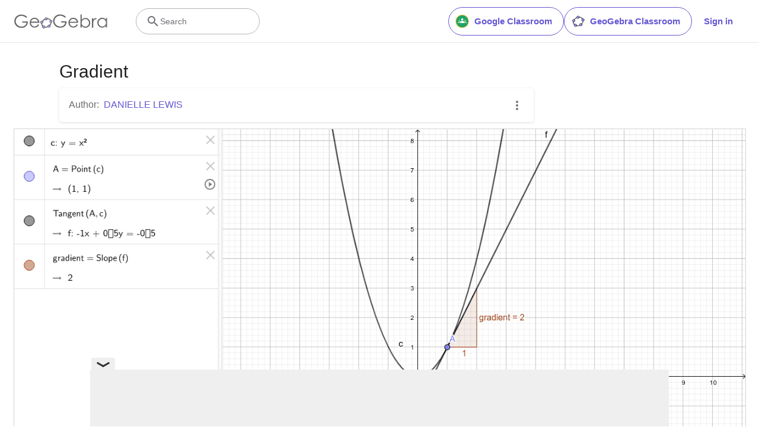

--- FILE ---
content_type: text/html; charset=utf-8
request_url: https://www.google.com/recaptcha/api2/aframe
body_size: 265
content:
<!DOCTYPE HTML><html><head><meta http-equiv="content-type" content="text/html; charset=UTF-8"></head><body><script nonce="mAcZcez-JoC6v4g-vHDryg">/** Anti-fraud and anti-abuse applications only. See google.com/recaptcha */ try{var clients={'sodar':'https://pagead2.googlesyndication.com/pagead/sodar?'};window.addEventListener("message",function(a){try{if(a.source===window.parent){var b=JSON.parse(a.data);var c=clients[b['id']];if(c){var d=document.createElement('img');d.src=c+b['params']+'&rc='+(localStorage.getItem("rc::a")?sessionStorage.getItem("rc::b"):"");window.document.body.appendChild(d);sessionStorage.setItem("rc::e",parseInt(sessionStorage.getItem("rc::e")||0)+1);localStorage.setItem("rc::h",'1766866265871');}}}catch(b){}});window.parent.postMessage("_grecaptcha_ready", "*");}catch(b){}</script></body></html>

--- FILE ---
content_type: text/javascript
request_url: https://beta.geogebra.org/assets/js/material-layout.932ebaa8047cc5a204a7.js
body_size: 74088
content:
"use strict";(self.__LOADABLE_LOADED_CHUNKS__=self.__LOADABLE_LOADED_CHUNKS__||[]).push([[4596],{8231:(__unused_webpack_module,__webpack_exports__,__webpack_require__)=>{eval("/* harmony export */ __webpack_require__.d(__webpack_exports__, {\n/* harmony export */   A: () => (/* binding */ AppletStretchLayout)\n/* harmony export */ });\n/* harmony import */ var react__WEBPACK_IMPORTED_MODULE_0__ = __webpack_require__(96540);\n/* harmony import */ var _store_side_nav_store__WEBPACK_IMPORTED_MODULE_1__ = __webpack_require__(37289);\n/* harmony import */ var prop_types__WEBPACK_IMPORTED_MODULE_4__ = __webpack_require__(5556);\n/* harmony import */ var prop_types__WEBPACK_IMPORTED_MODULE_4___default = /*#__PURE__*/__webpack_require__.n(prop_types__WEBPACK_IMPORTED_MODULE_4__);\n/* harmony import */ var react_redux__WEBPACK_IMPORTED_MODULE_2__ = __webpack_require__(61225);\n/* harmony import */ var classnames__WEBPACK_IMPORTED_MODULE_3__ = __webpack_require__(46942);\n/* harmony import */ var classnames__WEBPACK_IMPORTED_MODULE_3___default = /*#__PURE__*/__webpack_require__.n(classnames__WEBPACK_IMPORTED_MODULE_3__);\n\n\n\n\n\nAppletStretchLayout.propTypes = {\n  overflowNode: (prop_types__WEBPACK_IMPORTED_MODULE_4___default().node),\n  children: (prop_types__WEBPACK_IMPORTED_MODULE_4___default().node)\n};\n\n// Wraps the <main> into legacy classes to stretch the applets out of the layout\nfunction AppletStretchLayout(_ref) {\n  var overflowNode = _ref.overflowNode,\n    children = _ref.children;\n  var sideNavState = (0,react_redux__WEBPACK_IMPORTED_MODULE_2__/* .useSelector */ .d4)(function (state) {\n    return state.sideNavState.state;\n  });\n  return /*#__PURE__*/react__WEBPACK_IMPORTED_MODULE_0__.createElement(\"main\", {\n    className: classnames__WEBPACK_IMPORTED_MODULE_3___default()('material-viewer xi-grow-1 miw-0 x-d-x x-column-fit', {\n      'side-nav-default': sideNavState === _store_side_nav_store__WEBPACK_IMPORTED_MODULE_1__/* .DEFAULT */ .qN,\n      'side-nav-overlay': sideNavState === _store_side_nav_store__WEBPACK_IMPORTED_MODULE_1__/* .OVERLAY */ .jW,\n      'side-nav-closed': sideNavState === _store_side_nav_store__WEBPACK_IMPORTED_MODULE_1__/* .CLOSED */ .V\n    })\n  }, overflowNode, /*#__PURE__*/react__WEBPACK_IMPORTED_MODULE_0__.createElement(\"div\", {\n    className: \"px-2 px-0-m pt-2 xi-grow-1 x-d-x x-column-fit\"\n  }, children));\n}//# sourceURL=[module]\n//# sourceMappingURL=[data-uri]\n//# sourceURL=webpack-internal:///8231\n")},11393:(__unused_webpack_module,__webpack_exports__,__webpack_require__)=>{eval('\n// EXPORTS\n__webpack_require__.d(__webpack_exports__, {\n  A: () => (/* binding */ student_header)\n});\n\n// UNUSED EXPORTS: StudentHeader\n\n// EXTERNAL MODULE: ./node_modules/react/index.js\nvar react = __webpack_require__(96540);\n// EXTERNAL MODULE: ./node_modules/prop-types/index.js\nvar prop_types = __webpack_require__(5556);\nvar prop_types_default = /*#__PURE__*/__webpack_require__.n(prop_types);\n// EXTERNAL MODULE: ./src/components/navigation/header-menus/side-nav-button.js\nvar side_nav_button = __webpack_require__(91213);\n// EXTERNAL MODULE: ./src/utils/marvl-intl/marvl-intl.js + 3 modules\nvar marvl_intl = __webpack_require__(64758);\n// EXTERNAL MODULE: ./src/utils/browser-utils.js\nvar browser_utils = __webpack_require__(28012);\n// EXTERNAL MODULE: ./src/components/ui/header.js\nvar header = __webpack_require__(75457);\n// EXTERNAL MODULE: ./src/hooks/useBreakpoint.js\nvar useBreakpoint = __webpack_require__(67029);\n;// ./src/components/lessons/styled-icons.js\n\nvar SavingIcon = function SavingIcon(props) {\n  return /*#__PURE__*/react.createElement("svg", props, /*#__PURE__*/react.createElement("defs", null, /*#__PURE__*/react.createElement("style", null, ".cls-1", "{", "fill:#757575", "}")), /*#__PURE__*/react.createElement("path", {\n    className: "cls-1",\n    d: "M18.6 19.5H21v2h-6v-6h2v2.73a8 8 0 0 0-4-14.16v-2a10 10 0 0 1 5.6 17.43zM4 12a8 8 0 0 1 3-6.23V8.5h2v-6H3v2h2.4A10 10 0 0 0 11 22v-2a8 8 0 0 1-7-8z",\n    transform: "translate(-2 -2.05)"\n  }));\n};\nSavingIcon.defaultProps = {\n  id: "Layer_1",\n  xmlns: "http://www.w3.org/2000/svg",\n  viewBox: "0 0 20 19.9"\n};\nvar SavedIcon = function SavedIcon(props) {\n  return /*#__PURE__*/react.createElement("svg", props, /*#__PURE__*/react.createElement("defs", null, /*#__PURE__*/react.createElement("style", null, ".cls-1", "{", "fill:#757575", "}")), /*#__PURE__*/react.createElement("path", {\n    className: "cls-1",\n    d: "M12.75 15.43l-1.59-1.59L10 15l2.75 3 4.75-4.75-1.16-1.41-3.59 3.59z"\n  }), /*#__PURE__*/react.createElement("path", {\n    className: "cls-1",\n    d: "M5 3a2 2 0 0 0-2 2v14a2 2 0 0 0 2 2h6.81a5.72 5.72 0 0 1-.74-2.16 3 3 0 1 1 2.21-5.55 6 6 0 0 1 7.72.25V7l-4-4zm10 6H5V5h10z",\n    transform: "translate(-3 -3)"\n  }));\n};\nSavedIcon.defaultProps = {\n  id: "Layer_1",\n  xmlns: "http://www.w3.org/2000/svg",\n  viewBox: "0 0 18 18"\n};\nfunction StyledSavedIcon() {\n  return /*#__PURE__*/react.createElement(SavedIcon, {\n    className: "h-2_5 w-2_5 mr-0_5"\n  });\n}\nfunction StyledSavingIconAnimated() {\n  return /*#__PURE__*/react.createElement(SavingIcon, {\n    className: "anim-saving-icon-spin h-2_5 w-2_5 mr-0_5"\n  });\n}\n// EXTERNAL MODULE: ./node_modules/react-redux/es/index.js + 20 modules\nvar es = __webpack_require__(61225);\n;// ./src/components/lessons/viewers/student-header.js\n\n\n\nvar Logo = function Logo(props) {\n  return /*#__PURE__*/react.createElement("svg", props, /*#__PURE__*/react.createElement("defs", null, /*#__PURE__*/react.createElement("style", null, ".font-color", "{", "fill:#666", "}", ".dot-fill-color", "{", "fill:#99f", "}", ".dot-stroke-color", "{", "fill:#000", "}")), /*#__PURE__*/react.createElement("title", null, "GeoGebra"), /*#__PURE__*/react.createElement("path", {\n    className: "font-color",\n    d: "M290.3 35.7V62H287v-4.5a14.76 14.76 0 0 1-4.8 3.9 12.65 12.65 0 0 1-5.8 1.3 12.79 12.79 0 0 1-9.5-4.1 13.82 13.82 0 0 1-4-9.9A13.66 13.66 0 0 1 276.5 35a12.84 12.84 0 0 1 5.9 1.4 13.65 13.65 0 0 1 4.6 4.1v-4.8zm-13.5 2.6a10.38 10.38 0 0 0-5.2 1.4 9.52 9.52 0 0 0-3.8 3.9 10.73 10.73 0 0 0 0 10.6 10.07 10.07 0 0 0 9 5.4 11 11 0 0 0 5.3-1.4 9.27 9.27 0 0 0 3.8-3.8 10.79 10.79 0 0 0 1.3-5.4 10.41 10.41 0 0 0-3-7.6 9.82 9.82 0 0 0-7.4-3.1zM247.9 35.7h3.5v3.8a11.94 11.94 0 0 1 3.3-3.4 6.63 6.63 0 0 1 3.6-1.1 6.37 6.37 0 0 1 3 .9l-1.8 2.9a4.93 4.93 0 0 0-1.8-.5 5.3 5.3 0 0 0-3.3 1.4A9.72 9.72 0 0 0 252 44c-.4 1.5-.6 4.5-.6 9.1V62h-3.5zM215.6 62V25.6h3.4v14.7a14.76 14.76 0 0 1 4.8-3.9 12.65 12.65 0 0 1 5.8-1.3 12.79 12.79 0 0 1 9.5 4.1 13.76 13.76 0 0 1 4 9.8 13.66 13.66 0 0 1-13.6 13.7 12.43 12.43 0 0 1-5.8-1.4 13.65 13.65 0 0 1-4.6-4.1V62zm13.6-2.5a10.38 10.38 0 0 0 5.2-1.4 9.52 9.52 0 0 0 3.8-3.9 11.35 11.35 0 0 0 1.4-5.3 10.76 10.76 0 0 0-1.4-5.3 10.44 10.44 0 0 0-3.8-4 10.3 10.3 0 0 0-5.1-1.4 11 11 0 0 0-5.3 1.4 9.27 9.27 0 0 0-3.8 3.8 10.79 10.79 0 0 0-1.3 5.4 10.41 10.41 0 0 0 3 7.6 9.65 9.65 0 0 0 7.3 3.1zM205.4 53.3l2.9 1.5a17.24 17.24 0 0 1-3.2 4.5 13.59 13.59 0 0 1-4.1 2.6 14.18 14.18 0 0 1-5.2.9c-4.3 0-7.7-1.4-10.1-4.2a14.27 14.27 0 0 1-3.6-9.5 13.79 13.79 0 0 1 3.1-8.9 12.66 12.66 0 0 1 10.4-5 13.09 13.09 0 0 1 10.8 5.1 14.08 14.08 0 0 1 2.9 9h-23.7a10.58 10.58 0 0 0 2.9 7.5 9.14 9.14 0 0 0 7 2.9 10.72 10.72 0 0 0 3.9-.7 10.06 10.06 0 0 0 3.2-1.9 24.93 24.93 0 0 0 2.8-3.8zm0-7.1a11.46 11.46 0 0 0-2-4.3 8.84 8.84 0 0 0-3.4-2.6 9.88 9.88 0 0 0-4.5-1 9.62 9.62 0 0 0-6.7 2.5 10.88 10.88 0 0 0-3.1 5.4zM174.9 32.4l-2.8 2.6a20.78 20.78 0 0 0-6.5-4.4 17.92 17.92 0 0 0-6.9-1.5 16.49 16.49 0 0 0-8 2.1 15.15 15.15 0 0 0-5.9 5.6 14.16 14.16 0 0 0 .1 15 15 15 0 0 0 6 5.7 16.79 16.79 0 0 0 8.3 2.1 13.93 13.93 0 0 0 9.3-3.1 12.48 12.48 0 0 0 4.5-8h-11.3V45H177c0 5.5-1.7 9.9-4.9 13.1s-7.6 4.9-13 4.9c-6.6 0-11.8-2.2-15.6-6.7a17.64 17.64 0 0 1-4.4-12 18.14 18.14 0 0 1 2.5-9.4 17.61 17.61 0 0 1 7-6.8 20.88 20.88 0 0 1 10-2.5 21.8 21.8 0 0 1 8.5 1.6 27.2 27.2 0 0 1 7.8 5.2zM116.35 40.43a3.87 3.87 0 0 1-1-2.53v-.1a18 18 0 0 0-7 5.91 3.88 3.88 0 0 1 2.2 1.82c.14-.21.25-.43.4-.63a14.1 14.1 0 0 1 5-4.3zM108.6 51.1v-.07a3.78 3.78 0 0 1-2.82 0 10.45 10.45 0 0 0 3 8.19 3.9 3.9 0 0 1 1.89-2 7.53 7.53 0 0 1-1.28-1.92 8.76 8.76 0 0 1-.79-4.2zm14.48-12.28a9.27 9.27 0 0 1 7.19 3.41 3.87 3.87 0 0 1 2.52-1 12.35 12.35 0 0 0-10-5 3.7 3.7 0 0 1 .27 2.6zM116.7 60.1l-.47-.08a3.7 3.7 0 0 1-.5 2.69 16.57 16.57 0 0 0 9-1.33 3.88 3.88 0 0 1-1.13-2.44 12.83 12.83 0 0 1-6.9 1.16zM132.9 49a3.86 3.86 0 0 1-1-.15 11.44 11.44 0 0 1-2.37 5.45c-.18.23-.37.45-.57.68a3.89 3.89 0 0 1 2 1.81c.34-.39.67-.78 1-1.19a15 15 0 0 0 2.69-7 3.86 3.86 0 0 1-1.75.4z"\n  }), /*#__PURE__*/react.createElement("path", {\n    className: "dot-stroke-color",\n    d: "M107.2 43.5a3.9 3.9 0 1 0 3.9 3.9 3.9 3.9 0 0 0-3.9-3.9zm0 6.6a2.7 2.7 0 1 1 2.7-2.7 2.7 2.7 0 0 1-2.7 2.7z"\n  }), /*#__PURE__*/react.createElement("circle", {\n    className: "dot-fill-color",\n    cx: "107.2",\n    cy: "47.4",\n    r: "2.7"\n  }), /*#__PURE__*/react.createElement("path", {\n    className: "dot-stroke-color",\n    d: "M112.4 56.8a3.9 3.9 0 1 0 3.9 3.9 3.9 3.9 0 0 0-3.9-3.9zm0 6.6a2.7 2.7 0 1 1 2.7-2.7 2.7 2.7 0 0 1-2.7 2.7z"\n  }), /*#__PURE__*/react.createElement("circle", {\n    className: "dot-fill-color",\n    cx: "112.4",\n    cy: "60.7",\n    r: "2.7"\n  }), /*#__PURE__*/react.createElement("path", {\n    className: "dot-stroke-color",\n    d: "M119.3 34a3.9 3.9 0 1 0 3.9 3.9 3.9 3.9 0 0 0-3.9-3.9zm0 6.6a2.7 2.7 0 1 1 2.7-2.7 2.7 2.7 0 0 1-2.7 2.7z"\n  }), /*#__PURE__*/react.createElement("circle", {\n    className: "dot-fill-color",\n    cx: "119.3",\n    cy: "37.9",\n    r: "2.7"\n  }), /*#__PURE__*/react.createElement("g", null, /*#__PURE__*/react.createElement("path", {\n    className: "dot-stroke-color",\n    d: "M132.9 41.2a3.9 3.9 0 1 0 3.9 3.9 3.9 3.9 0 0 0-3.9-3.9zm0 6.6a2.7 2.7 0 1 1 2.7-2.7 2.7 2.7 0 0 1-2.7 2.7z"\n  }), /*#__PURE__*/react.createElement("circle", {\n    className: "dot-fill-color",\n    cx: "132.9",\n    cy: "45.1",\n    r: "2.7"\n  })), /*#__PURE__*/react.createElement("g", null, /*#__PURE__*/react.createElement("path", {\n    className: "dot-stroke-color",\n    d: "M127.5 54.7a3.9 3.9 0 1 0 3.9 3.9 3.9 3.9 0 0 0-3.9-3.9zm0 6.6a2.7 2.7 0 1 1 2.7-2.7 2.7 2.7 0 0 1-2.7 2.7z"\n  }), /*#__PURE__*/react.createElement("circle", {\n    className: "dot-fill-color",\n    cx: "127.5",\n    cy: "58.6",\n    r: "2.7"\n  })), /*#__PURE__*/react.createElement("path", {\n    className: "font-color",\n    d: "M96.7 53.5l2.9 1.5a17.24 17.24 0 0 1-3.2 4.5 13.59 13.59 0 0 1-4.1 2.6 14.18 14.18 0 0 1-5.2.9c-4.3 0-7.7-1.4-10.1-4.2a14.27 14.27 0 0 1-3.6-9.5 13.79 13.79 0 0 1 3.1-8.9 12.66 12.66 0 0 1 10.4-5 13.09 13.09 0 0 1 10.8 5.1 14.08 14.08 0 0 1 2.9 9H76.9a10.58 10.58 0 0 0 2.9 7.5 9.14 9.14 0 0 0 7 2.9 10.72 10.72 0 0 0 3.9-.7 10.06 10.06 0 0 0 3.2-1.9 23.4 23.4 0 0 0 2.8-3.8zm0-7.1a11.46 11.46 0 0 0-2-4.3 8.84 8.84 0 0 0-3.4-2.6 9.88 9.88 0 0 0-4.5-1 9.62 9.62 0 0 0-6.7 2.5 10.88 10.88 0 0 0-3.1 5.4zM66.3 32.6l-2.8 2.6a20.78 20.78 0 0 0-6.5-4.4 17.92 17.92 0 0 0-6.9-1.5 16.49 16.49 0 0 0-8 2.1 15.15 15.15 0 0 0-5.9 5.6 14.16 14.16 0 0 0 .1 15 15 15 0 0 0 6 5.7 16.79 16.79 0 0 0 8.3 2.1 13.93 13.93 0 0 0 9.3-3.1 12.48 12.48 0 0 0 4.5-8H53v-3.4h15.3c0 5.5-1.7 9.9-4.9 13.1s-7.6 4.9-13 4.9c-6.6 0-11.8-2.2-15.6-6.7a17.64 17.64 0 0 1-4.4-12 18.14 18.14 0 0 1 2.5-9.4 17.61 17.61 0 0 1 7-6.8 20.88 20.88 0 0 1 10-2.5 21.8 21.8 0 0 1 8.5 1.6 24.12 24.12 0 0 1 7.9 5.1z"\n  }));\n};\nLogo.defaultProps = {\n  xmlns: "http://www.w3.org/2000/svg",\n  viewBox: "0 0 320.9 90.7",\n  width: "320.9",\n  height: "90.7"\n};\n\n\n\n\n\n\nfunction StudentHeader(_ref) {\n  var isSaving = _ref.isSaving,\n    doesSaving = _ref.doesSaving,\n    removed = _ref.removed,\n    showSideNavButton = _ref.showSideNavButton;\n  var _useIntl = (0,marvl_intl/* useIntl */.tz)(),\n    formatMessage = _useIntl.formatMessage;\n  var savedTooltipMessage = isSaving ? \'\' : formatMessage({\n    id: \'lesson-student-header.saved_tooltip\'\n  });\n  var isMobile = (0,useBreakpoint/* useBreakpoint */.d)(browser_utils/* MEDIUM_BREAKPOINT */._I);\n  var _useSelector = (0,es/* useSelector */.d4)(function (store) {\n      var _store$googleClassroo;\n      return (_store$googleClassroo = store.googleClassroomState) === null || _store$googleClassroo === void 0 ? void 0 : _store$googleClassroo.user;\n    }),\n    role = _useSelector.role;\n  var inGoogleClassroomStudentView = role === \'student\';\n  return /*#__PURE__*/react.createElement(header/* Header */.Y, null, /*#__PURE__*/react.createElement(header/* Nav */.s, null, showSideNavButton && /*#__PURE__*/react.createElement(side_nav_button/* default */.A, null), /*#__PURE__*/react.createElement("div", {\n    className: "x-d-x x-ai-c"\n  }, /*#__PURE__*/react.createElement(Logo, {\n    className: "mw-187px"\n  })), !removed && /*#__PURE__*/react.createElement("div", {\n    className: "tc-black-medium ml-a pr-1_5 p-0-s h5 lh-i ta-r x-d-x row-fit x-ai-c xi-grow-1 x-end"\n  }, doesSaving && /*#__PURE__*/react.createElement(react.Fragment, null, isMobile && isSaving && /*#__PURE__*/react.createElement(StyledSavingIconAnimated, null), isMobile && !isSaving && /*#__PURE__*/react.createElement(StyledSavedIcon, null), !isMobile && /*#__PURE__*/react.createElement("span", {\n    className: "mx-1",\n    title: savedTooltipMessage\n  }, /*#__PURE__*/react.createElement(marvl_intl/* FormattedMessage */.sA, {\n    id: isSaving ? \'lesson-student-header.saving\' : \'lesson-student-header.saved\'\n  }))), !doesSaving && !inGoogleClassroomStudentView && /*#__PURE__*/react.createElement(marvl_intl/* FormattedMessage */.sA, {\n    id: "lesson-student-header.no-saving"\n  }), !doesSaving && inGoogleClassroomStudentView && /*#__PURE__*/react.createElement(marvl_intl/* FormattedMessage */.sA, {\n    id: "lesson-student-header.no-saving-google-classroom"\n  }))));\n}\nStudentHeader.propTypes = {\n  showSideNavButton: (prop_types_default()).bool.isRequired,\n  doesSaving: (prop_types_default()).bool,\n  isSaving: (prop_types_default()).bool,\n  removed: (prop_types_default()).bool\n};\n/* harmony default export */ const student_header = (StudentHeader);//# sourceURL=[module]\n//# sourceMappingURL=[data-uri]\n//# sourceURL=webpack-internal:///11393\n')},19399:(__unused_webpack_module,__webpack_exports__,__webpack_require__)=>{eval("/* harmony export */ __webpack_require__.d(__webpack_exports__, {\n/* harmony export */   T: () => (/* binding */ useIsMountedRef)\n/* harmony export */ });\n/* harmony import */ var react__WEBPACK_IMPORTED_MODULE_0__ = __webpack_require__(96540);\n\n\n/**\n * A hook to tell your component whether it is mounted or not.\n * This is useful for situations, where an API callback needs to set a components state\n * but only if that component wasn't unmounted in the meantime.\n * @returns {React.MutableRefObject<boolean>} A reference object, that holds the mounted state in `isMountedRef.current`\n */\nfunction useIsMountedRef() {\n  var isMountedRef = (0,react__WEBPACK_IMPORTED_MODULE_0__.useRef)(true);\n  (0,react__WEBPACK_IMPORTED_MODULE_0__.useEffect)(function () {\n    // do nothing in the effect (which will run on componentDidMount)\n    return function () {\n      // on unmount update the current\n      isMountedRef.current = false;\n    };\n  }, []);\n  return isMountedRef;\n}//# sourceURL=[module]\n//# sourceMappingURL=[data-uri]\n//# sourceURL=webpack-internal:///19399\n")},21449:(__unused_webpack_module,__webpack_exports__,__webpack_require__)=>{eval('/* harmony export */ __webpack_require__.d(__webpack_exports__, {\n/* harmony export */   A: () => (/* binding */ Worksheet)\n/* harmony export */ });\n/* harmony import */ var _babel_runtime_helpers_extends__WEBPACK_IMPORTED_MODULE_13__ = __webpack_require__(58168);\n/* harmony import */ var _babel_runtime_helpers_asyncToGenerator__WEBPACK_IMPORTED_MODULE_10__ = __webpack_require__(10467);\n/* harmony import */ var _babel_runtime_regenerator__WEBPACK_IMPORTED_MODULE_0__ = __webpack_require__(54756);\n/* harmony import */ var _babel_runtime_regenerator__WEBPACK_IMPORTED_MODULE_0___default = /*#__PURE__*/__webpack_require__.n(_babel_runtime_regenerator__WEBPACK_IMPORTED_MODULE_0__);\n/* harmony import */ var react__WEBPACK_IMPORTED_MODULE_1__ = __webpack_require__(96540);\n/* harmony import */ var react_redux__WEBPACK_IMPORTED_MODULE_2__ = __webpack_require__(61225);\n/* harmony import */ var prop_types__WEBPACK_IMPORTED_MODULE_9__ = __webpack_require__(5556);\n/* harmony import */ var prop_types__WEBPACK_IMPORTED_MODULE_9___default = /*#__PURE__*/__webpack_require__.n(prop_types__WEBPACK_IMPORTED_MODULE_9__);\n/* harmony import */ var _model_material__WEBPACK_IMPORTED_MODULE_3__ = __webpack_require__(3727);\n/* harmony import */ var _store_lesson_store__WEBPACK_IMPORTED_MODULE_4__ = __webpack_require__(80330);\n/* harmony import */ var _materials_render_worksheet_elements__WEBPACK_IMPORTED_MODULE_5__ = __webpack_require__(21303);\n/* harmony import */ var html2canvas__WEBPACK_IMPORTED_MODULE_6__ = __webpack_require__(20354);\n/* harmony import */ var html2canvas__WEBPACK_IMPORTED_MODULE_6___default = /*#__PURE__*/__webpack_require__.n(html2canvas__WEBPACK_IMPORTED_MODULE_6__);\n/* harmony import */ var _geogebra_website_website_ui__WEBPACK_IMPORTED_MODULE_12__ = __webpack_require__(83398);\n/* harmony import */ var _utils_marvl_intl_marvl_intl__WEBPACK_IMPORTED_MODULE_7__ = __webpack_require__(64758);\n/* harmony import */ var _utils_data_layer_utils__WEBPACK_IMPORTED_MODULE_11__ = __webpack_require__(34514);\n/* harmony import */ var _hooks_useSnackbar__WEBPACK_IMPORTED_MODULE_8__ = __webpack_require__(21585);\n\n\n\n\n\n\n\n\n\n\n\nvar FileImageIcon = function FileImageIcon(props) {\n  return /*#__PURE__*/react__WEBPACK_IMPORTED_MODULE_1__.createElement("svg", props, /*#__PURE__*/react__WEBPACK_IMPORTED_MODULE_1__.createElement("path", {\n    d: "M14 2l6 6v12a2 2 0 0 1-2 2H6a2 2 0 0 1-2-2V4a2 2 0 0 1 2-2h8m4 18V9h-5V4H6v16h12m-1-7v6H7l5-5 2 2m-4-5.5A1.5 1.5 0 0 1 8.5 12 1.5 1.5 0 0 1 7 10.5 1.5 1.5 0 0 1 8.5 9a1.5 1.5 0 0 1 1.5 1.5z"\n  }));\n};\nFileImageIcon.defaultProps = {\n  xmlns: "http://www.w3.org/2000/svg",\n  width: "24",\n  height: "24",\n  viewBox: "0 0 24 24"\n};\n\n\n\nWorksheet.propTypes = {\n  worksheet: prop_types__WEBPACK_IMPORTED_MODULE_9___default().oneOfType([prop_types__WEBPACK_IMPORTED_MODULE_9___default().instanceOf(_model_material__WEBPACK_IMPORTED_MODULE_3__/* .Material */ .im), prop_types__WEBPACK_IMPORTED_MODULE_9___default().instanceOf(_model_material__WEBPACK_IMPORTED_MODULE_3__/* .Page */ .YW)]).isRequired,\n  onChange: (prop_types__WEBPACK_IMPORTED_MODULE_9___default().func)\n};\nfunction Worksheet(props) {\n  var _props$worksheet$isCu, _props$worksheet;\n  var intl = (0,_utils_marvl_intl_marvl_intl__WEBPACK_IMPORTED_MODULE_7__/* .useIntl */ .tz)();\n  var snackbar = (0,_hooks_useSnackbar__WEBPACK_IMPORTED_MODULE_8__/* .useSnackbar */ .dh)();\n  var currentLessonView = (0,react_redux__WEBPACK_IMPORTED_MODULE_2__/* .useSelector */ .d4)(function (state) {\n    return state.lessonState.currentView;\n  });\n  var targetRef = (0,react__WEBPACK_IMPORTED_MODULE_1__.useRef)();\n  var buttonRef = (0,react__WEBPACK_IMPORTED_MODULE_1__.useRef)();\n  var isStudentView = currentLessonView === _store_lesson_store__WEBPACK_IMPORTED_MODULE_4__/* .LESSON_STUDENTS_VIEW */ .aJ;\n  var isCuratedResource = (_props$worksheet$isCu = (_props$worksheet = props.worksheet).isCuratedResource) === null || _props$worksheet$isCu === void 0 ? void 0 : _props$worksheet$isCu.call(_props$worksheet);\n  var handleDownloadImage = /*#__PURE__*/function () {\n    var _ref = (0,_babel_runtime_helpers_asyncToGenerator__WEBPACK_IMPORTED_MODULE_10__/* ["default"] */ .A)(/*#__PURE__*/_babel_runtime_regenerator__WEBPACK_IMPORTED_MODULE_0___default().mark(function _callee() {\n      var element, canvas, data, link, _t;\n      return _babel_runtime_regenerator__WEBPACK_IMPORTED_MODULE_0___default().wrap(function (_context) {\n        while (1) switch (_context.prev = _context.next) {\n          case 0:\n            element = targetRef.current;\n            if (element) {\n              _context.next = 1;\n              break;\n            }\n            return _context.abrupt("return");\n          case 1:\n            _context.prev = 1;\n            _context.next = 2;\n            return html2canvas__WEBPACK_IMPORTED_MODULE_6___default()(element, {\n              windowWidth: 1280,\n              x: -20,\n              width: 1240,\n              scale: 2,\n              useCORS: true,\n              ignoreElements: function ignoreElements(e) {\n                return e === buttonRef.current;\n              }\n            });\n          case 2:\n            canvas = _context.sent;\n            data = canvas.toDataURL(\'image/png\');\n            link = document.createElement(\'a\');\n            if (typeof link.download === \'string\') {\n              link.href = data;\n              link.download = "".concat(props.worksheet.title.replace(/\\s/g, \'-\'), ".png");\n              document.body.appendChild(link);\n              link.click();\n              document.body.removeChild(link);\n            } else {\n              window.open(data);\n            }\n            _context.next = 4;\n            break;\n          case 3:\n            _context.prev = 3;\n            _t = _context["catch"](1);\n            snackbar.show({\n              text: intl.formatMessage({\n                id: \'lesson.download.error\'\n              }),\n              closeButton: {\n                title: intl.formatMessage({\n                  id: \'general.close\'\n                })\n              },\n              closeTimeout: _hooks_useSnackbar__WEBPACK_IMPORTED_MODULE_8__/* .CLOSE_TIMEOUT */ .Zh\n            });\n          case 4:\n          case "end":\n            return _context.stop();\n        }\n      }, _callee, null, [[1, 3]]);\n    }));\n    return function handleDownloadImage() {\n      return _ref.apply(this, arguments);\n    };\n  }();\n  (0,react__WEBPACK_IMPORTED_MODULE_1__.useEffect)(function () {\n    (0,_utils_data_layer_utils__WEBPACK_IMPORTED_MODULE_11__/* .addLessonDataLayer */ .h)(isStudentView, isCuratedResource);\n  }, [isStudentView, isCuratedResource]);\n  return /*#__PURE__*/react__WEBPACK_IMPORTED_MODULE_1__.createElement("div", {\n    className: "worksheet xi-grow-1",\n    ref: targetRef\n  }, /*#__PURE__*/react__WEBPACK_IMPORTED_MODULE_1__.createElement("div", {\n    className: "worksheet-title row x-d-x-m x-ai-c g-cg-3"\n  }, /*#__PURE__*/react__WEBPACK_IMPORTED_MODULE_1__.createElement("div", {\n    className: "col s12 xi-grow-1 mb-2-s"\n  }, /*#__PURE__*/react__WEBPACK_IMPORTED_MODULE_1__.createElement("h1", null, props.worksheet.title)), isStudentView && /*#__PURE__*/react__WEBPACK_IMPORTED_MODULE_1__.createElement("div", {\n    className: "tw"\n  }, /*#__PURE__*/react__WEBPACK_IMPORTED_MODULE_1__.createElement(_geogebra_website_website_ui__WEBPACK_IMPORTED_MODULE_12__/* .OutlinedIconButton */ .iD, {\n    onClick: handleDownloadImage,\n    ref: buttonRef,\n    className: "w-full",\n    iconVariant: "leading",\n    icon: /*#__PURE__*/react__WEBPACK_IMPORTED_MODULE_1__.createElement(FileImageIcon, {\n      className: "fill-current"\n    })\n  }, /*#__PURE__*/react__WEBPACK_IMPORTED_MODULE_1__.createElement(_utils_marvl_intl_marvl_intl__WEBPACK_IMPORTED_MODULE_7__/* .FormattedMessage */ .sA, {\n    id: "download.download"\n  })))), /*#__PURE__*/react__WEBPACK_IMPORTED_MODULE_1__.createElement(_materials_render_worksheet_elements__WEBPACK_IMPORTED_MODULE_5__/* ["default"] */ .A, (0,_babel_runtime_helpers_extends__WEBPACK_IMPORTED_MODULE_13__/* ["default"] */ .A)({}, props, {\n    lazyLoadApplets: false\n  })));\n}//# sourceURL=[module]\n//# sourceMappingURL=[data-uri]\n//# sourceURL=webpack-internal:///21449\n')},22039:(__unused_webpack_module,__webpack_exports__,__webpack_require__)=>{eval('/* harmony export */ __webpack_require__.d(__webpack_exports__, {\n/* harmony export */   $: () => (/* binding */ Fade150),\n/* harmony export */   E: () => (/* binding */ Fade300)\n/* harmony export */ });\n/* harmony import */ var _babel_runtime_helpers_extends__WEBPACK_IMPORTED_MODULE_2__ = __webpack_require__(58168);\n/* harmony import */ var react__WEBPACK_IMPORTED_MODULE_0__ = __webpack_require__(96540);\n/* harmony import */ var prop_types__WEBPACK_IMPORTED_MODULE_3__ = __webpack_require__(5556);\n/* harmony import */ var prop_types__WEBPACK_IMPORTED_MODULE_3___default = /*#__PURE__*/__webpack_require__.n(prop_types__WEBPACK_IMPORTED_MODULE_3__);\n/* harmony import */ var react_transition_group__WEBPACK_IMPORTED_MODULE_1__ = __webpack_require__(56488);\n\n\n\n\nfunction Fade(props) {\n  return /*#__PURE__*/react__WEBPACK_IMPORTED_MODULE_0__.createElement(react_transition_group__WEBPACK_IMPORTED_MODULE_1__/* ["default"] */ .A, (0,_babel_runtime_helpers_extends__WEBPACK_IMPORTED_MODULE_2__/* ["default"] */ .A)({}, props, {\n    classNames: "animate-fade-".concat(props.timeout)\n  }), props.children);\n}\nFade.propTypes = {\n  timeout: (prop_types__WEBPACK_IMPORTED_MODULE_3___default().number)\n};\nfunction Fade150(props) {\n  return /*#__PURE__*/react__WEBPACK_IMPORTED_MODULE_0__.createElement(Fade, (0,_babel_runtime_helpers_extends__WEBPACK_IMPORTED_MODULE_2__/* ["default"] */ .A)({}, props, {\n    timeout: 150\n  }), props.children);\n}\nfunction Fade300(props) {\n  return /*#__PURE__*/react__WEBPACK_IMPORTED_MODULE_0__.createElement(Fade, (0,_babel_runtime_helpers_extends__WEBPACK_IMPORTED_MODULE_2__/* ["default"] */ .A)({}, props, {\n    timeout: 300\n  }), props.children);\n}//# sourceURL=[module]\n//# sourceMappingURL=[data-uri]\n//# sourceURL=webpack-internal:///22039\n')},24290:(__unused_webpack_module,__webpack_exports__,__webpack_require__)=>{eval("/* harmony export */ __webpack_require__.d(__webpack_exports__, {\n/* harmony export */   A: () => (__WEBPACK_DEFAULT_EXPORT__)\n/* harmony export */ });\nvar headerClasses = 'fixed top-0 w-full';\n/* harmony default export */ const __WEBPACK_DEFAULT_EXPORT__ = (headerClasses);//# sourceURL=[module]\n//# sourceMappingURL=[data-uri]\n//# sourceURL=webpack-internal:///24290\n")},28012:(__unused_webpack_module,__webpack_exports__,__webpack_require__)=>{eval("/* harmony export */ __webpack_require__.d(__webpack_exports__, {\n/* harmony export */   Dy: () => (/* binding */ MOBILE_BREAKPOINT),\n/* harmony export */   _I: () => (/* binding */ MEDIUM_BREAKPOINT),\n/* harmony export */   eh: () => (/* binding */ setBackUrlForTube),\n/* harmony export */   lw: () => (/* binding */ isIE11),\n/* harmony export */   rr: () => (/* binding */ isMobileBrowser)\n/* harmony export */ });\n/* harmony import */ var _server_side_checker__WEBPACK_IMPORTED_MODULE_0__ = __webpack_require__(19459);\n\nvar isMobile = null;\nvar MOBILE_BREAKPOINT = 600;\nvar MEDIUM_BREAKPOINT = 991;\nfunction isMobileBrowser() {\n  if (_server_side_checker__WEBPACK_IMPORTED_MODULE_0__/* .isClient */ .o) {\n    if (isMobile === null) {\n      (function (a) {\n        if (/(android|bb\\d+|meego).+mobile|avantgo|bada\\/|blackberry|blazer|compal|elaine|fennec|hiptop|iemobile|ip(hone|od)|iris|kindle|lge |maemo|midp|mmp|mobile.+firefox|netfront|opera m(ob|in)i|palm( os)?|phone|p(ixi|re)\\/|plucker|pocket|psp|series[46]0|symbian|treo|up\\.(browser|link)|vodafone|wap|windows ce|xda|xiino|android|ipad|playbook|silk/i.test(a) || /1207|6310|6590|3gso|4thp|50[1-6]i|770s|802s|a wa|abac|ac(er|oo|s-)|ai(ko|rn)|al(av|ca|co)|amoi|an(ex|ny|yw)|aptu|ar(ch|go)|as(te|us)|attw|au(di|-m|r |s )|avan|be(ck|ll|nq)|bi(lb|rd)|bl(ac|az)|br[ev]w|bumb|bw-[nu]|c55\\/|capi|ccwa|cdm-|cell|chtm|cldc|cmd-|co(mp|nd)|craw|da(it|ll|ng)|dbte|dc-s|devi|dica|dmob|do[cp]o|ds(12|-d)|el(49|ai)|em(l2|ul)|er(ic|k0)|esl8|ez([4-7]0|os|wa|ze)|fetc|fly[-_]|g1 u|g560|gene|gf-5|g-mo|go(\\.w|od)|gr(ad|un)|haie|hcit|hd-[mpt]|hei-|hi(pt|ta)|hp( i|ip)|hs-c|ht(c[- _agpst]|tp)|hu(aw|tc)|i-(20|go|ma)|i230|iac[ -\\/]|ibro|idea|ig01|ikom|im1k|inno|ipaq|iris|ja[tv]a|jbro|jemu|jigs|kddi|keji|kgt[ \\/]|klon|kpt |kwc-|kyo[ck]|le(no|xi)|lg( g|\\/[klu]|50|54|-[a-w])|libw|lynx|m1-w|m3ga|m50\\/|ma(te|ui|xo)|mc(01|21|ca)|m-cr|me(rc|ri)|mi(o8|oa|ts)|mmef|mo(01|02|bi|de|do|t[- ov]|zz)|mt(50|p1|v )|mwbp|mywa|n10[0-2]|n20[2-3]|n30[02]|n50[025]|n7(0[01]|10)|ne([cm]-|on|tf|wf|wg|wt)|nok[6i]|nzph|o2im|op(ti|wv)|oran|owg1|p800|pan[adt]|pdxg|pg(13|-([1-8]|c))|phil|pire|pl(ay|uc)|pn-2|po(ck|rt|se)|prox|psio|pt-g|qa-a|qc(07|12|21|32|60|-[2-7]|i-)|qtek|r380|r600|raks|rim9|ro(ve|zo)|s55\\/|sa(ge|ma|mm|ms|ny|va)|sc(01|h-|oo|p-)|sdk\\/|se(c[-01]|47|mc|nd|ri)|sgh-|shar|sie[-m]|sk-0|sl(45|id)|sm(al|ar|b3|it|t5)|so(ft|ny)|sp(01|h-|v-|v )|sy(01|mb)|t2(18|50)|t6(00|10|18)|ta(gt|lk)|tcl-|tdg-|tel[im]|tim-|t-mo|to(pl|sh)|ts(70|m-|m3|m5)|tx-9|up(\\.b|g1|si)|utst|v400|v750|veri|vi(rg|te)|vk(40|5[0-3]|-v)|vm40|voda|vulc|vx(52|53|60|61|70|80|81|83|85|98)|w3c[- ]|webc|whit|wi(g |nc|nw)|wmlb|wonu|x700|yas-|your|zeto|zte-/i.test(a.substr(0, 4))) {\n          isMobile = true;\n        } else {\n          isMobile = false;\n        }\n      })(navigator.userAgent || navigator.vendor || window.opera);\n    }\n    return isMobile;\n  }\n  return false;\n}\n\n/*\n from here https://stackoverflow.com/questions/21825157/internet-explorer-11-detection\n */\nfunction isIE11() {\n  return !!window.MSInputMethodContext && !!document.documentMode;\n}\n\n/**\n *  Sets the backurl in the session storage which is used by the old materials website as the url for the\n *  back button e.g. in the material editor\n */\nfunction setBackUrlForTube(backurl) {\n  try {\n    window.sessionStorage.setItem('backurl', backurl);\n  } catch (e) {\n    console.log('sessionStorage not supported' + e.message);\n  }\n  return true;\n}//# sourceURL=[module]\n//# sourceMappingURL=[data-uri]\n//# sourceURL=webpack-internal:///28012\n")},34514:(__unused_webpack_module,__webpack_exports__,__webpack_require__)=>{eval("/* harmony export */ __webpack_require__.d(__webpack_exports__, {\n/* harmony export */   h: () => (/* binding */ addLessonDataLayer)\n/* harmony export */ });\n/* harmony import */ var _babel_runtime_helpers_defineProperty__WEBPACK_IMPORTED_MODULE_0__ = __webpack_require__(64467);\n/* harmony import */ var _service_tag_manager__WEBPACK_IMPORTED_MODULE_1__ = __webpack_require__(16288);\n\n\nfunction addLessonDataLayer(isStudentView, isCuratedResource) {\n  var _window$dataLayer;\n  var pageViewEvent = (0,_babel_runtime_helpers_defineProperty__WEBPACK_IMPORTED_MODULE_0__/* [\"default\"] */ .A)({\n    event: 'pageview'\n  }, _service_tag_manager__WEBPACK_IMPORTED_MODULE_1__/* .DL_ID_MATH_RESOURCE */ .lj, isCuratedResource ? true : undefined);\n  if (isStudentView) {\n    pageViewEvent[_service_tag_manager__WEBPACK_IMPORTED_MODULE_1__/* .DL_ID_STUDENTS_VIEW */ .WQ] = true;\n  } else {\n    pageViewEvent[_service_tag_manager__WEBPACK_IMPORTED_MODULE_1__/* .DL_ID_TEACHER_VIEW */ .GD] = true;\n  }\n  (_window$dataLayer = window.dataLayer) === null || _window$dataLayer === void 0 || _window$dataLayer.push(pageViewEvent);\n}//# sourceURL=[module]\n//# sourceMappingURL=[data-uri]\n//# sourceURL=webpack-internal:///34514\n")},46725:(__unused_webpack_module,__webpack_exports__,__webpack_require__)=>{eval('__webpack_require__.r(__webpack_exports__);\n/* harmony export */ __webpack_require__.d(__webpack_exports__, {\n/* harmony export */   "default": () => (/* binding */ MaterialPreview)\n/* harmony export */ });\n/* harmony import */ var _babel_runtime_helpers_asyncToGenerator__WEBPACK_IMPORTED_MODULE_22__ = __webpack_require__(10467);\n/* harmony import */ var _babel_runtime_helpers_slicedToArray__WEBPACK_IMPORTED_MODULE_21__ = __webpack_require__(80296);\n/* harmony import */ var _babel_runtime_regenerator__WEBPACK_IMPORTED_MODULE_0__ = __webpack_require__(54756);\n/* harmony import */ var _babel_runtime_regenerator__WEBPACK_IMPORTED_MODULE_0___default = /*#__PURE__*/__webpack_require__.n(_babel_runtime_regenerator__WEBPACK_IMPORTED_MODULE_0__);\n/* harmony import */ var react__WEBPACK_IMPORTED_MODULE_1__ = __webpack_require__(96540);\n/* harmony import */ var react_helmet__WEBPACK_IMPORTED_MODULE_2__ = __webpack_require__(68154);\n/* harmony import */ var react_redux__WEBPACK_IMPORTED_MODULE_3__ = __webpack_require__(61225);\n/* harmony import */ var react_router__WEBPACK_IMPORTED_MODULE_20__ = __webpack_require__(56347);\n/* harmony import */ var _layout__WEBPACK_IMPORTED_MODULE_4__ = __webpack_require__(15818);\n/* harmony import */ var _components_lessons_viewers_student_header__WEBPACK_IMPORTED_MODULE_5__ = __webpack_require__(11393);\n/* harmony import */ var _components_ui_applet_stretch_layout__WEBPACK_IMPORTED_MODULE_6__ = __webpack_require__(8231);\n/* harmony import */ var _components_lessons_viewers_worksheet_viewer__WEBPACK_IMPORTED_MODULE_7__ = __webpack_require__(69416);\n/* harmony import */ var _components_utils_robots__WEBPACK_IMPORTED_MODULE_8__ = __webpack_require__(31328);\n/* harmony import */ var _components_navigation_main_header__WEBPACK_IMPORTED_MODULE_9__ = __webpack_require__(21617);\n/* harmony import */ var _components_common_spinner__WEBPACK_IMPORTED_MODULE_10__ = __webpack_require__(30880);\n/* harmony import */ var _utils_marvl_intl_marvl_intl__WEBPACK_IMPORTED_MODULE_11__ = __webpack_require__(64758);\n/* harmony import */ var _hooks_useSSR__WEBPACK_IMPORTED_MODULE_12__ = __webpack_require__(42036);\n/* harmony import */ var _service_material_service__WEBPACK_IMPORTED_MODULE_13__ = __webpack_require__(14898);\n/* harmony import */ var _store_error_store__WEBPACK_IMPORTED_MODULE_14__ = __webpack_require__(8842);\n/* harmony import */ var _model_error__WEBPACK_IMPORTED_MODULE_15__ = __webpack_require__(53922);\n/* harmony import */ var _model_material__WEBPACK_IMPORTED_MODULE_16__ = __webpack_require__(3727);\n/* harmony import */ var _store_store__WEBPACK_IMPORTED_MODULE_17__ = __webpack_require__(81299);\n/* harmony import */ var _hooks_useIsMountedRef__WEBPACK_IMPORTED_MODULE_18__ = __webpack_require__(19399);\n/* harmony import */ var _hooks_useAds__WEBPACK_IMPORTED_MODULE_19__ = __webpack_require__(32931);\n\n\n\n\n\n\n\n\n\n\n\n\n\n\n\n\n\n\n\n\n\n\n\nfunction MaterialPreview() {\n  var data = (0,_hooks_useSSR__WEBPACK_IMPORTED_MODULE_12__/* .useSSR */ .a)(MaterialPreview);\n  var params = (0,react_router__WEBPACK_IMPORTED_MODULE_20__/* .useParams */ .g)();\n  var dispatch = (0,react_redux__WEBPACK_IMPORTED_MODULE_3__/* .useDispatch */ .wA)();\n  var intl = (0,_utils_marvl_intl_marvl_intl__WEBPACK_IMPORTED_MODULE_11__/* .useIntl */ .tz)();\n  var error = (0,react_redux__WEBPACK_IMPORTED_MODULE_3__/* .useSelector */ .d4)(function (state) {\n    return state.errorState.error;\n  });\n  var isMountedRef = (0,_hooks_useIsMountedRef__WEBPACK_IMPORTED_MODULE_18__/* .useIsMountedRef */ .T)();\n  var prevIdRef = (0,react__WEBPACK_IMPORTED_MODULE_1__.useRef)(params.id);\n  var _useState = (0,react__WEBPACK_IMPORTED_MODULE_1__.useState)(),\n    _useState2 = (0,_babel_runtime_helpers_slicedToArray__WEBPACK_IMPORTED_MODULE_21__/* ["default"] */ .A)(_useState, 2),\n    currentMaterial = _useState2[0],\n    setCurrentMaterial = _useState2[1];\n  (0,_hooks_useAds__WEBPACK_IMPORTED_MODULE_19__/* ["default"] */ .A)();\n  var header = error ? /*#__PURE__*/react__WEBPACK_IMPORTED_MODULE_1__.createElement(_components_navigation_main_header__WEBPACK_IMPORTED_MODULE_9__/* ["default"] */ .A, null) : /*#__PURE__*/react__WEBPACK_IMPORTED_MODULE_1__.createElement(_components_lessons_viewers_student_header__WEBPACK_IMPORTED_MODULE_5__/* ["default"] */ .A, {\n    showSideNavButton: false,\n    doesSaving: false\n  });\n  (0,react__WEBPACK_IMPORTED_MODULE_1__.useEffect)(function () {\n    if (data) {\n      setCurrentMaterial(_model_material__WEBPACK_IMPORTED_MODULE_16__/* ["default"] */ .Ay.createInstanceForType(data));\n    }\n  }, [data]);\n\n  // Try to replace the student preview of the current material with another, on the client.\n  // Handle API errors and errors due to unsupported sharing keys.\n  (0,react__WEBPACK_IMPORTED_MODULE_1__.useEffect)(function () {\n    if (prevIdRef.current !== params.id) {\n      MaterialPreview.loadData(_store_store__WEBPACK_IMPORTED_MODULE_17__/* ["default"] */ .A, {\n        id: params.id\n      }).then(function (res) {\n        if (isMountedRef.current) {\n          setCurrentMaterial(_model_material__WEBPACK_IMPORTED_MODULE_16__/* ["default"] */ .Ay.createInstanceForType(res));\n          dispatch((0,_store_error_store__WEBPACK_IMPORTED_MODULE_14__/* .errorDismiss */ .Ly)());\n        }\n      })["catch"](function (e) {\n        console.error("Error while loading student preview".concat(e.error === \'invalid material\' ? \', got invalid material\' : \'\', "."));\n      })["finally"](function () {\n        if (isMountedRef.current) {\n          prevIdRef.current = params.id;\n        }\n      });\n    }\n  }, [params.id, dispatch, isMountedRef]);\n  return /*#__PURE__*/react__WEBPACK_IMPORTED_MODULE_1__.createElement(_layout__WEBPACK_IMPORTED_MODULE_4__/* ["default"] */ .A, {\n    header: header\n  }, /*#__PURE__*/react__WEBPACK_IMPORTED_MODULE_1__.createElement(_components_utils_robots__WEBPACK_IMPORTED_MODULE_8__/* ["default"] */ .A, {\n    noIndex: true\n  }), !currentMaterial ? /*#__PURE__*/react__WEBPACK_IMPORTED_MODULE_1__.createElement(_components_common_spinner__WEBPACK_IMPORTED_MODULE_10__/* ["default"] */ .A, {\n    className: "fullscreen"\n  }) : /*#__PURE__*/react__WEBPACK_IMPORTED_MODULE_1__.createElement(react__WEBPACK_IMPORTED_MODULE_1__.Fragment, null, /*#__PURE__*/react__WEBPACK_IMPORTED_MODULE_1__.createElement(react_helmet__WEBPACK_IMPORTED_MODULE_2__/* .Helmet */ .m, {\n    titleTemplate: "%s - GeoGebra",\n    defaultTitle: intl.formatMessage({\n      id: \'materialcard.student-preview\'\n    }),\n    title: "".concat(currentMaterial.title, " (").concat(intl.formatMessage({\n      id: \'materialcard.student-preview\'\n    }), ")")\n  }), /*#__PURE__*/react__WEBPACK_IMPORTED_MODULE_1__.createElement(_components_ui_applet_stretch_layout__WEBPACK_IMPORTED_MODULE_6__/* ["default"] */ .A, null, /*#__PURE__*/react__WEBPACK_IMPORTED_MODULE_1__.createElement(_components_lessons_viewers_worksheet_viewer__WEBPACK_IMPORTED_MODULE_7__/* ["default"] */ .A, {\n    worksheet: currentMaterial\n  }))));\n}\nMaterialPreview.loadData = /*#__PURE__*/function () {\n  var _ref2 = (0,_babel_runtime_helpers_asyncToGenerator__WEBPACK_IMPORTED_MODULE_22__/* ["default"] */ .A)(/*#__PURE__*/_babel_runtime_regenerator__WEBPACK_IMPORTED_MODULE_0___default().mark(function _callee(store, _ref) {\n    var id, res, material, _t;\n    return _babel_runtime_regenerator__WEBPACK_IMPORTED_MODULE_0___default().wrap(function (_context) {\n      while (1) switch (_context.prev = _context.next) {\n        case 0:\n          id = _ref.id;\n          _context.prev = 1;\n          _context.next = 2;\n          return (0,_service_material_service__WEBPACK_IMPORTED_MODULE_13__/* .getMaterial */ .wg)(store, id, {\n            scope: \'extended\',\n            embedActions: true,\n            embedContributors: true,\n            embedInterlinking: true,\n            embedLanguage: true,\n            embedSkill: true,\n            embedSkillMaterials: true,\n            embedSubstrands: true,\n            embedTags: true\n          });\n        case 2:\n          res = _context.sent;\n          if (!(res && !res.error)) {\n            _context.next = 3;\n            break;\n          }\n          material = _model_material__WEBPACK_IMPORTED_MODULE_16__/* ["default"] */ .Ay.createInstanceForType(res);\n          if (!material.isCuratedResource()) {\n            _context.next = 3;\n            break;\n          }\n          return _context.abrupt("return", material);\n        case 3:\n          // This will make sure `FullError` renders the appropriate page content.\n          store.dispatch((0,_store_error_store__WEBPACK_IMPORTED_MODULE_14__/* .errorAdd */ .I5)(_model_error__WEBPACK_IMPORTED_MODULE_15__/* ["default"] */ .A.withCode(404)));\n          return _context.abrupt("return", Promise.reject({\n            code: 404,\n            error: \'invalid material\'\n          }));\n        case 4:\n          _context.prev = 4;\n          _t = _context["catch"](1);\n          return _context.abrupt("return", Promise.reject(_t));\n        case 5:\n        case "end":\n          return _context.stop();\n      }\n    }, _callee, null, [[1, 4]]);\n  }));\n  return function (_x, _x2) {\n    return _ref2.apply(this, arguments);\n  };\n}();//# sourceURL=[module]\n//# sourceMappingURL=[data-uri]\n//# sourceURL=webpack-internal:///46725\n')},53740:(__unused_webpack_module,__webpack_exports__,__webpack_require__)=>{eval("\n// EXPORTS\n__webpack_require__.d(__webpack_exports__, {\n  A: () => (/* binding */ BBCodeTags)\n});\n\n// EXTERNAL MODULE: ./node_modules/react/index.js\nvar react = __webpack_require__(96540);\n// EXTERNAL MODULE: ./node_modules/html-react-parser/index.mjs\nvar html_react_parser = __webpack_require__(25232);\n// EXTERNAL MODULE: ./node_modules/react-linkify/dist/Linkify.js\nvar Linkify = __webpack_require__(13706);\n// EXTERNAL MODULE: ./node_modules/prop-types/index.js\nvar prop_types = __webpack_require__(5556);\nvar prop_types_default = /*#__PURE__*/__webpack_require__.n(prop_types);\n// EXTERNAL MODULE: ./src/components/utils/with-script-loader.js\nvar with_script_loader = __webpack_require__(87645);\n// EXTERNAL MODULE: ./node_modules/react-redux/es/index.js + 20 modules\nvar es = __webpack_require__(61225);\n// EXTERNAL MODULE: ./src/store/resource-store.js\nvar resource_store = __webpack_require__(93430);\n// EXTERNAL MODULE: ./node_modules/@babel/runtime/helpers/esm/defineProperty.js\nvar defineProperty = __webpack_require__(64467);\n;// ./src/components/utils/jlm-canvas-functions.js\n\nfunction ownKeys(e, r) { var t = Object.keys(e); if (Object.getOwnPropertySymbols) { var o = Object.getOwnPropertySymbols(e); r && (o = o.filter(function (r) { return Object.getOwnPropertyDescriptor(e, r).enumerable; })), t.push.apply(t, o); } return t; }\nfunction _objectSpread(e) { for (var r = 1; r < arguments.length; r++) { var t = null != arguments[r] ? arguments[r] : {}; r % 2 ? ownKeys(Object(t), !0).forEach(function (r) { (0,defineProperty/* default */.A)(e, r, t[r]); }) : Object.getOwnPropertyDescriptors ? Object.defineProperties(e, Object.getOwnPropertyDescriptors(t)) : ownKeys(Object(t)).forEach(function (r) { Object.defineProperty(e, r, Object.getOwnPropertyDescriptor(t, r)); }); } return e; }\n/**\n * Draws the LaTeX content provided by the `data-content` attribute onto the canvas.\n * @param {HTMLElement} canvas reference to the `canvas` DOM element\n * @param {Object} jlmApi the jlatexmath API object exposed by the library\n * @param {boolean} renderASCII boolean indicating whether LaTeX content should be rendered as ASCII\n */\nvar drawLatexOnCanvas = function drawLatexOnCanvas(canvas, jlmApi, renderASCII) {\n  try {\n    var latex = canvas.getAttribute('data-content');\n    if (!latex) {\n      console.log('empty latex added.....');\n      return;\n    }\n    var ctx = canvas.getContext('2d');\n    var opts = _objectSpread(_objectSpread({\n      context: ctx\n    }, renderASCII ? {\n      ascii: latex\n    } : {\n      latex: latex\n    }), {}, {\n      size: 17,\n      x: 0,\n      y: 0,\n      type: 0,\n      foregroundColor: '#000000',\n      insets: {\n        top: 0,\n        right: 0,\n        bottom: 0,\n        left: 0\n      }\n    });\n\n    /**\n     * @type {{width: number, height: number, baseline: number, pixelRatio: number}}\n     */\n    var returnValue = jlmApi.drawLatex(opts);\n    if (returnValue) {\n      canvas.width = returnValue.width;\n      canvas.height = returnValue.height;\n      canvas.style.lineHeight = returnValue.height + 'px';\n      canvas.style.verticalAlign = -100 + Math.round(returnValue.baseline * 100) + '%';\n      initializeCanvas(canvas, returnValue.pixelRatio || 1);\n      jlmApi.drawLatex(opts);\n    } else {\n      canvas.width = 70;\n      canvas.height = 30;\n      ctx.strokeText('LaTeX error', 0, 25);\n    }\n  } catch (e) {\n    console.error(e);\n  }\n};\n\n/* istanbul ignore next */\nvar initializeCanvas = function initializeCanvas(canvas, pixelRatio) {\n  canvas.style.width = canvas.width + 'px';\n  canvas.style.height = canvas.height + 'px';\n  canvas.width *= pixelRatio;\n  canvas.height *= pixelRatio;\n};\n;// ./src/components/ui/jlatexmath.js\n\n\n\n\n\n\nvar JLATEXMATH = 'jLatexMath';\nJLatexMath.propTypes = {\n  renderASCII: (prop_types_default()).bool,\n  children: (prop_types_default()).node\n};\nfunction JLatexMath(_ref) {\n  var _ref$renderASCII = _ref.renderASCII,\n    renderASCII = _ref$renderASCII === void 0 ? false : _ref$renderASCII,\n    children = _ref.children;\n  var dispatch = (0,es/* useDispatch */.wA)();\n  var jLatexMath = (0,es/* useSelector */.d4)(function (state) {\n    return state.resourceState.jLatexMath;\n  });\n  var canvasRef = (0,react.useRef)(null);\n  var draw = (0,react.useCallback)(function () {\n    if (jLatexMath === true && JLatexMath.jlmlib) {\n      drawLatexOnCanvas(canvasRef.current, JLatexMath.jlmlib, renderASCII);\n    }\n  }, [jLatexMath, renderASCII]);\n  (0,react.useEffect)(function () {\n    var jlmSources = [\"https://\".concat(\"www.geogebra.org\", \"/apps/latest/jlatexmath/jlatexmath.nocache.js\")];\n    window.jlmOnInit = function (jlm) {\n      JLatexMath.jlmlib = jlm;\n      dispatch((0,resource_store/* resourceLoaded */.us)(JLATEXMATH));\n    };\n    (0,with_script_loader/* loadScripts */.P)(jlmSources).then(function () {\n      draw();\n    });\n  }, []); // eslint-disable-line react-hooks/exhaustive-deps\n\n  (0,react.useEffect)(function () {\n    draw();\n  });\n  return /*#__PURE__*/react.createElement(\"canvas\", {\n    height: \"1\",\n    width: \"1\",\n    ref: canvasRef,\n    \"data-content\": children\n  });\n}\nJLatexMath.jlmlib = null;\n// EXTERNAL MODULE: ./src/utils/marvl-intl/marvl-intl.js + 3 modules\nvar marvl_intl = __webpack_require__(64758);\n// EXTERNAL MODULE: ./src/utils/bbcode-utils.js\nvar bbcode_utils = __webpack_require__(96351);\n;// ./src/components/ui/bbcode-tags.js\n\n\n\n\n\n\n\nBBCodeTags.propTypes = {\n  hideImages: (prop_types_default()).bool,\n  renderASCII: (prop_types_default()).bool,\n  children: (prop_types_default()).node\n};\n\n/*\n * Converts BBCode (short for Bulletin Board Code) to JSX.\n * See https://www.bbcode.org/reference.php\n */\nfunction BBCodeTags(_ref) {\n  var hideImages = _ref.hideImages,\n    _ref$renderASCII = _ref.renderASCII,\n    renderASCII = _ref$renderASCII === void 0 ? false : _ref$renderASCII,\n    children = _ref.children;\n  if (!children) return null;\n  return /*#__PURE__*/react.createElement(\"span\", null, react.Children.map(children, function (child) {\n    if (/*#__PURE__*/react.isValidElement(child)) {\n      return child;\n    }\n    return /*#__PURE__*/react.createElement(Linkify/* default */.Ay, {\n      properties: {\n        target: '_blank',\n        rel: 'noreferrer'\n      },\n      className: \"Linkify bbcode-adjustments\"\n    }, (0,html_react_parser/* default */.Ay)((0,bbcode_utils/* getHTMLFromBBCode */.DW)(child), {\n      replace: function replace(domNode) {\n        if (domNode.name === 'jlatexmath') {\n          return /*#__PURE__*/react.createElement(JLatexMath, {\n            renderASCII: renderASCII\n          }, (domNode.children[0] || {\n            data: ''\n          }).data);\n        } else if (hideImages && domNode.name === 'img') {\n          return /*#__PURE__*/react.createElement(\"span\", null);\n        } else if (domNode.name === 'bbcodeerror') {\n          return /*#__PURE__*/react.createElement(\"div\", {\n            className: \"materialize-red\"\n          }, /*#__PURE__*/react.createElement(marvl_intl/* FormattedMessage */.sA, {\n            id: \"bbcode-tags.error\"\n          }));\n        }\n      }\n    }));\n  }));\n}//# sourceURL=[module]\n//# sourceMappingURL=[data-uri]\n//# sourceURL=webpack-internal:///53740\n")},67029:(__unused_webpack_module,__webpack_exports__,__webpack_require__)=>{eval('/* harmony export */ __webpack_require__.d(__webpack_exports__, {\n/* harmony export */   d: () => (/* binding */ useBreakpoint)\n/* harmony export */ });\n/* harmony import */ var _babel_runtime_helpers_slicedToArray__WEBPACK_IMPORTED_MODULE_2__ = __webpack_require__(80296);\n/* harmony import */ var react__WEBPACK_IMPORTED_MODULE_0__ = __webpack_require__(96540);\n/* harmony import */ var _useIsClientRender__WEBPACK_IMPORTED_MODULE_1__ = __webpack_require__(72097);\n\n\n\n\n/**\n * Returns boolean that indicates if the current width of the viewport is below the given breakpoint\n * @returns {boolean}\n */\nfunction useBreakpoint(breakpoint) {\n  var isClientRender = (0,_useIsClientRender__WEBPACK_IMPORTED_MODULE_1__/* .useIsClientRender */ .l)();\n  var _useState = (0,react__WEBPACK_IMPORTED_MODULE_0__.useState)(),\n    _useState2 = (0,_babel_runtime_helpers_slicedToArray__WEBPACK_IMPORTED_MODULE_2__/* ["default"] */ .A)(_useState, 2),\n    windowWidth = _useState2[0],\n    setWindowWidth = _useState2[1];\n  var isMobile = (0,react__WEBPACK_IMPORTED_MODULE_0__.useMemo)(function () {\n    return isClientRender && window.matchMedia("screen and (max-width:".concat(breakpoint, "px)")).matches;\n  }, [windowWidth]); // eslint-disable-line react-hooks/exhaustive-deps\n\n  (0,react__WEBPACK_IMPORTED_MODULE_0__.useEffect)(function () {\n    function handleResize() {\n      setWindowWidth(window.innerWidth);\n    }\n    window.addEventListener(\'resize\', handleResize);\n    handleResize(); // Call handler right away so state gets updated with initial window size\n\n    return function () {\n      return window.removeEventListener(\'resize\', handleResize);\n    };\n  }, []);\n  return isMobile;\n}//# sourceURL=[module]\n//# sourceMappingURL=[data-uri]\n//# sourceURL=webpack-internal:///67029\n')},69416:(__unused_webpack_module,__webpack_exports__,__webpack_require__)=>{eval('/* harmony export */ __webpack_require__.d(__webpack_exports__, {\n/* harmony export */   A: () => (/* binding */ WorksheetViewer)\n/* harmony export */ });\n/* harmony import */ var _babel_runtime_helpers_classCallCheck__WEBPACK_IMPORTED_MODULE_7__ = __webpack_require__(23029);\n/* harmony import */ var _babel_runtime_helpers_createClass__WEBPACK_IMPORTED_MODULE_9__ = __webpack_require__(92901);\n/* harmony import */ var _babel_runtime_helpers_possibleConstructorReturn__WEBPACK_IMPORTED_MODULE_1__ = __webpack_require__(56822);\n/* harmony import */ var _babel_runtime_helpers_getPrototypeOf__WEBPACK_IMPORTED_MODULE_0__ = __webpack_require__(53954);\n/* harmony import */ var _babel_runtime_helpers_inherits__WEBPACK_IMPORTED_MODULE_8__ = __webpack_require__(85501);\n/* harmony import */ var _babel_runtime_helpers_defineProperty__WEBPACK_IMPORTED_MODULE_11__ = __webpack_require__(64467);\n/* harmony import */ var react__WEBPACK_IMPORTED_MODULE_2__ = __webpack_require__(96540);\n/* harmony import */ var prop_types__WEBPACK_IMPORTED_MODULE_12__ = __webpack_require__(5556);\n/* harmony import */ var prop_types__WEBPACK_IMPORTED_MODULE_12___default = /*#__PURE__*/__webpack_require__.n(prop_types__WEBPACK_IMPORTED_MODULE_12__);\n/* harmony import */ var _model_material__WEBPACK_IMPORTED_MODULE_3__ = __webpack_require__(3727);\n/* harmony import */ var _layout_layout_without_footer__WEBPACK_IMPORTED_MODULE_4__ = __webpack_require__(72680);\n/* harmony import */ var _worksheet__WEBPACK_IMPORTED_MODULE_5__ = __webpack_require__(21449);\n/* harmony import */ var _public_assets_tailwind_css__WEBPACK_IMPORTED_MODULE_10__ = __webpack_require__(30387);\n/* harmony import */ var _utils_style_loader__WEBPACK_IMPORTED_MODULE_6__ = __webpack_require__(10557);\n\n\n\n\n\n\nfunction _callSuper(t, o, e) { return o = (0,_babel_runtime_helpers_getPrototypeOf__WEBPACK_IMPORTED_MODULE_0__/* ["default"] */ .A)(o), (0,_babel_runtime_helpers_possibleConstructorReturn__WEBPACK_IMPORTED_MODULE_1__/* ["default"] */ .A)(t, _isNativeReflectConstruct() ? Reflect.construct(o, e || [], (0,_babel_runtime_helpers_getPrototypeOf__WEBPACK_IMPORTED_MODULE_0__/* ["default"] */ .A)(t).constructor) : o.apply(t, e)); }\nfunction _isNativeReflectConstruct() { try { var t = !Boolean.prototype.valueOf.call(Reflect.construct(Boolean, [], function () {})); } catch (t) {} return (_isNativeReflectConstruct = function _isNativeReflectConstruct() { return !!t; })(); }\n\n\n\n\n\n\n\nvar WorksheetViewer = /*#__PURE__*/function (_React$Component) {\n  function WorksheetViewer() {\n    (0,_babel_runtime_helpers_classCallCheck__WEBPACK_IMPORTED_MODULE_7__/* ["default"] */ .A)(this, WorksheetViewer);\n    return _callSuper(this, WorksheetViewer, arguments);\n  }\n  (0,_babel_runtime_helpers_inherits__WEBPACK_IMPORTED_MODULE_8__/* ["default"] */ .A)(WorksheetViewer, _React$Component);\n  return (0,_babel_runtime_helpers_createClass__WEBPACK_IMPORTED_MODULE_9__/* ["default"] */ .A)(WorksheetViewer, [{\n    key: "render",\n    value: function render() {\n      return /*#__PURE__*/react__WEBPACK_IMPORTED_MODULE_2__.createElement(_layout_layout_without_footer__WEBPACK_IMPORTED_MODULE_4__/* ["default"] */ .A, null, /*#__PURE__*/react__WEBPACK_IMPORTED_MODULE_2__.createElement(_utils_style_loader__WEBPACK_IMPORTED_MODULE_6__/* ["default"] */ .A, {\n        styleSheet: _public_assets_tailwind_css__WEBPACK_IMPORTED_MODULE_10__/* ["default"] */ .A\n      }), /*#__PURE__*/react__WEBPACK_IMPORTED_MODULE_2__.createElement(_worksheet__WEBPACK_IMPORTED_MODULE_5__/* ["default"] */ .A, {\n        worksheet: this.props.worksheet,\n        onChange: this.props.onChange\n      }));\n    }\n  }]);\n}(react__WEBPACK_IMPORTED_MODULE_2__.Component);\n(0,_babel_runtime_helpers_defineProperty__WEBPACK_IMPORTED_MODULE_11__/* ["default"] */ .A)(WorksheetViewer, "propTypes", {\n  worksheet: prop_types__WEBPACK_IMPORTED_MODULE_12___default().oneOfType([prop_types__WEBPACK_IMPORTED_MODULE_12___default().instanceOf(_model_material__WEBPACK_IMPORTED_MODULE_3__/* .Material */ .im), prop_types__WEBPACK_IMPORTED_MODULE_12___default().instanceOf(_model_material__WEBPACK_IMPORTED_MODULE_3__/* .Page */ .YW)]).isRequired,\n  onChange: (prop_types__WEBPACK_IMPORTED_MODULE_12___default().func)\n});\n//# sourceURL=[module]\n//# sourceMappingURL=[data-uri]\n//# sourceURL=webpack-internal:///69416\n')},73629:(__unused_webpack_module,__webpack_exports__,__webpack_require__)=>{eval('/* harmony export */ __webpack_require__.d(__webpack_exports__, {\n/* harmony export */   A: () => (/* binding */ MaterialView)\n/* harmony export */ });\n/* harmony import */ var _babel_runtime_helpers_classCallCheck__WEBPACK_IMPORTED_MODULE_2__ = __webpack_require__(23029);\n/* harmony import */ var _babel_runtime_helpers_createClass__WEBPACK_IMPORTED_MODULE_4__ = __webpack_require__(92901);\n/* harmony import */ var _babel_runtime_helpers_defineProperty__WEBPACK_IMPORTED_MODULE_3__ = __webpack_require__(64467);\n/* harmony import */ var _utils_constants__WEBPACK_IMPORTED_MODULE_0__ = __webpack_require__(55545);\n/* harmony import */ var _utils_server_side_checker__WEBPACK_IMPORTED_MODULE_1__ = __webpack_require__(19459);\n\n\n\n\n\n\n/**\n * View object of the different types of materials - books, chapters, worksheets - and errors on the layout.\n */\nvar MaterialView = /*#__PURE__*/function () {\n  function MaterialView(params) {\n    (0,_babel_runtime_helpers_classCallCheck__WEBPACK_IMPORTED_MODULE_2__/* ["default"] */ .A)(this, MaterialView);\n    (0,_babel_runtime_helpers_defineProperty__WEBPACK_IMPORTED_MODULE_3__/* ["default"] */ .A)(this, "type", null);\n    (0,_babel_runtime_helpers_defineProperty__WEBPACK_IMPORTED_MODULE_3__/* ["default"] */ .A)(this, "book", null);\n    (0,_babel_runtime_helpers_defineProperty__WEBPACK_IMPORTED_MODULE_3__/* ["default"] */ .A)(this, "chapter", null);\n    (0,_babel_runtime_helpers_defineProperty__WEBPACK_IMPORTED_MODULE_3__/* ["default"] */ .A)(this, "page", null);\n    (0,_babel_runtime_helpers_defineProperty__WEBPACK_IMPORTED_MODULE_3__/* ["default"] */ .A)(this, "worksheet", null);\n    (0,_babel_runtime_helpers_defineProperty__WEBPACK_IMPORTED_MODULE_3__/* ["default"] */ .A)(this, "error", null);\n    this.type = params.type;\n    if (params.book) {\n      this.book = params.book;\n    }\n    if (params.chapter) {\n      this.chapter = params.chapter;\n    }\n    if (params.page) {\n      this.page = params.page;\n    }\n    if (params.worksheet) {\n      this.worksheet = params.worksheet;\n    }\n    if (params.error) {\n      this.error = params.error;\n    }\n  }\n  return (0,_babel_runtime_helpers_createClass__WEBPACK_IMPORTED_MODULE_4__/* ["default"] */ .A)(MaterialView, [{\n    key: "getTree",\n    value: function getTree(baseUrl) {\n      baseUrl = baseUrl || "/m/".concat(this.book.id);\n\n      // A book may only have worksheets and no chapters\n      // or chapters, but no worksheets outside of chapters\n      var chapters = this.book.chapters.slice();\n      if (chapters.length > 0 && chapters[0].id === 0) {\n        // The book doesn\'t contain real chapters, so we modify the fake one\n        chapters[0] = {\n          id: 0,\n          title: this.book.title,\n          pages: chapters[0].pages ? chapters[0].pages.slice() : []\n        };\n      } else {\n        // Add the title page\n        chapters.unshift({\n          id: 0,\n          title: this.book.title,\n          pages: []\n        });\n      }\n      return chapters.map(function (chapter) {\n        var pages = chapter.pages.map(function (page) {\n          return {\n            text: page.title,\n            to: "".concat(baseUrl, "#material/").concat(page.id)\n          };\n        });\n        return {\n          text: chapter.title,\n          to: chapter.id !== 0 ? "".concat(baseUrl, "#chapter/").concat(chapter.id) : baseUrl,\n          pages: pages\n        };\n      });\n    }\n\n    /**\n     * @returns {boolean} whether the materialView has all the data it needs or not\n     */\n  }, {\n    key: "isEmpty",\n    value: function isEmpty() {\n      return this.type === _utils_constants__WEBPACK_IMPORTED_MODULE_0__/* .VIEWER_TYPE_BOOKTITLE */ .gw && !this.book || this.type === _utils_constants__WEBPACK_IMPORTED_MODULE_0__/* .VIEWER_TYPE_BOOKCHAPTER */ .vR && !this.chapter || this.type === _utils_constants__WEBPACK_IMPORTED_MODULE_0__/* .VIEWER_TYPE_BOOKWORKSHEET */ .yy && !this.worksheet || this.type === _utils_constants__WEBPACK_IMPORTED_MODULE_0__/* .VIEWER_TYPE_SINGLEWORKSHEET */ .xL && !this.worksheet || this.type === _utils_constants__WEBPACK_IMPORTED_MODULE_0__/* .VIEWER_TYPE_ERROR */ .XZ && !this.error;\n    }\n\n    /**\n     * Reduces a MaterialView to passable props\n     * @returns {{chapter: null, book: null, worksheet, type: null}}\n     */\n  }, {\n    key: "reduceToProps",\n    value: function reduceToProps() {\n      return {\n        type: this.type,\n        book: this.book,\n        chapter: this.chapter,\n        worksheet: this.worksheet\n      };\n    }\n  }], [{\n    key: "worksheet",\n    value: function worksheet(material) {\n      return new MaterialView({\n        type: _utils_constants__WEBPACK_IMPORTED_MODULE_0__/* .VIEWER_TYPE_SINGLEWORKSHEET */ .xL,\n        worksheet: material\n      });\n    }\n  }, {\n    key: "bookTitle",\n    value: function bookTitle(book) {\n      return new MaterialView({\n        type: _utils_constants__WEBPACK_IMPORTED_MODULE_0__/* .VIEWER_TYPE_BOOKTITLE */ .gw,\n        book: book\n      });\n    }\n  }, {\n    key: "bookChapter",\n    value: function bookChapter(book, chapter) {\n      return new MaterialView({\n        type: _utils_constants__WEBPACK_IMPORTED_MODULE_0__/* .VIEWER_TYPE_BOOKCHAPTER */ .vR,\n        book: book,\n        chapter: chapter\n      });\n    }\n  }, {\n    key: "bookPage",\n    value: function bookPage(book, chapter, page) {\n      // Check if worksheet was cached\n      if (page.worksheet !== undefined) {\n        page.worksheet.index = page.index;\n      }\n      return new MaterialView({\n        type: _utils_constants__WEBPACK_IMPORTED_MODULE_0__/* .VIEWER_TYPE_BOOKWORKSHEET */ .yy,\n        book: book,\n        chapter: chapter,\n        page: page,\n        worksheet: page.worksheet\n      });\n    }\n  }, {\n    key: "error",\n    value: function error(code) {\n      return new MaterialView({\n        type: _utils_constants__WEBPACK_IMPORTED_MODULE_0__/* .VIEWER_TYPE_ERROR */ .XZ,\n        error: {\n          code: code\n        }\n      });\n    }\n\n    /**\n     * Decide which viewer to use that\'s correct on both client and SSR.\n     * @param hash\n     * @param material the material we\'re interested in\n     * @returns {string} the viewer type\n     */\n  }, {\n    key: "getViewerTypeFromHash",\n    value: function getViewerTypeFromHash(hash, material) {\n      if (_utils_server_side_checker__WEBPACK_IMPORTED_MODULE_1__/* .isClient */ .o && hash !== \'\') {\n        if (hash.indexOf(\'chapter/\') !== -1) {\n          return _utils_constants__WEBPACK_IMPORTED_MODULE_0__/* .VIEWER_TYPE_BOOKCHAPTER */ .vR;\n        } else if (hash.indexOf(\'material/\') !== -1) {\n          return _utils_constants__WEBPACK_IMPORTED_MODULE_0__/* .VIEWER_TYPE_BOOKWORKSHEET */ .yy;\n        }\n      }\n      if (material.type === _utils_constants__WEBPACK_IMPORTED_MODULE_0__/* .MATERIAL_TYPE_BOOK */ .JP) {\n        return _utils_constants__WEBPACK_IMPORTED_MODULE_0__/* .VIEWER_TYPE_BOOKTITLE */ .gw;\n      }\n      return _utils_constants__WEBPACK_IMPORTED_MODULE_0__/* .VIEWER_TYPE_SINGLEWORKSHEET */ .xL;\n    }\n\n    /**\n     * Parse the hash for chapter or worksheet id\n     * @param hash\n     * @returns {string} the id\n     * */\n  }, {\n    key: "getIdFromHash",\n    value: function getIdFromHash(hash) {\n      return hash.split(\'/\')[1];\n    }\n\n    /**\n     * @param material from API call\n     * @param hash\n     * @returns {MaterialView} book/worksheet/chapter - the converted result of the fetched material\n     */\n  }, {\n    key: "getMaterialViewFromMaterial",\n    value: function getMaterialViewFromMaterial(material, hash) {\n      var viewerType = MaterialView.getViewerTypeFromHash(hash, material);\n      var chapter, result;\n      switch (viewerType) {\n        case _utils_constants__WEBPACK_IMPORTED_MODULE_0__/* .VIEWER_TYPE_SINGLEWORKSHEET */ .xL:\n          return MaterialView.worksheet(material);\n        case _utils_constants__WEBPACK_IMPORTED_MODULE_0__/* .VIEWER_TYPE_BOOKTITLE */ .gw:\n          return MaterialView.bookTitle(material);\n        case _utils_constants__WEBPACK_IMPORTED_MODULE_0__/* .VIEWER_TYPE_BOOKCHAPTER */ .vR:\n          chapter = material.getBookChapter(MaterialView.getIdFromHash(hash));\n\n          // If the chapter was not found, fall back to title page\n          return chapter !== undefined ? MaterialView.bookChapter(material, chapter) : MaterialView.bookTitle(material);\n        case _utils_constants__WEBPACK_IMPORTED_MODULE_0__/* .VIEWER_TYPE_BOOKWORKSHEET */ .yy:\n          result = material.getBookPage(MaterialView.getIdFromHash(hash));\n\n          // If the worksheet was not found, fall back to title page\n          return result !== undefined ? MaterialView.bookPage(material, result.chapter, result.page) : MaterialView.bookTitle(material);\n      }\n    }\n  }]);\n}();\n//# sourceURL=[module]\n//# sourceMappingURL=[data-uri]\n//# sourceURL=webpack-internal:///73629\n')},96351:(__unused_webpack_module,__webpack_exports__,__webpack_require__)=>{eval("/* harmony export */ __webpack_require__.d(__webpack_exports__, {\n/* harmony export */   DW: () => (/* binding */ getHTMLFromBBCode),\n/* harmony export */   O$: () => (/* binding */ withMathTags),\n/* harmony export */   qx: () => (/* binding */ stripMathTags)\n/* harmony export */ });\n/**\n * Convert BBCode to HTML.\n *\n * @param bbdata\n * @returns {string} the parsed HTML that can be passed to the html-to-react parser.\n */\nfunction getHTMLFromBBCode(bbdata) {\n  try {\n    if (bbdata === null || bbdata === '' || bbdata === undefined) {\n      return '';\n    }\n    if (typeof bbdata !== 'string') {\n      bbdata = bbdata.toString();\n    }\n    bbdata = bbdata.replace(/\\[br\\]/g, '\\r\\n');\n    bbdata = escapeHTML(bbdata);\n    var usedTags = ['bold', 'italic', 'underline', 'strike', 'sup', 'sub', 'img', 'video', 'link', 'bullist', 'numlist', 'letterlist', 'fontcolor', 'fontsize', 'fontfamily', 'justify', 'justifyleft', 'justifycenter', 'justifyright', 'quote', 'code', 'table', 'math', 'fs_verysmall', 'fs_small', 'fs_normal', 'fs_big', 'fs_verybig', 'icon', 'button', 'button_small', 'hl_button', 'hl_button_small'];\n    var allTags = {\n      math: {\n        transform: {\n          '<JLatexMath>{SELTEXT}</JLatexMath>': '[math]{SELTEXT}[/math]'\n        }\n      },\n      bold: {\n        transform: {\n          '<b>{SELTEXT}</b>': '[b]{SELTEXT}[/b]',\n          '<strong>{SELTEXT}</strong>': '[b]{SELTEXT}[/b]'\n        }\n      },\n      italic: {\n        transform: {\n          '<i>{SELTEXT}</i>': '[i]{SELTEXT}[/i]',\n          '<em>{SELTEXT}</em>': '[i]{SELTEXT}[/i]'\n        }\n      },\n      underline: {\n        transform: {\n          '<u>{SELTEXT}</u>': '[u]{SELTEXT}[/u]'\n        }\n      },\n      strike: {\n        transform: {\n          '<strike>{SELTEXT}</strike>': '[s]{SELTEXT}[/s]',\n          '<s>{SELTEXT}</s>': '[s]{SELTEXT}[/s]'\n        }\n      },\n      sup: {\n        transform: {\n          '<sup>{SELTEXT}</sup>': '[sup]{SELTEXT}[/sup]'\n        }\n      },\n      sub: {\n        transform: {\n          '<sub>{SELTEXT}</sub>': '[sub]{SELTEXT}[/sub]'\n        }\n      },\n      link: {\n        transform: {\n          '<a href=\"{URL}\" target=\"_blank\" rel=\"noreferrer\">{SELTEXT}</a>': '[url={URL}]{SELTEXT}[/url]',\n          '<a href=\"{URL}\" target=\"_blank\" rel=\"noreferrer\">{URL}</a>': '[url]{URL}[/url]'\n        }\n      },\n      img: {\n        transform: {\n          '<img src=\"{SRC}\" />': '[img]{SRC}[/img]',\n          '<img src=\"{SRC}\" width=\"{WIDTH}\" height=\"{HEIGHT}\"/>': '[img width={WIDTH},height={HEIGHT}]{SRC}[/img]'\n        }\n      },\n      bullist: {\n        transform: {\n          '<ul class=\"bbcode-list\">{SELTEXT}</ul>': '[list]{SELTEXT}[/list]',\n          '<li>{SELTEXT}</li>': '[*]{SELTEXT}[/*]'\n        }\n      },\n      numlist: {\n        transform: {\n          '<ol class=\"bbcode-list\">{SELTEXT}</ol>': '[list=1]{SELTEXT}[/list]',\n          '<li>{SELTEXT}</li>': '[*]{SELTEXT}[/*]'\n        }\n      },\n      letterlist: {\n        buttonHTML: \"<span class=\\\"fonticon ve-tlb-numlist1\\\">\\uE00A</span>\",\n        excmd: 'insertOrderedList',\n        transform: {\n          '<ol class=\"bbcode-list type-a\" type=\"a\">{SELTEXT}</ol>': '[list=a]{SELTEXT}[/list]',\n          '<li>{SELTEXT}</li>': '[*]{SELTEXT}[/*]'\n        }\n      },\n      quote: {\n        transform: {\n          '<blockquote>{SELTEXT}</blockquote>': '[quote]{SELTEXT}[/quote]'\n        }\n      },\n      code: {\n        transform: {\n          '<code>{SELTEXT}</code>': '[code]{SELTEXT}[/code]'\n        }\n      },\n      offtop: {\n        transform: {\n          '<span style=\"font-size:10px;color:#ccc\">{SELTEXT}</span>': '[offtop]{SELTEXT}[/offtop]'\n        }\n      },\n      fontcolor: {\n        transform: {\n          '<font color=\"{COLOR}\">{SELTEXT}</font>': '[color={COLOR}]{SELTEXT}[/color]'\n        }\n      },\n      table: {\n        transform: {\n          '<td nowrap>{SELTEXT}</td>': '[td nowrap]{SELTEXT}[/td]',\n          '<td>{SELTEXT}</td>': '[td]{SELTEXT}[/td]',\n          '<tr>{SELTEXT}</tr>': '[tr]{SELTEXT}[/tr]',\n          '<tr class=\"{ID}\">{SELTEXT}</tr>': '[tr id={ID}]{SELTEXT}[/tr]',\n          '<table class=\"wbb-table\"><tbody>{SELTEXT}</tbody></table>': '[table]{SELTEXT}[/table]'\n        },\n        skipRules: true\n      },\n      fontsize: {\n        type: 'select',\n        options: 'fs_verysmall,fs_small,fs_normal,fs_big,fs_verybig'\n      },\n      fontfamily: {\n        transform: {\n          '<font face=\"{FONT}\">{SELTEXT}</font>': '[font={FONT}]{SELTEXT}[/font]'\n        }\n      },\n      justify: {\n        transform: {\n          '<p style=\"text-align:justify\">{SELTEXT}</p>': '[justify]{SELTEXT}[/justify]'\n        }\n      },\n      justifyleft: {\n        transform: {\n          '<p style=\"text-align:left\">{SELTEXT}</p>': '[left]{SELTEXT}[/left]'\n        }\n      },\n      justifyright: {\n        transform: {\n          '<p style=\"text-align:right\">{SELTEXT}</p>': '[right]{SELTEXT}[/right]'\n        }\n      },\n      justifycenter: {\n        transform: {\n          '<p style=\"text-align:center\">{SELTEXT}</p>': '[center]{SELTEXT}[/center]'\n        }\n      },\n      video: {\n        transform: {\n          '<iframe src=\"https://www.youtube.com/embed/{SRC}\" width=\"640\" height=\"480\" frameborder=\"0\"></iframe>': '[video]{SRC}[/video]'\n        }\n      },\n      // select options\n      fs_verysmall: {\n        transform: {\n          '<span class=\"font-size-1\">{SELTEXT}</span>': '[size=50]{SELTEXT}[/size]'\n        }\n      },\n      fs_small: {\n        transform: {\n          '<span class=\"font-size-2\">{SELTEXT}</span>': '[size=85]{SELTEXT}[/size]'\n        }\n      },\n      fs_normal: {\n        transform: {\n          '<span class=\"font-size-3\">{SELTEXT}</span>': '[size=100]{SELTEXT}[/size]'\n        }\n      },\n      fs_big: {\n        transform: {\n          '<span class=\"font-size-4\">{SELTEXT}</span>': '[size=150]{SELTEXT}[/size]'\n        }\n      },\n      fs_verybig: {\n        transform: {\n          '<span class=\"font-size-5\">{SELTEXT}</span>': '[size=200]{SELTEXT}[/size]'\n        }\n      },\n      icon: {\n        transform: {\n          '<img class=\"toolbar-img\" src=\"{SRC}\" alt=\"Toolbar Image\"/>': '[icon]{SRC}[/icon]'\n        }\n      },\n      button: {\n        transform: {\n          '<a class=\"button\">{SELTEXT}</a>': '[button]{SELTEXT}[/button]'\n        }\n      },\n      button_small: {\n        transform: {\n          '<a class=\"button tiny\">{SELTEXT}</a>': '[button_small]{SELTEXT}[/button_small]'\n        }\n      },\n      hl_button: {\n        transform: {\n          '<a class=\"button highlight\">{SELTEXT}</a>': '[hl_button]{SELTEXT}[/hl_button]'\n        }\n      },\n      hl_button_small: {\n        transform: {\n          '<a class=\"button tiny highlight\">{SELTEXT}</a>': '[hl_button_small]{SELTEXT}[/hl_button_small]'\n        }\n      }\n    };\n    var systr = {\n      '<br />': '[br]',\n      '<li>': '[*]',\n      '<span class=\"wbbtab\">{SELTEXT}</span>': '   {SELTEXT}'\n    };\n    bbdata = changeIn(bbdata, 'code', function (a) {\n      return a.replace(/\\[/g, '&#91;').replace(/\\]/g, '&#93;');\n    });\n    bbdata = changeIn(bbdata, 'math', function (a) {\n      return a.replace(/\\[br\\]/g, ' ');\n    });\n    usedTags.forEach(function (b) {\n      if (!allTags[b] || !allTags[b].transform) {\n        return true;\n      }\n      Object.keys(allTags[b].transform).forEach(function (htmlstring) {\n        var bb = allTags[b].transform[htmlstring];\n        var html = htmlstring;\n        var a = [];\n        bb = bb.replace(/(\\(|\\)|\\[|\\]|\\.|\\*|\\?|\\:|\\\\|\\\\)/g, '\\\\$1');\n        bb = bb.replace(/\\{(.*?)(\\\\\\[.*?\\\\\\])*\\}/gi, function (str, s, vrgx) {\n          a.push(s);\n          if (vrgx) {\n            // has validation regexp\n            vrgx = vrgx.replace(/\\\\/g, '');\n            return '(' + vrgx + '*?)';\n          }\n          return '([\\\\s\\\\S]*?)';\n        });\n        var am;\n        var _loop = function _loop() {\n          if (am) {\n            var r = {};\n            a.forEach(function (k, i) {\n              r[k] = am[i + 1];\n            });\n            var nhtml = html;\n            nhtml = nhtml.replace(/\\{(.*?)(\\[.*?\\])\\}/g, '{$1}');\n            nhtml = strf(nhtml, r);\n            bbdata = bbdata.replace(am[0], nhtml);\n          }\n        };\n        while ((am = new RegExp(bb, 'mgi').exec(bbdata)) !== null) {\n          _loop();\n        }\n      });\n    });\n\n    // transform system codes\n    Object.keys(systr).forEach(function (html) {\n      var bb = systr[html].replace(/(\\(|\\)|\\[|\\]|\\.|\\*|\\?|\\:|\\\\|\\\\)/g, '\\\\$1').replace(' ', '\\\\s');\n      bbdata = bbdata.replace(new RegExp(bb, 'g'), html);\n    });\n    return bbdata;\n  } catch (e) {\n    console.log(e);\n    return '<bbcodeerror></bbcodeerror>' + bbdata;\n  }\n}\nfunction keysToLower(o) {\n  Object.keys(o).forEach(function (k) {\n    var value = o[k];\n    if (k !== k.toLowerCase()) {\n      delete o[k];\n      o[k.toLowerCase()] = value;\n    }\n  });\n  return o;\n}\nfunction changeIn(data, context, fn) {\n  return data.replace(new RegExp('\\\\[' + context + '\\\\]([\\\\s\\\\S]*?)\\\\[/' + context + '\\\\]', 'g'), function (s) {\n    s = fn(s.substr(context.length + 2, s.length - 2 * context.length - 2 - 3));\n    return '[' + context + ']' + s + '[/' + context + ']';\n  });\n}\nfunction strf(str, data) {\n  data = keysToLower(Object.assign({}, data));\n  return str.replace(/\\{([\\w\\.]*)\\}/g, function (str, key) {\n    key = key.toLowerCase();\n    var keys = key.split('.');\n    var value = data[keys.shift().toLowerCase()];\n    keys.forEach(function (k) {\n      value = value[k];\n    });\n    return value === null || value === undefined ? '' : value;\n  });\n}\nfunction escapeHTML(s) {\n  var n = s;\n  n = n.replace(/</g, '&lt;');\n  n = n.replace(/>/g, '&gt;');\n  n = n.replace(/\"/g, '&quot;');\n  n = n.replace(/'/g, '&#39;');\n  n = n.replace(/\\$/g, '&#36;');\n  return n;\n}\nfunction stripMathTags(text) {\n  if (text === null) return null;\n  return text.replace('[math]', '').replace('[/math]', '');\n}\nfunction withMathTags(text) {\n  return \"[math]\".concat(text, \"[/math]\");\n}//# sourceURL=[module]\n//# sourceMappingURL=[data-uri]\n//# sourceURL=webpack-internal:///96351\n")},98349:(__unused_webpack_module,__webpack_exports__,__webpack_require__)=>{eval('// ESM COMPAT FLAG\n__webpack_require__.r(__webpack_exports__);\n\n// EXPORTS\n__webpack_require__.d(__webpack_exports__, {\n  _MaterialLayout: () => (/* binding */ _MaterialLayout),\n  "default": () => (/* binding */ material_layout)\n});\n\n// EXTERNAL MODULE: ./node_modules/@babel/runtime/helpers/esm/extends.js\nvar esm_extends = __webpack_require__(58168);\n// EXTERNAL MODULE: ./node_modules/react/index.js\nvar react = __webpack_require__(96540);\n// EXTERNAL MODULE: ./node_modules/react-redux/es/index.js + 20 modules\nvar es = __webpack_require__(61225);\n// EXTERNAL MODULE: ./node_modules/prop-types/index.js\nvar prop_types = __webpack_require__(5556);\nvar prop_types_default = /*#__PURE__*/__webpack_require__.n(prop_types);\n// EXTERNAL MODULE: ./src/model/material-view.js\nvar material_view = __webpack_require__(73629);\n// EXTERNAL MODULE: ./src/components/common/spinner.js\nvar spinner = __webpack_require__(30880);\n// EXTERNAL MODULE: ./src/layout/layout.js + 6 modules\nvar layout = __webpack_require__(15818);\n// EXTERNAL MODULE: ./src/pages/errors/error-401.js\nvar error_401 = __webpack_require__(12145);\n// EXTERNAL MODULE: ./src/pages/errors/error-403.js\nvar error_403 = __webpack_require__(90159);\n// EXTERNAL MODULE: ./src/pages/errors/error-404.js\nvar error_404 = __webpack_require__(86478);\n// EXTERNAL MODULE: ./src/utils/constants.js\nvar constants = __webpack_require__(55545);\n// EXTERNAL MODULE: ./src/components/navigation/main-navigation-content.js\nvar main_navigation_content = __webpack_require__(19156);\n// EXTERNAL MODULE: ./src/store/header-store.js\nvar header_store = __webpack_require__(99763);\n// EXTERNAL MODULE: ./src/components/ui/applet-stretch-layout.js\nvar applet_stretch_layout = __webpack_require__(8231);\n// EXTERNAL MODULE: ./node_modules/@babel/runtime/helpers/esm/classCallCheck.js\nvar classCallCheck = __webpack_require__(23029);\n// EXTERNAL MODULE: ./node_modules/@babel/runtime/helpers/esm/createClass.js\nvar createClass = __webpack_require__(92901);\n// EXTERNAL MODULE: ./node_modules/@babel/runtime/helpers/esm/possibleConstructorReturn.js\nvar possibleConstructorReturn = __webpack_require__(56822);\n// EXTERNAL MODULE: ./node_modules/@babel/runtime/helpers/esm/getPrototypeOf.js\nvar getPrototypeOf = __webpack_require__(53954);\n// EXTERNAL MODULE: ./node_modules/@babel/runtime/helpers/esm/inherits.js\nvar inherits = __webpack_require__(85501);\n// EXTERNAL MODULE: ./node_modules/@babel/runtime/helpers/esm/defineProperty.js\nvar defineProperty = __webpack_require__(64467);\n// EXTERNAL MODULE: ./src/routing/special-materials.js\nvar special_materials = __webpack_require__(9775);\n// EXTERNAL MODULE: ./src/service/material-service.js + 1 modules\nvar material_service = __webpack_require__(14898);\n// EXTERNAL MODULE: ./src/utils/lesson-utils.js\nvar lesson_utils = __webpack_require__(52974);\n// EXTERNAL MODULE: ./src/model/material.js\nvar material = __webpack_require__(3727);\n// EXTERNAL MODULE: ./src/utils/server-side-checker.js\nvar server_side_checker = __webpack_require__(19459);\n// EXTERNAL MODULE: ./src/store/prefetchDataStore.js\nvar prefetchDataStore = __webpack_require__(18068);\n// EXTERNAL MODULE: ./src/store/side-nav-store.js\nvar side_nav_store = __webpack_require__(37289);\n;// ./src/layout/material-data-loader.js\n\n\n\n\n\n\n\nfunction _callSuper(t, o, e) { return o = (0,getPrototypeOf/* default */.A)(o), (0,possibleConstructorReturn/* default */.A)(t, _isNativeReflectConstruct() ? Reflect.construct(o, e || [], (0,getPrototypeOf/* default */.A)(t).constructor) : o.apply(t, e)); }\nfunction _isNativeReflectConstruct() { try { var t = !Boolean.prototype.valueOf.call(Reflect.construct(Boolean, [], function () {})); } catch (t) {} return (_isNativeReflectConstruct = function _isNativeReflectConstruct() { return !!t; })(); }\n\n\n\n\n\n\n\n\n\n\n\n\n\n/**\n * Returns a Higher-Order Component that fetches all material related data, converts the result and passes as a prop:\n * - materialView: {MaterialView} with the data (book/worksheet/chapter)\n * @param WrappedComponent the layout component to wrap\n * @returns {MaterialLayoutContainer}\n */\nfunction withMaterialData(WrappedComponent) {\n  var MaterialLayoutContainer = /*#__PURE__*/function (_React$Component) {\n    function MaterialLayoutContainer(props, context) {\n      var _this;\n      (0,classCallCheck/* default */.A)(this, MaterialLayoutContainer);\n      _this = _callSuper(this, MaterialLayoutContainer, [props, context]);\n      _this._mapData = _this._mapData.bind(_this);\n      _this._cacheMaterial = _this._cacheMaterial.bind(_this);\n      _this.state = {\n        id: props.match.params.id,\n        hash: props.location.hash,\n        cachedMaterial: null,\n        materialView: null\n      };\n      var data = (0,prefetchDataStore/* fetchAndFlush */.oy)(context.store);\n      if (data) {\n        if (!data.code) {\n          // Because the response went through the store, we must parse it again\n          _this.state.cachedMaterial = material/* default */.Ay.fromPlainObject(context.store, data);\n          _this.state.materialView = material_view/* default */.A.getMaterialViewFromMaterial(_this.state.cachedMaterial, \'\');\n          handleSideNavState(_this.state.materialView, context.store);\n        } else {\n          // Prevent re-fetching on client on error\n          _this.state.cachedMaterial = {};\n          _this.state.materialView = material_view/* default */.A.error(data.code);\n        }\n      }\n      return _this;\n    }\n    (0,inherits/* default */.A)(MaterialLayoutContainer, _React$Component);\n    return (0,createClass/* default */.A)(MaterialLayoutContainer, [{\n      key: "componentDidMount",\n      value: function componentDidMount() {\n        this._isMounted = true;\n        if (!this.state.cachedMaterial) {\n          this._fetchMaterial(this.state.id);\n        } else if (this.state.cachedMaterial.type === constants/* MATERIAL_TYPE_BOOK */.JP) {\n          // Re-map data to handle hash URLs for books\n          this._mapData(this.state.cachedMaterial);\n        }\n      }\n    }, {\n      key: "componentDidUpdate",\n      value: function componentDidUpdate() {\n        if (!this.state.cachedMaterial) {\n          // if `getDerivedStateFromProps` set the data to `null` we need to fetch again.\n          this._fetchMaterial(this.state.id);\n        } else if (!this.state.materialView) {\n          // Only the hash has changed => we don\'t need to re-fetch the main material (book)\n          this._mapData(this.state.cachedMaterial);\n        } else if (this.state.materialView.isEmpty()) {\n          handleSideNavState(this.state.materialView, this.context.store);\n\n          // We fetch the book worksheet here, to keep _processHash clean\n          if (this.state.materialView.type === constants/* VIEWER_TYPE_BOOKWORKSHEET */.yy && !this.state.materialView.worksheet) {\n            this._fetchBookWorksheet(this.state.materialView);\n          }\n        }\n      }\n\n      // istanbul ignore next\n    }, {\n      key: "componentWillUnmount",\n      value: function componentWillUnmount() {\n        this._isMounted = false;\n      }\n    }, {\n      key: "render",\n      value: function render() {\n        return /*#__PURE__*/react.createElement(WrappedComponent, (0,esm_extends/* default */.A)({}, this.props, {\n          materialView: this.state.materialView\n        }));\n      }\n\n      /**\n       * By-pass Promise that saves the material to the state.\n       * @param material the result from the fetch\n       * @returns {Promise}\n       * @private\n       */\n    }, {\n      key: "_cacheMaterial",\n      value: function _cacheMaterial(material) {\n        // cache the material without re-rendering\n        // eslint-disable-next-line react/no-direct-mutation-state\n        this.state.cachedMaterial = material;\n        return new Promise(function (resolve) {\n          resolve(material);\n        });\n      }\n\n      /**\n       * Fetch a worksheet within a book.\n       * @param previousMaterialView the materialView sent to the loading screen\n       * @private\n       */\n    }, {\n      key: "_fetchBookWorksheet",\n      value: function _fetchBookWorksheet(previousMaterialView) {\n        var _this2 = this;\n        var worksheetId = material_view/* default */.A.getIdFromHash(this.state.hash);\n        MaterialLayoutContainer.loadData(this.context.store, {\n          id: worksheetId,\n          interlinking: false\n        }).then(function (material) {\n          if (material.redirect) {\n            // Redirect to the book page on the old tube. Things behind a # can only happen on client.\n            _this2._handleRedirect("".concat(previousMaterialView.book.id, "/autocheck#material/").concat(worksheetId));\n          } else if (material.code) {\n            if (_this2._isMounted) {\n              _this2.setState({\n                materialView: material_view/* default */.A.error(material.code)\n              });\n            }\n          } else {\n            // Store the worksheet in the book to be able to reuse it\n            material.index = previousMaterialView.page.index;\n            previousMaterialView.page.worksheet = material;\n            if (_this2._isMounted) {\n              // Update the view with the new materialView\n              var materialView = material_view/* default */.A.bookPage(previousMaterialView.book, previousMaterialView.chapter, previousMaterialView.page);\n              if (materialView !== null && materialView !== void 0 && materialView.worksheet) {\n                var _materialView$workshe;\n                materialView.worksheet.hasCheckableQuestion = (0,lesson_utils/* containsCheckableQuestion */.g5)((_materialView$workshe = materialView.worksheet) === null || _materialView$workshe === void 0 ? void 0 : _materialView$workshe.elements);\n              }\n              _this2.setState({\n                materialView: materialView\n              });\n            }\n          }\n        });\n      }\n\n      /**\n       * Fetch the main material (book or single worksheet)\n       * @param id sharing key of the material\n       * @private\n       */\n    }, {\n      key: "_fetchMaterial",\n      value: function _fetchMaterial(id) {\n        MaterialLayoutContainer.loadData(this.context.store, {\n          id: id\n        }).then(this._cacheMaterial).then(this._mapData);\n      }\n\n      /**\n       * Handle redirects\n       * @private\n       * @param to to URL to redirect to\n       * @param push whether this should be handled by a push or by replace\n       */\n    }, {\n      key: "_handleRedirect",\n      value: function _handleRedirect(to) {\n        var push = arguments.length > 1 && arguments[1] !== undefined ? arguments[1] : false;\n        if (server_side_checker/* isClient */.o) {\n          push ? this.props.history.push(to) : window.location.replace(to);\n        }\n      }\n\n      /**\n       * Set the materialView state variable on client and fetch handle book worksheets.\n       * @param material The material returned by the fetch\n       * @private\n       */\n    }, {\n      key: "_mapData",\n      value: function _mapData(material) {\n        var _this3 = this;\n        if (material.redirect) {\n          this._handleRedirect(material.to, material.push);\n        } else if (material.code) {\n          if (this._isMounted && (!this.state.materialView || !this.state.materialView.error)) {\n            console.error(\'fetching failed - server error `\' + material.code + \'`\', material);\n            this.setState({\n              materialView: material_view/* default */.A.error(material.code)\n            });\n          }\n        } else {\n          // It is a normal material (book or worksheet)\n          var materialView = material_view/* default */.A.getMaterialViewFromMaterial(material, this.state.hash);\n          handleSideNavState(materialView, this.context.store);\n          if (this._isMounted) {\n            if (materialView !== null && materialView !== void 0 && materialView.worksheet) {\n              var _materialView$workshe2;\n              materialView.worksheet.hasCheckableQuestion = (0,lesson_utils/* containsCheckableQuestion */.g5)((_materialView$workshe2 = materialView.worksheet) === null || _materialView$workshe2 === void 0 ? void 0 : _materialView$workshe2.elements);\n              this.setState({\n                materialView: materialView\n              });\n            } else if (materialView !== null && materialView !== void 0 && materialView.book) {\n              (0,material_service/* getBookElements */.VB)(this.context.store, materialView.book.id).then(function (element) {\n                materialView.book.hasCheckableQuestion = (0,lesson_utils/* containsCheckableQuestion */.g5)(element);\n                _this3.setState({\n                  materialView: materialView\n                });\n              });\n            }\n          }\n        }\n      }\n    }], [{\n      key: "loadData",\n      value: function loadData(store, _ref) {\n        var id = _ref.id,\n          _ref$interlinking = _ref.interlinking,\n          interlinking = _ref$interlinking === void 0 ? true : _ref$interlinking,\n          _ref$topics = _ref.topics,\n          topics = _ref$topics === void 0 ? true : _ref$topics,\n          _ref$embedLanguage = _ref.embedLanguage,\n          embedLanguage = _ref$embedLanguage === void 0 ? true : _ref$embedLanguage,\n          _ref$embedActions = _ref.embedActions,\n          embedActions = _ref$embedActions === void 0 ? true : _ref$embedActions,\n          _ref$embedSubstrands = _ref.embedSubstrands,\n          embedSubstrands = _ref$embedSubstrands === void 0 ? true : _ref$embedSubstrands,\n          _ref$embedSkillMateri = _ref.embedSkillMaterials,\n          embedSkillMaterials = _ref$embedSkillMateri === void 0 ? true : _ref$embedSkillMateri,\n          _ref$embedSkill = _ref.embedSkill,\n          embedSkill = _ref$embedSkill === void 0 ? true : _ref$embedSkill;\n        id = (0,special_materials/* getSpecialUrlSharingKey */.oJ)(id) || id;\n        return (0,material_service/* getMaterial */.wg)(store, id, {\n          embedContributors: true,\n          scope: \'extended\',\n          embedInterlinking: interlinking,\n          embedTags: topics,\n          embedLanguage: embedLanguage,\n          embedActions: embedActions,\n          embedSubstrands: embedSubstrands,\n          embedSkillMaterials: embedSkillMaterials,\n          embedSkill: embedSkill\n        }).then(function (result) {\n          return handleMaterialRedirect(result, id);\n        })\n        // forward error\n        ["catch"](function (err) {\n          return err;\n        });\n      }\n    }, {\n      key: "getDerivedStateFromProps",\n      value: function getDerivedStateFromProps(props, state) {\n        if (state.id !== props.match.params.id) {\n          // the main material is different\n          return {\n            cachedMaterial: null,\n            materialView: null,\n            id: props.match.params.id\n          };\n        } else if (state.hash !== props.location.hash) {\n          // the hash is different (page within book)\n          return {\n            materialView: material_view/* default */.A.getMaterialViewFromMaterial(state.cachedMaterial, props.location.hash),\n            hash: props.location.hash\n          };\n        }\n        return null;\n      }\n    }]);\n  }(react.Component);\n  (0,defineProperty/* default */.A)(MaterialLayoutContainer, "propTypes", {\n    match: prop_types_default().shape({\n      params: prop_types_default().shape({\n        id: (prop_types_default()).any.isRequired\n      }).isRequired\n    }),\n    data: (prop_types_default()).object\n  });\n  (0,defineProperty/* default */.A)(MaterialLayoutContainer, "contextType", es/* ReactReduxContext */.ty);\n  return MaterialLayoutContainer;\n}\nfunction handleSideNavState(materialView, store) {\n  if (materialView.book) {\n    if (store.getState().sideNavState.state !== side_nav_store/* DEFAULT */.qN) {\n      (0,side_nav_store/* defaultSideNav */.a9)(store);\n    }\n  } else if (store.getState().sideNavState.state !== side_nav_store/* CLOSED */.V) {\n    (0,side_nav_store/* closeSideNav */.Fe)(store);\n  }\n}\n\n/**\n * Returns the MaterialModel or redirects to the proper url\n * @param result MaterialModel\n * @param id material id\n */\nfunction handleMaterialRedirect(result, id) {\n  if (result.type === constants/* MATERIAL_TYPE_BOOK */.JP || result.type === constants/* MATERIAL_TYPE_WORKSHEET */.ci) {\n    // istanbul ignore next\n    // Handle worksheets with autocheck elements\n    if (result.isAutocheckWorksheet && result.isAutocheckWorksheet()) {\n      return {\n        redirect: true,\n        to: "/m/".concat(result.id, "/autocheck"),\n        code: 307\n      };\n    }\n\n    // If the ID is numeric and the result is a material, redirect to sharing_key\n    if (/^\\d+$/.test(id) && result instanceof material/* Material */.im) {\n      return {\n        redirect: true,\n        to: "/m/".concat(result.id),\n        code: 301\n      };\n    }\n    return result;\n  } else if ([constants/* VIEWER_TYPE_SOUND */.C4, constants/* VIEWER_TYPE_GGT */.Xn, constants/* VIEWER_TYPE_CSV */.vC, constants/* VIEWER_TYPE_LINK */.R4].includes(result.type)) {\n    // Redirect to old materials page\n    return {\n      redirect: true,\n      to: "/material/show/id/".concat(result.id),\n      code: 302\n    };\n  }\n\n  // For everything else we return 404\n  return {\n    code: 404\n  };\n}\n// EXTERNAL MODULE: ./node_modules/react-router/esm/react-router.js\nvar react_router = __webpack_require__(56347);\n// EXTERNAL MODULE: ./node_modules/classnames/index.js\nvar classnames = __webpack_require__(46942);\nvar classnames_default = /*#__PURE__*/__webpack_require__.n(classnames);\n// EXTERNAL MODULE: ./node_modules/@geogebra-website/website-ui/dist/esm/index.mjs + 95 modules\nvar esm = __webpack_require__(83398);\n// EXTERNAL MODULE: ./src/utils/marvl-intl/intl-context.js\nvar intl_context = __webpack_require__(54410);\n// EXTERNAL MODULE: ./node_modules/react-helmet/es/Helmet.js\nvar Helmet = __webpack_require__(68154);\n;// ./src/components/materials/viewers/assign-header.js\n\n\n\n\n\n\n\n\n\n\nvar AssignHeader = function AssignHeader(_ref) {\n  var book = _ref.book,\n    worksheet = _ref.worksheet,\n    _ref$containsCheckabl = _ref.containsCheckable,\n    containsCheckable = _ref$containsCheckabl === void 0 ? false : _ref$containsCheckabl,\n    isLessonSupported = _ref.isLessonSupported,\n    className = _ref.className;\n  var history = (0,react_router/* useHistory */.W6)();\n  var location = (0,react_router/* useLocation */.zy)();\n  var _useIntl = (0,intl_context/* useIntl */.t)(),\n    formatMessage = _useIntl.formatMessage;\n  var user = (0,es/* useSelector */.d4)(function (store) {\n    return store.userState.user;\n  });\n  var profileLink = (user === null || user === void 0 ? void 0 : user.profile) || \'\';\n  var material = book || worksheet;\n  var bookWorksheet = book && worksheet;\n  var ggbShareUrl = (0,lesson_utils/* getGGBShareUrl */.tK)({\n    material: material,\n    bookWorksheet: bookWorksheet\n  });\n  var googleShareUrl = (0,lesson_utils/* getGoogleShareUrl */.mq)(location, {\n    material: material,\n    bookWorksheet: bookWorksheet,\n    containsCheckable: containsCheckable\n  });\n  var labels = {\n    signIn: formatMessage({\n      id: \'header.signin\'\n    }),\n    goToProfile: formatMessage({\n      id: \'header.label.go-to-profile\'\n    }),\n    searchExpanded: formatMessage({\n      id: \'header.label.search-resources\'\n    }),\n    search: formatMessage({\n      id: \'header.label.search\'\n    }),\n    googleClassroom: formatMessage({\n      id: \'share-dialog.google-title\'\n    }),\n    geogebraClassroom: formatMessage({\n      id: \'footer.classroom\'\n    })\n  };\n  var onSearchSubmit = function onSearchSubmit(value) {\n    var encodedQuery = encodeURIComponent(value);\n    if (encodedQuery) {\n      history.push("/search/".concat(encodedQuery));\n    }\n  };\n  return /*#__PURE__*/react.createElement(react.Fragment, null, /*#__PURE__*/react.createElement(Helmet/* Helmet */.m, null, /*#__PURE__*/react.createElement("meta", {\n    name: "ggb:m:id",\n    content: material === null || material === void 0 ? void 0 : material.id\n  })), /*#__PURE__*/react.createElement("div", {\n    className: "tw"\n  }, /*#__PURE__*/react.createElement(esm/* AssignHeader */.fz, {\n    username: user === null || user === void 0 ? void 0 : user.displayname,\n    avatar: user === null || user === void 0 ? void 0 : user.avatar,\n    labels: labels,\n    isLoading: false,\n    onSearchStart: onSearchSubmit,\n    onSignIn: function onSignIn() {\n      return history.push(\'/user/signin\');\n    },\n    profileLink: profileLink,\n    onGeogebraClassroomClick: isLessonSupported ? function () {\n      return history.push(ggbShareUrl);\n    } : undefined,\n    onGoogleClassroomClick: isLessonSupported ? function () {\n      window.location.assign(googleShareUrl);\n    } : undefined,\n    className: classnames_default()(className, \'z-[1001]\')\n  })));\n};\nAssignHeader.propTypes = {\n  book: prop_types_default().instanceOf(material/* Material */.im),\n  worksheet: prop_types_default().instanceOf(material/* Material */.im),\n  containsCheckable: (prop_types_default()).bool,\n  isLessonSupported: (prop_types_default()).bool,\n  className: (prop_types_default()).string\n};\n// EXTERNAL MODULE: ./node_modules/@babel/runtime/helpers/esm/slicedToArray.js + 3 modules\nvar slicedToArray = __webpack_require__(80296);\n// EXTERNAL MODULE: ./node_modules/react-router-dom/esm/react-router-dom.js\nvar react_router_dom = __webpack_require__(54625);\n;// ./src/components/materials/book-outline.js\n\n\n\n\nvar TableOfContentsIcon = function TableOfContentsIcon(props) {\n  return /*#__PURE__*/react.createElement("svg", props, /*#__PURE__*/react.createElement("path", {\n    d: "M3 9h14V7H3v2m0 4h14v-2H3v2m0 4h14v-2H3v2m16 0h2v-2h-2v2m0-10v2h2V7h-2m0 6h2v-2h-2v2z"\n  }));\n};\nTableOfContentsIcon.defaultProps = {\n  xmlns: "http://www.w3.org/2000/svg",\n  width: "24",\n  height: "24",\n  viewBox: "0 0 24 24"\n};\nvar ArrowLeftIcon = function ArrowLeftIcon(props) {\n  return /*#__PURE__*/react.createElement("svg", props, /*#__PURE__*/react.createElement("path", {\n    d: "M20 11v2H8l5.5 5.5-1.42 1.42L4.16 12l7.92-7.92L13.5 5.5 8 11h12z"\n  }));\n};\nArrowLeftIcon.defaultProps = {\n  xmlns: "http://www.w3.org/2000/svg",\n  width: "24",\n  height: "24",\n  viewBox: "0 0 24 24"\n};\n\n\n\n\nvar TocEntryType = {\n  text: (prop_types_default()).string.isRequired,\n  to: (prop_types_default()).string.isRequired,\n  pages: prop_types_default().arrayOf(prop_types_default().shape({\n    text: (prop_types_default()).string.isRequired,\n    to: (prop_types_default()).string.isRequired\n  }))\n};\nBookOutline.propTypes = {\n  toc: prop_types_default().arrayOf(prop_types_default().shape(TocEntryType)).isRequired\n};\nfunction BookOutline(_ref) {\n  var toc = _ref.toc;\n  var _useIntl = (0,intl_context/* useIntl */.t)(),\n    formatMessage = _useIntl.formatMessage;\n  var _useState = (0,react.useState)(false),\n    _useState2 = (0,slicedToArray/* default */.A)(_useState, 2),\n    isOpen = _useState2[0],\n    setIsOpen = _useState2[1];\n  var title = formatMessage({\n    id: \'book-outline.title\'\n  });\n  function onOpen() {\n    setIsOpen(true);\n  }\n  function onClose() {\n    setIsOpen(false);\n  }\n  return /*#__PURE__*/react.createElement(react.Fragment, null, !isOpen && /*#__PURE__*/react.createElement(esm/* IconButton */.K0, {\n    icon: /*#__PURE__*/react.createElement(TableOfContentsIcon, null),\n    title: title,\n    className: "fixed top-[88px] ltr:left-4 rtl:right-4 z-[1000] border",\n    onClick: onOpen\n  }), /*#__PURE__*/react.createElement("div", {\n    className: classnames_default()(\'ltr:border-r rtl:border-l fixed h-screen pb-[72px] top-[72px] bottom-0 overflow-y-auto z-[1000] bg-white transition-[width]\', isOpen ? \'w-[280px]\' : \'w-0 border-none\')\n  }, /*#__PURE__*/react.createElement(esm/* IconButton */.K0, {\n    icon: /*#__PURE__*/react.createElement(ArrowLeftIcon, null),\n    title: formatMessage({\n      id: \'book-outline.hide\'\n    }),\n    className: "m-4 border rtl:scale-x-[-1]",\n    onClick: onClose\n  }), /*#__PURE__*/react.createElement("div", {\n    className: "mx-4"\n  }, /*#__PURE__*/react.createElement(esm/* TextElement */.SP, {\n    variant: "caption",\n    tagName: "p",\n    className: "mb-4"\n  }, title), /*#__PURE__*/react.createElement("nav", {\n    className: "mb-4"\n  }, /*#__PURE__*/react.createElement("ol", null, toc.map(function (entry) {\n    return /*#__PURE__*/react.createElement(TocEntry, {\n      key: entry.to,\n      entry: entry\n    });\n  }))))), /*#__PURE__*/react.createElement("div", {\n    className: classnames_default()(\'hidden lg:block relative h-screen z-[999] transition-[width]\', isOpen ? \'w-[280px]\' : \'w-0\')\n  }), isOpen && /*#__PURE__*/react.createElement("div", {\n    className: "lg:hidden z-[999] bg-black opacity-50 h-screen w-screen fixed",\n    onClick: onClose\n  }));\n}\nTocEntry.propTypes = {\n  entry: prop_types_default().shape(TocEntryType).isRequired,\n  isChild: (prop_types_default()).bool\n};\nfunction TocEntry(_ref2) {\n  var entry = _ref2.entry,\n    _ref2$isChild = _ref2.isChild,\n    isChild = _ref2$isChild === void 0 ? false : _ref2$isChild;\n  var location = (0,react_router/* useLocation */.zy)();\n  var isActive = checkIfActive(entry, location);\n  var renderPages = entry.pages && (isActive || entry.pages.find(function (c) {\n    return checkIfActive(c, location);\n  }));\n  return /*#__PURE__*/react.createElement("li", {\n    className: classnames_default()({\n      \'ml-7\': isChild\n    })\n  }, isActive ? /*#__PURE__*/react.createElement(TocLabel, {\n    text: entry.text,\n    isActive: true\n  }) : /*#__PURE__*/react.createElement(react_router_dom/* Link */.N_, {\n    to: entry.to\n  }, /*#__PURE__*/react.createElement(TocLabel, {\n    text: entry.text\n  })), renderPages && /*#__PURE__*/react.createElement("ol", null, entry.pages.map(function (entry) {\n    return /*#__PURE__*/react.createElement(TocEntry, {\n      key: entry.to,\n      entry: entry,\n      isChild: true\n    });\n  })));\n}\nTocLabel.propTypes = {\n  text: (prop_types_default()).string.isRequired,\n  isActive: (prop_types_default()).bool\n};\nfunction TocLabel(_ref3) {\n  var text = _ref3.text,\n    isActive = _ref3.isActive;\n  return /*#__PURE__*/react.createElement(esm/* Paragraph */.yW, {\n    variant: "p3",\n    tagName: "span",\n    className: classnames_default()(\'mb-4 block overflow-hidden whitespace-nowrap text-ellipsis\', {\n      \'text-purple-600 cursor-default\': isActive\n    })\n  }, text);\n}\nfunction checkIfActive(entry, location) {\n  return location.pathname + location.hash === entry.to;\n}\n// EXTERNAL MODULE: ./src/utils/header/header-classes.js\nvar header_classes = __webpack_require__(24290);\n// EXTERNAL MODULE: ./src/routing/lazy-components.js\nvar lazy_components = __webpack_require__(80118);\n;// ./src/layout/viewers/material-viewer.js\n\n\n\n\n\nMaterialViewer.propTypes = {\n  material: prop_types_default().instanceOf(material_view/* default */.A)\n};\nfunction MaterialViewer(_ref) {\n  var material = _ref.material;\n  if (!material) return null;\n  return /*#__PURE__*/react.createElement(react.Fragment, null, material.type === constants/* VIEWER_TYPE_SINGLEWORKSHEET */.xL ? /*#__PURE__*/react.createElement(lazy_components/* LazyWorksheetViewer */.bA, {\n    worksheet: material.worksheet\n  }) : /*#__PURE__*/react.createElement(lazy_components/* LazyBookViewer */.WG, material.reduceToProps()));\n}\n;// ./src/layout/material-layout.js\n\n\n\n\n\n\n\n\n\n\n\n\n\n\n\n\n\n\n\nvar _MaterialLayout = function _MaterialLayout(_ref) {\n  var material = _ref.materialView;\n  var store = (0,es/* useStore */.Pj)();\n  var _useMemo = (0,react.useMemo)(function () {\n      var _material$reduceToPro, _material$book, _material$worksheet, _material$book2, _material$worksheet2;\n      return {\n        headerProps: (_material$reduceToPro = material === null || material === void 0 ? void 0 : material.reduceToProps()) !== null && _material$reduceToPro !== void 0 ? _material$reduceToPro : {},\n        sidebar: material !== null && material !== void 0 && material.book ? /*#__PURE__*/react.createElement(BookOutline, {\n          toc: material.getTree()\n        }) : undefined,\n        legacySidebar: !material || material.book ? undefined : main_navigation_content/* default */.A,\n        isLessonSupported: (material === null || material === void 0 || (_material$book = material.book) === null || _material$book === void 0 ? void 0 : _material$book.supportsLesson) || (material === null || material === void 0 || (_material$worksheet = material.worksheet) === null || _material$worksheet === void 0 ? void 0 : _material$worksheet.supportsLesson),\n        hasCheckableQuestion: (material === null || material === void 0 || (_material$book2 = material.book) === null || _material$book2 === void 0 ? void 0 : _material$book2.hasCheckableQuestion) || (material === null || material === void 0 || (_material$worksheet2 = material.worksheet) === null || _material$worksheet2 === void 0 ? void 0 : _material$worksheet2.hasCheckableQuestion)\n      };\n    }, [material]),\n    headerProps = _useMemo.headerProps,\n    sidebar = _useMemo.sidebar,\n    legacySidebar = _useMemo.legacySidebar,\n    isLessonSupported = _useMemo.isLessonSupported,\n    hasCheckableQuestion = _useMemo.hasCheckableQuestion;\n  (0,react.useEffect)(function () {\n    store.dispatch((0,header_store/* resetHeader */.rf)());\n  }, [store]);\n  var renderError = function renderError(error) {\n    switch (error.code) {\n      case 401:\n        return /*#__PURE__*/react.createElement(error_401/* default */.A, null);\n      case 403:\n        return /*#__PURE__*/react.createElement(error_403/* default */.A, null);\n      case 404:\n        return /*#__PURE__*/react.createElement(error_404/* default */.A, {\n          error: error\n        });\n    }\n  };\n  var renderMaterialRoutes = (0,react.useCallback)(function () {\n    switch (material.type) {\n      case constants/* VIEWER_TYPE_ERROR */.XZ:\n        return renderError(material.error);\n      default:\n        return /*#__PURE__*/react.createElement(MaterialViewer, {\n          material: material\n        });\n    }\n  }, [material]);\n  return /*#__PURE__*/react.createElement(layout/* default */.A, {\n    header: /*#__PURE__*/react.createElement(AssignHeader, (0,esm_extends/* default */.A)({}, headerProps, {\n      containsCheckable: hasCheckableQuestion,\n      isLessonSupported: isLessonSupported,\n      className: header_classes/* default */.A\n    })),\n    sidebar: sidebar,\n    legacySidebar: legacySidebar,\n    withTailwind: true,\n    className: "mt-9"\n  }, material ? /*#__PURE__*/react.createElement(applet_stretch_layout/* default */.A, null, renderMaterialRoutes()) : /*#__PURE__*/react.createElement(spinner/* default */.A, {\n    className: "fullscreen"\n  }));\n};\n_MaterialLayout.propTypes = {\n  materialView: prop_types_default().instanceOf(material_view/* default */.A)\n};\nvar MaterialLayout = withMaterialData(_MaterialLayout);\n/* harmony default export */ const material_layout = (MaterialLayout);//# sourceURL=[module]\n//# sourceMappingURL=[data-uri]\n//# sourceURL=webpack-internal:///98349\n')}}]);

--- FILE ---
content_type: text/plain
request_url: https://rtb.openx.net/openrtbb/prebidjs
body_size: -84
content:
{"id":"30361826-e775-4ebc-addb-21942f0ab77a","nbr":0}

--- FILE ---
content_type: text/javascript
request_url: https://cdn.fuseplatform.net/prebid/IIQUniversalID.js
body_size: 45769
content:
function _0x5bf0(_0x552e84,_0x1ddd2c){var _0x2908f9=_0x2908();return _0x5bf0=function(_0x5bf0df,_0x56766f){_0x5bf0df=_0x5bf0df-0xae;var _0x24f806=_0x2908f9[_0x5bf0df];return _0x24f806;},_0x5bf0(_0x552e84,_0x1ddd2c);}(function(_0xa2b40c,_0x556044){var _0x790e8=_0x5bf0,_0x9bbfd9=_0xa2b40c();while(!![]){try{var _0x27e017=-parseInt(_0x790e8(0x2cc))/0x1+parseInt(_0x790e8(0x148))/0x2+-parseInt(_0x790e8(0x3dd))/0x3*(-parseInt(_0x790e8(0x235))/0x4)+parseInt(_0x790e8(0x14c))/0x5*(parseInt(_0x790e8(0x3c2))/0x6)+parseInt(_0x790e8(0x17c))/0x7+-parseInt(_0x790e8(0x3ca))/0x8*(-parseInt(_0x790e8(0xaf))/0x9)+-parseInt(_0x790e8(0x341))/0xa;if(_0x27e017===_0x556044)break;else _0x9bbfd9['push'](_0x9bbfd9['shift']());}catch(_0x491446){_0x9bbfd9['push'](_0x9bbfd9['shift']());}}}(_0x2908,0x84e08),((()=>{var _0x51dd90=_0x5bf0,_0x229d61={'d':(_0x2faad6,_0x410bab)=>{var _0x3b2c3e=_0x5bf0;for(var _0x13ae38 in _0x410bab)_0x229d61['o'](_0x410bab,_0x13ae38)&&!_0x229d61['o'](_0x2faad6,_0x13ae38)&&Object[_0x3b2c3e(0x106)](_0x2faad6,_0x13ae38,{'enumerable':!0x0,'get':_0x410bab[_0x13ae38]});},'o':(_0x4c13cf,_0x2408bd)=>Object[_0x51dd90(0x353)][_0x51dd90(0x226)]['call'](_0x4c13cf,_0x2408bd)},_0x998b2a={},_0x172e3b=(_0x229d61['d'](_0x998b2a,{'default':()=>_0x457aeb}),{'JS':'js','PIXEL':_0x51dd90(0x1dd)});let _0x373170={'withoutIIQ':'B','withIIQ':'A','notYetDefined':'U','optedOut':'O','blackList':'L','initialized':'T','none':'N'},_0x58efff={0x0:_0x51dd90(0xd7),0x1:_0x51dd90(0x364),0x2:_0x51dd90(0x1bd),0x3:_0x51dd90(0x1cc),0x4:'windowScreenWidth',0x5:_0x51dd90(0x191)},_0x3ae0b3={'INITIAL':'-1','ABSENT':'-2','NOT_IN_TIME':'-3'},_0x5ea438='*',_0x3e0b5a={'brands':0x0,'mobile':0x1,'platform':0x2,'architecture':0x3,'bitness':0x4,'model':0x5,'platformVersion':0x6,'wow64':0x7,'fullVersionList':0x8},_0x47a9be=['_iiq_ab_map','_iiq_fdata'],_0x144098=['ls','ck'],_0xe8daab=_0x51dd90(0xed),_0x10df69={'chrome':0x200000,'safari':0x13880,'opera':0x200000,'edge':0x800,'firefox':0x10000,'ie':0x800};class _0x1c925b{static[_0x51dd90(0x15c)](_0x458cf0,_0x16d3d8){var _0x401ae3=_0x51dd90;return Math[_0x401ae3(0xd9)](Math[_0x401ae3(0x218)]()*(_0x16d3d8-_0x458cf0+0x1)+_0x458cf0);}static['generateRandom1to99'](){var _0x1930aa=_0x51dd90;return Math[_0x1930aa(0xd9)](0x63*Math[_0x1930aa(0x218)]())+0x1;}static[_0x51dd90(0x13c)](_0xff0c6b){var _0x8544d2=_0x51dd90;return 0x0==Object[_0x8544d2(0x276)](_0xff0c6b)['length'];}static[_0x51dd90(0xb8)](_0x2109b3){var _0x3539fa=_0x51dd90;return!_0x2109b3||_0x3539fa(0x143)==typeof _0x2109b3&&this[_0x3539fa(0x13c)](_0x2109b3);}static[_0x51dd90(0x309)](_0x17f5e0){return 0x0===_0x17f5e0||!!_0x17f5e0;}static[_0x51dd90(0x2cd)](_0x12cc21){var _0x5f49e7=_0x51dd90;return!(_0x5f49e7(0x143)!=typeof _0x12cc21||Array['isArray'](_0x12cc21)||_0x12cc21 instanceof Date||_0x12cc21 instanceof RegExp);}static[_0x51dd90(0x12a)](_0x4e9153){var _0x5d5fe1=_0x51dd90;return _0x4e9153&&0x0===Object[_0x5d5fe1(0x276)](_0x4e9153)['length']&&Object['getPrototypeOf'](_0x4e9153)===Object[_0x5d5fe1(0x353)];}static[_0x51dd90(0xd5)](_0x13c857){var _0x4c34fc=_0x51dd90;return _0x13c857[_0x4c34fc(0x1c3)](_0x4c34fc(0xf5));}static[_0x51dd90(0x120)](_0x4a46f0){var _0x3ce785=_0x51dd90;let _0x472c0f=_0x4a46f0?_0x3ce785(0xf5):'98.115.221.';return _0x472c0f+=Math[_0x3ce785(0xd9)](0xff*Math[_0x3ce785(0x218)]());}static['sleep'](_0x5096c0){return new Promise(_0x573d4e=>setTimeout(_0x573d4e,_0x5096c0));}static[_0x51dd90(0x20a)](_0x333d77){var _0x58efe8=_0x51dd90,_0x153426,_0xe099e8=[];for(_0x153426 in _0x333d77)_0xe099e8[_0x58efe8(0x168)](encodeURIComponent(_0x153426)+'='+encodeURIComponent(_0x333d77[_0x153426]));return _0xe099e8[_0x58efe8(0x28e)]('&');}static['generateGUID'](){var _0x2a93b4=_0x51dd90;let _0x3261ac='';for(let _0x146df4=0x0;_0x146df4<0x20;_0x146df4++){var _0x12e87c=Math['floor'](0x10*Math[_0x2a93b4(0x218)]());_0x3261ac+=_0x12e87c[_0x2a93b4(0x12d)](0x10);}return _0x3261ac[_0x2a93b4(0xc6)](0x0,0x8)+'-'+_0x3261ac['slice'](0x8,0xc)+'-'+_0x3261ac[_0x2a93b4(0xc6)](0xc,0x10)+'-'+_0x3261ac['slice'](0x10,0x14)+'-'+_0x3261ac[_0x2a93b4(0xc6)](0x14,0x20);}static[_0x51dd90(0x1ce)](_0x46f8b2,_0x42f76f){var _0x4baa0=_0x51dd90;try{return parseInt(_0x46f8b2,0xa);}catch(_0xf8b60c){_0x42f76f[_0x4baa0(0x202)]?_0x42f76f[_0x4baa0(0x202)](_0xf8b60c):_0x42f76f(_0xf8b60c);}return-0x1;}static['tryParse'](_0x4079ed,_0x2577d3){var _0x43a5f7=_0x51dd90;try{return JSON[_0x43a5f7(0xe8)](_0x4079ed);}catch(_0x3042df){_0x2577d3['error']?_0x2577d3[_0x43a5f7(0x202)](_0x3042df):_0x2577d3(_0x3042df);}return null;}static[_0x51dd90(0x372)](_0x373746){var _0xff4c07=_0x51dd90;return _0xff4c07(0x212)==typeof _0x373746&&''!==_0x373746[_0xff4c07(0x135)]();}static['addUniquenessToUrl'](_0x518915){var _0x13eae5=_0x51dd90;return _0x518915+=_0x13eae5(0x3d5)+Math[_0x13eae5(0xd9)](0x3e8*Math['random']())+'_'+new Date()[_0x13eae5(0xc5)]();}static[_0x51dd90(0x16e)](_0xe59739,_0x4f4108){return isNaN(_0x4f4108)?_0xe59739:_0xe59739+'&fbp='+_0x4f4108;}static[_0x51dd90(0x18b)](_0x26bc41,_0x1eb96c,_0x166852,_0x3219f3){var _0x4482a2=_0x51dd90;try{if(-0x1===_0x1eb96c)return _0x26bc41;''!==_0x166852&&(_0x26bc41=(_0x26bc41=_0x26bc41+_0x4482a2(0x19c)+_0x166852)+_0x4482a2(0x2fe)+_0x1eb96c);}catch(_0x1fb80f){_0x3219f3['error']?_0x3219f3[_0x4482a2(0x202)](_0x1fb80f):_0x3219f3(_0x1fb80f);}return _0x26bc41;}static[_0x51dd90(0x1a0)](_0x5cc3e9,_0x1401cc){var _0x6ab856=_0x51dd90;let _0x20e690=_0x1401cc['read'](_0x6ab856(0x209));return(!_0x20e690||_0x1c925b['isIpCellular'](_0x20e690)&&!_0x5cc3e9||!_0x1c925b[_0x6ab856(0xd5)](_0x20e690)&&_0x5cc3e9)&&(_0x20e690=_0x1c925b[_0x6ab856(0x120)](_0x5cc3e9),_0x1401cc[_0x6ab856(0x10d)]('_iiq_ip',_0x20e690)),_0x20e690;}static[_0x51dd90(0xf4)](_0x35980c,_0x1d9078,_0x502d44,_0x5745c5,_0x3c6109){var _0x2bdcd9=_0x51dd90;return _0x35980c=(_0x35980c=(_0x35980c=(_0x35980c=(_0x35980c+=_0x1d9078?_0x2bdcd9(0x118)+encodeURIComponent(this[_0x2bdcd9(0x1a0)](_0x5745c5,_0x3c6109)):'')+(_0x502d44[_0x2bdcd9(0x320)]?_0x2bdcd9(0x158)+encodeURIComponent(_0x502d44['pid']):''))+(_0x502d44[_0x2bdcd9(0x3e4)]?_0x2bdcd9(0x399)+encodeURIComponent(_0x502d44[_0x2bdcd9(0x3e4)]):''))+(_0x502d44[_0x2bdcd9(0x1b1)]?_0x2bdcd9(0x384)+encodeURIComponent(_0x502d44['pcid']):''))+(_0x502d44['pcidDate']?_0x2bdcd9(0x301)+encodeURIComponent(_0x502d44[_0x2bdcd9(0x128)]):'');}static[_0x51dd90(0x3c9)](_0x132a7d,_0x40d561,_0x231183){var _0x18ee92=_0x51dd90;return encodeURIComponent((!_0x132a7d||!_0x1c925b[_0x18ee92(0x3b7)](_0x40d561,_0x132a7d,_0x231183))&&_0x132a7d||_0x40d561);}static[_0x51dd90(0x3b7)](_0x4cc968,_0x216a99,_0x4bf7d8){var _0x3db64e=_0x51dd90;try{return new URL(_0x4cc968)[_0x3db64e(0x1a6)]===_0x216a99;}catch(_0x525a5b){return _0x4bf7d8[_0x3db64e(0x202)](_0x3db64e(0xcf)+_0x525a5b),!0x1;}}static[_0x51dd90(0x251)](_0x8e01a5,_0x1a8474,_0x4834ff,_0x3889ca){var _0x5ac1fd=_0x51dd90;return _0x1a8474?_0x8e01a5+(_0x5ac1fd(0x375)+this['getRelevantRefferer'](_0x4834ff,_0x1a8474,_0x3889ca)):(_0x8e01a5+=_0x5ac1fd(0x1af),_0x4834ff&&(_0x8e01a5+=_0x5ac1fd(0x375)+encodeURIComponent(_0x4834ff)),_0x8e01a5);}static[_0x51dd90(0x2ec)](_0x457415,_0x3aaa9c){var _0x1cd5c0=_0x51dd90,_0x24ab88=Object[_0x1cd5c0(0x3e1)](_0x58efff)[_0x1cd5c0(0x1a4)](([_0x816c64,_0x5e8641])=>_0x816c64+':'+_0x3aaa9c[_0x5e8641])[_0x1cd5c0(0x28e)](',');return _0x457415=(_0x457415+=_0x1cd5c0(0x22e)+encodeURIComponent(_0x24ab88))+(_0x1cd5c0(0x30a)+_0x3aaa9c[_0x1cd5c0(0x259)]+_0x1cd5c0(0x36a)+_0x3aaa9c[_0x1cd5c0(0x1cc)]+'&dpr='+_0x3aaa9c['devicePixelRatio']+_0x1cd5c0(0x24c)+_0x3aaa9c[_0x1cd5c0(0x191)]);}static['appendABTestingData'](_0x1f9761,_0x57bb06,_0xc1ee4f,_0x1ea59a){var _0xc1af40=_0x51dd90,_0x382ee3,_0x2257bc;try{this[_0xc1af40(0x309)](_0x57bb06['isInTestGroup'])&&(_0x1f9761=_0x1f9761+'&'+_0xc1ee4f['IS_IN_TEST_GROUP']+'='+_0x57bb06[_0xc1af40(0x367)]),this['isDefinedAndNotNullOrEmptyString'](_0x57bb06[_0xc1af40(0x210)])&&(_0x1f9761=_0x1f9761+'&'+_0xc1ee4f['TEST_PERCENTAGE']+'='+_0x57bb06[_0xc1af40(0x210)]),this[_0xc1af40(0x309)](null==(_0x382ee3=null==_0x57bb06?void 0x0:_0x57bb06[_0xc1af40(0x125)])?void 0x0:_0x382ee3[_0xc1af40(0x3b1)])&&(_0x1f9761=_0x1f9761+'&'+_0xc1ee4f[_0xc1af40(0x15b)]+'='+(null==(_0x2257bc=null==_0x57bb06?void 0x0:_0x57bb06[_0xc1af40(0x125)])?void 0x0:_0x2257bc[_0xc1af40(0x3b1)]));}catch(_0xd089f1){_0x1ea59a[_0xc1af40(0x202)]?_0x1ea59a['error'](_0xd089f1):_0x1ea59a(_0xd089f1);}return _0x1f9761;}static[_0x51dd90(0xff)](_0x2b1c97){var _0x1d4a42=_0x51dd90;return _0x2b1c97[_0x1d4a42(0x12d)]()[_0x1d4a42(0x2d3)]('.','');}static[_0x51dd90(0x361)](_0x55cac7,_0x58d6d4,_0x254a27,_0x48cee9,_0x131bff){var _0x540a83=_0x51dd90;let _0x4f879c=new XMLHttpRequest();return _0x4f879c['requestUrl']=_0x55cac7,_0x4f879c[_0x540a83(0x340)](_0x540a83(0x35d),_0x55cac7,_0x254a27),_0x55cac7[_0x540a83(0x1c3)](_0x540a83(0xd8))&&(_0x4f879c['withCredentials']=!0x0),_0x4f879c[_0x540a83(0x145)]=_0x58d6d4,_0x4f879c[_0x540a83(0x1ed)]=function(){var _0x195977=_0x540a83;_0x48cee9&&0x4===_0x4f879c[_0x195977(0x170)]&&_0x48cee9(_0x4f879c[_0x195977(0x271)]);},_0x4f879c[_0x540a83(0x123)]=function(){_0x131bff&&_0x131bff();},_0x4f879c[_0x540a83(0x157)](),_0x4f879c;}static[_0x51dd90(0x185)](_0x2169f2,_0x58b39c){var _0x46d4e7=_0x51dd90;return _0x46d4e7(0x351)===_0x2169f2?(_0x58b39c[_0x46d4e7(0x16c)]('CookieFull\x20browser\x20detected,\x20setting\x20unified\x20id\x20override\x20logic\x20to:\x20FALSE'),!0x0):(_0x58b39c[_0x46d4e7(0x16c)]('CookieLess\x20browser\x20detected,\x20setting\x20unified\x20id\x20override\x20logic\x20to:\x20TRUE'),!0x1);}static[_0x51dd90(0x303)](_0x31c2cc,_0xe2d73b){let _0x47c990=0x0;return _0x31c2cc['id']>_0xe2d73b['id']&&(_0x47c990=-0x1),_0x47c990=_0x31c2cc['id']<_0xe2d73b['id']?0x1:_0x47c990;}static[_0x51dd90(0x1db)](_0x27f0f9={}){var _0x5c022e=_0x51dd90;if(Array[_0x5c022e(0x232)](_0x27f0f9)){let _0x2fd518={};for(var _0x1e18c1 of _0x27f0f9)_0x2fd518=Object[_0x5c022e(0x161)](_0x2fd518,_0x1e18c1);return JSON[_0x5c022e(0x37e)](_0x2fd518);}return JSON[_0x5c022e(0x37e)](_0x27f0f9);}static[_0x51dd90(0x17f)](_0x2298f7,_0x109fe8,_0xaf528d){var _0x196a3b=_0x51dd90;let _0x2e2ce2='';if(_0x109fe8[_0x196a3b(0x2b6)]){if(Array[_0x196a3b(0x232)](_0x109fe8[_0x196a3b(0x2b6)]))for(let _0x176cee=0x0;_0x176cee<_0x109fe8[_0x196a3b(0x2b6)][_0x196a3b(0x24d)];_0x176cee++){var _0x3897d3=_0x109fe8[_0x196a3b(0x2b6)][_0x176cee];_0x196a3b(0x143)==typeof _0x3897d3&&_0x3897d3['parameterName']&&_0x3897d3[_0x196a3b(0x36f)]&&_0x3897d3[_0x196a3b(0x307)]&&Array[_0x196a3b(0x232)](_0x3897d3[_0x196a3b(0x307)])?_0x3897d3[_0x196a3b(0x307)][_0x2298f7]&&(_0x2e2ce2+=_0x196a3b(0x11f)+encodeURIComponent(_0x3897d3[_0x196a3b(0x174)])+'='+_0x3897d3[_0x196a3b(0x36f)]):_0xaf528d['error'](_0x196a3b(0x1e7)+JSON[_0x196a3b(0x37e)](_0x3897d3)+'\x20is\x20not\x20valid');}else _0xaf528d[_0x196a3b(0x202)](_0x196a3b(0x354));}return _0x2e2ce2;}static[_0x51dd90(0x1b3)](_0x1da72c,_0x1702d4,_0x481a8a,_0x4e467f,_0xf42dd2){var _0x34a039=_0x51dd90;return _0x481a8a=this[_0x34a039(0x17f)](_0x481a8a,_0x4e467f,_0xf42dd2),(_0x1702d4[_0x34a039(0x24d)]+_0x481a8a[_0x34a039(0x24d)]>(null!=(_0x4e467f=_0x10df69[_0x1da72c])?_0x4e467f:0x800)?_0xf42dd2[_0x34a039(0x202)]('Additional\x20parameters\x20were\x20not\x20sent\x20due\x20to\x20size\x20limit'):_0x1702d4+=_0x481a8a,_0x1702d4);}static[_0x51dd90(0x15a)](_0x17eb6e){var _0x12a961=_0x51dd90,_0x17eb6e=_0x17eb6e[_0x12a961(0x22c)]('-'),_0x12369f=_0x17eb6e[_0x17eb6e[_0x12a961(0x24d)]-0x1];if(0x0===_0x12369f[_0x12a961(0x24d)])return!0x1;var _0x15c8b8=_0x12369f[0x0];for(let _0x435769=0x1;_0x435769<_0x12369f[_0x12a961(0x24d)];_0x435769++)if(_0x12369f[_0x435769]!==_0x15c8b8)return!0x1;return!0x0;}}class _0xc86ac8{constructor(_0x1bf9e6,_0x3307f1,_0x521d5f,_0x13c024){var _0x40713d=_0x51dd90;this[_0x40713d(0x3ce)]=_0x1bf9e6,this['intentIqConfig']=_0x3307f1,this[_0x40713d(0x2b5)]=_0x521d5f,this[_0x40713d(0x132)]=_0x13c024;}static[_0x51dd90(0x304)](_0x58fdfa,_0x2c1440,_0x23056f,_0x3d3f19){return new _0xc86ac8(_0x58fdfa,_0x2c1440,_0x23056f,_0x3d3f19);}['configureABTestingForIIQServer'](){var _0xd24a7a=_0x51dd90;this[_0xd24a7a(0xfb)][_0xd24a7a(0x142)][_0xd24a7a(0x125)][_0xd24a7a(0x3b1)]=this[_0xd24a7a(0xfb)][_0xd24a7a(0x142)][_0xd24a7a(0x318)]['notYetDefined'],this[_0xd24a7a(0xfb)][_0xd24a7a(0x142)][_0xd24a7a(0x125)][_0xd24a7a(0x129)]=this[_0xd24a7a(0xfb)][_0xd24a7a(0x142)][_0xd24a7a(0x318)][_0xd24a7a(0x1df)],this[_0xd24a7a(0xfb)]['abTesting'][_0xd24a7a(0x2ae)]=!0x1;}[_0x51dd90(0x188)](){var _0x19149b=_0x51dd90;this[_0x19149b(0xfb)][_0x19149b(0x142)][_0x19149b(0x125)]['actualTestGroup']=this['intentIqConfig']['abTesting'][_0x19149b(0x318)]['withIIQ'],this[_0x19149b(0xfb)]['abTesting'][_0x19149b(0x125)][_0x19149b(0x129)]=this[_0x19149b(0xfb)][_0x19149b(0x142)][_0x19149b(0x318)]['notYetDefined'],this[_0x19149b(0xfb)][_0x19149b(0x142)][_0x19149b(0x210)]=0x64,this[_0x19149b(0xfb)][_0x19149b(0x142)][_0x19149b(0x2ae)]=!0x0;}['configureABTestingForGroupB'](){var _0x36ff66=_0x51dd90;this[_0x36ff66(0xfb)][_0x36ff66(0x142)][_0x36ff66(0x125)]['actualTestGroup']=this[_0x36ff66(0xfb)][_0x36ff66(0x142)][_0x36ff66(0x318)][_0x36ff66(0xe0)],this[_0x36ff66(0xfb)][_0x36ff66(0x142)][_0x36ff66(0x125)][_0x36ff66(0x129)]=this[_0x36ff66(0xfb)][_0x36ff66(0x142)]['groupNames'][_0x36ff66(0x1df)],this['intentIqConfig'][_0x36ff66(0x142)]['currentPercentage']=0x0,this[_0x36ff66(0xfb)][_0x36ff66(0x142)][_0x36ff66(0x2ae)]=!0x0;}['configureABTestingForPercentage'](){var _0xf2cd47=_0x51dd90;this[_0xf2cd47(0xfb)][_0xf2cd47(0x142)][_0xf2cd47(0x125)]['actualTestGroup']=this['intentIqConfig'][_0xf2cd47(0x142)]['groupNames'][_0xf2cd47(0x1df)],this[_0xf2cd47(0xfb)]['abTesting'][_0xf2cd47(0x125)][_0xf2cd47(0x129)]=this[_0xf2cd47(0xfb)][_0xf2cd47(0x142)][_0xf2cd47(0x318)][_0xf2cd47(0x1df)],this['intentIqConfig']['abTesting'][_0xf2cd47(0x2ae)]=!0x0;}[_0x51dd90(0x233)](){var _0x1c4079=_0x51dd90;this[_0x1c4079(0x3ce)]&&_0x1c4079(0x103)==typeof this[_0x1c4079(0x3ce)]['disableIIQInThisGroup']&&(this[_0x1c4079(0xfb)][_0x1c4079(0x142)][_0x1c4079(0x367)]=this[_0x1c4079(0x3ce)][_0x1c4079(0x376)],this[_0x1c4079(0x3ce)][_0x1c4079(0x376)])?this['configureABTestingForGroupB']():this['configureABTestingForGroupA']();}['configurationSourcePercentageInitialization'](){var _0xbf70c2=_0x51dd90;switch(this[_0xbf70c2(0x3ce)]&&_0xbf70c2(0x113)==typeof this[_0xbf70c2(0x3ce)][_0xbf70c2(0x295)]&&this['userConfig'][_0xbf70c2(0x295)]<0x65&&-0x1<this[_0xbf70c2(0x3ce)][_0xbf70c2(0x295)]?this[_0xbf70c2(0xfb)][_0xbf70c2(0x142)][_0xbf70c2(0x1cd)]=this[_0xbf70c2(0x3ce)]['abPercentage']:this['intentIqConfig'][_0xbf70c2(0x142)][_0xbf70c2(0x1cd)]=-0x2,this[_0xbf70c2(0xfb)][_0xbf70c2(0x142)][_0xbf70c2(0x1cd)]){case 0x0:this[_0xbf70c2(0x39f)]();break;case 0x64:case-0x2:this['configureABTestingForGroupA']();break;default:this['configureABTestingForPercentage']();}}['abTestingAdvancedConfiguration'](_0x3676e4){var _0x41cccb=_0x51dd90,_0x1ec242;(null==(_0x1ec242=null==(_0x1ec242=this[_0x41cccb(0xfb)][_0x41cccb(0x142)])?void 0x0:_0x1ec242[_0x41cccb(0x125)])?void 0x0:_0x1ec242[_0x41cccb(0x3b1)])===this[_0x41cccb(0xfb)][_0x41cccb(0x142)][_0x41cccb(0x318)][_0x41cccb(0x1df)]&&(this[_0x41cccb(0xfb)][_0x41cccb(0x142)][_0x41cccb(0x3ac)][_0x41cccb(0x15f)]===this[_0x41cccb(0xfb)][_0x41cccb(0x142)]['configurationSource']['iiqserver']?_0x41cccb(0x212)==typeof(null==_0x3676e4?void 0x0:_0x3676e4['group'])&&(this['intentIqConfig'][_0x41cccb(0x142)][_0x41cccb(0x125)][_0x41cccb(0x3b1)]=_0x3676e4[_0x41cccb(0x346)]):(_0x1ec242=this[_0x41cccb(0x132)][_0x41cccb(0x342)](this[_0x41cccb(0xfb)][_0x41cccb(0x2cf)][_0x41cccb(0x13e)])||'',isNaN(parseInt(_0x1ec242))||(this[_0x41cccb(0xfb)]['abTesting']['currentPercentage']=Number(_0x1ec242)),_0x3676e4=this[_0x41cccb(0x132)][_0x41cccb(0x342)](this[_0x41cccb(0xfb)][_0x41cccb(0x2cf)][_0x41cccb(0x261)]),_0x1ec242=this[_0x41cccb(0x132)][_0x41cccb(0x342)](this['intentIqConfig'][_0x41cccb(0x2cf)]['AB_GROUP']),(_0x3676e4=_0x1c925b[_0x41cccb(0x160)](_0x3676e4,this[_0x41cccb(0x2b5)]))&&_0x3676e4[this['intentIqConfig']['abTesting']['currentPercentage']]&&(this[_0x41cccb(0xfb)][_0x41cccb(0x142)][_0x41cccb(0x125)][_0x41cccb(0x3b1)]=_0x3676e4[this['intentIqConfig']['abTesting'][_0x41cccb(0x210)]]),_0x3676e4&&_0x3676e4[this[_0x41cccb(0xfb)][_0x41cccb(0x142)]['currentPercentage']]&&!(this[_0x41cccb(0xfb)][_0x41cccb(0x142)][_0x41cccb(0x3ac)][_0x41cccb(0x15f)]===this['intentIqConfig']['abTesting'][_0x41cccb(0x3ac)][_0x41cccb(0xfa)]&&_0x1c925b[_0x41cccb(0x309)](this[_0x41cccb(0xfb)][_0x41cccb(0x142)][_0x41cccb(0x1cd)])&&0x0<this['intentIqConfig'][_0x41cccb(0x142)][_0x41cccb(0x1cd)]&&this[_0x41cccb(0xfb)]['abTesting'][_0x41cccb(0x1cd)]<0x64&&this[_0x41cccb(0xfb)][_0x41cccb(0x142)][_0x41cccb(0x1cd)]!==this['intentIqConfig'][_0x41cccb(0x142)]['currentPercentage'])||(this[_0x41cccb(0xfb)][_0x41cccb(0x142)][_0x41cccb(0x125)]['previousTestGroup']=null==(_0x3676e4=null==(_0x3676e4=this[_0x41cccb(0xfb)][_0x41cccb(0x142)])?void 0x0:_0x3676e4[_0x41cccb(0x125)])?void 0x0:_0x3676e4[_0x41cccb(0x3b1)],this[_0x41cccb(0xfb)][_0x41cccb(0x142)][_0x41cccb(0x289)]=this[_0x41cccb(0xfb)][_0x41cccb(0x142)]['currentPercentage'],this['intentIqConfig'][_0x41cccb(0x142)][_0x41cccb(0x210)]=this['intentIqConfig'][_0x41cccb(0x142)][_0x41cccb(0x1cd)],_0x1ec242?this[_0x41cccb(0xfb)]['abTesting']['groups']['actualTestGroup']=_0x1ec242:this[_0x41cccb(0x260)](),this['persistABTestingSettingsToLS']())));}[_0x51dd90(0x193)](_0x3bd5b5){var _0x41ffe6=_0x51dd90;switch(this[_0x41ffe6(0xfb)]['abTesting'][_0x41ffe6(0x3ac)][_0x41ffe6(0x15f)]){case this['intentIqConfig'][_0x41ffe6(0x142)][_0x41ffe6(0x3ac)][_0x41ffe6(0x346)]:this[_0x41ffe6(0x233)]();break;case this[_0x41ffe6(0xfb)][_0x41ffe6(0x142)]['configurationSource'][_0x41ffe6(0xfa)]:this[_0x41ffe6(0x151)]();break;case this[_0x41ffe6(0xfb)][_0x41ffe6(0x142)][_0x41ffe6(0x3ac)][_0x41ffe6(0x27f)]:this[_0x41ffe6(0x2a5)]();break;case this[_0x41ffe6(0xfb)][_0x41ffe6(0x142)][_0x41ffe6(0x3ac)][_0x41ffe6(0x1dc)]:this[_0x41ffe6(0x188)]();}this[_0x41ffe6(0x33a)](_0x3bd5b5);}[_0x51dd90(0x260)](){var _0x2e695b=_0x51dd90;_0x1c925b[_0x2e695b(0x2ac)]()<this[_0x2e695b(0xfb)][_0x2e695b(0x142)][_0x2e695b(0x210)]?this[_0x2e695b(0xfb)][_0x2e695b(0x142)][_0x2e695b(0x125)][_0x2e695b(0x3b1)]=this[_0x2e695b(0xfb)][_0x2e695b(0x142)][_0x2e695b(0x318)][_0x2e695b(0x15e)]:this[_0x2e695b(0xfb)][_0x2e695b(0x142)]['groups'][_0x2e695b(0x3b1)]=this[_0x2e695b(0xfb)][_0x2e695b(0x142)][_0x2e695b(0x318)]['withoutIIQ'];}[_0x51dd90(0x282)](){var _0x28c1ba=_0x51dd90,_0x1167af,_0x5abb08;_0x1c925b[_0x28c1ba(0x309)](this[_0x28c1ba(0xfb)][_0x28c1ba(0x142)][_0x28c1ba(0x210)])&&(this[_0x28c1ba(0x132)][_0x28c1ba(0x10d)](this[_0x28c1ba(0xfb)][_0x28c1ba(0x2cf)][_0x28c1ba(0x13e)],this[_0x28c1ba(0xfb)][_0x28c1ba(0x142)][_0x28c1ba(0x210)]),_0x1c925b[_0x28c1ba(0x309)](null==(_0x1167af=null==(_0x1167af=this[_0x28c1ba(0xfb)][_0x28c1ba(0x142)])?void 0x0:_0x1167af[_0x28c1ba(0x125)])?void 0x0:_0x1167af[_0x28c1ba(0x3b1)]))&&(_0x1167af=this[_0x28c1ba(0x132)][_0x28c1ba(0x342)](this[_0x28c1ba(0xfb)][_0x28c1ba(0x2cf)][_0x28c1ba(0x261)]),_0x5abb08=_0x1c925b['tryParse'](_0x1167af,this['logger']),_0x1167af&&_0x5abb08?_0x5abb08[this['intentIqConfig'][_0x28c1ba(0x142)][_0x28c1ba(0x210)]]||(_0x5abb08[this[_0x28c1ba(0xfb)][_0x28c1ba(0x142)]['currentPercentage']]=null==(_0x1167af=null==(_0x1167af=this['intentIqConfig']['abTesting'])?void 0x0:_0x1167af[_0x28c1ba(0x125)])?void 0x0:_0x1167af[_0x28c1ba(0x3b1)],this[_0x28c1ba(0x132)][_0x28c1ba(0x10d)](this[_0x28c1ba(0xfb)][_0x28c1ba(0x2cf)][_0x28c1ba(0x261)],JSON[_0x28c1ba(0x37e)](_0x5abb08))):this['storage'][_0x28c1ba(0x10d)](this[_0x28c1ba(0xfb)]['lsKeys'][_0x28c1ba(0x261)],JSON[_0x28c1ba(0x37e)]({[this[_0x28c1ba(0xfb)][_0x28c1ba(0x142)]['currentPercentage']]:null==(_0x5abb08=null==(_0x1167af=this[_0x28c1ba(0xfb)][_0x28c1ba(0x142)])?void 0x0:_0x1167af['groups'])?void 0x0:_0x5abb08[_0x28c1ba(0x3b1)]})));}static[_0x51dd90(0x1d9)](){var _0x22ea4f=_0x51dd90;_0xc86ac8[_0x22ea4f(0x162)]=void 0x0;}}class _0x518cf2{constructor(){var _0x248c47=_0x51dd90;this[_0x248c47(0x1e8)]={'call':_0x248c47(0x30e),'fail':'jafc','noData':_0x248c47(0x308)},this[_0x248c47(0x266)]();}static['getInstance'](){return new _0x518cf2();}[_0x51dd90(0x266)](){var _0x4ee8a9=_0x51dd90;this[_0x4ee8a9(0x1e6)]=0x0,this[_0x4ee8a9(0x134)]=0x0,this[_0x4ee8a9(0xea)]=0x0;}get['getUrlParamsAsString'](){var _0x1d3afc=_0x51dd90,_0x58f973={};return _0x58f973[this[_0x1d3afc(0x1e8)][_0x1d3afc(0x1e6)]]=this[_0x1d3afc(0x1e6)],_0x58f973[this[_0x1d3afc(0x1e8)][_0x1d3afc(0x134)]]=this[_0x1d3afc(0x134)],_0x58f973[this[_0x1d3afc(0x1e8)][_0x1d3afc(0xea)]]=this[_0x1d3afc(0xea)],_0x1c925b['encodeQueryString'](_0x58f973);}static[_0x51dd90(0x1d9)](){var _0x194541=_0x51dd90;_0x518cf2[_0x194541(0x162)]=void 0x0;}}class _0x597727{constructor(_0x3330d3,_0x3b27f7){var _0x2f5402=_0x51dd90;this[_0x2f5402(0x14d)]=_0x2f5402(0x1d1),this[_0x2f5402(0xef)]=!0x1,this[_0x2f5402(0x27d)]=!0x1,this[_0x2f5402(0x30b)]=!0x1,this[_0x2f5402(0x107)]=!0x1,_0x3330d3&&_0x3330d3[_0x2f5402(0x24d)]&&(this[_0x2f5402(0x2b0)]=_0x3330d3,this[_0x2f5402(0x36e)]=this[_0x2f5402(0x306)](_0x3b27f7),this[_0x2f5402(0x244)]=0x0<Object[_0x2f5402(0x276)](this[_0x2f5402(0x36e)])[_0x2f5402(0x24d)],this[_0x2f5402(0x244)])&&(this[_0x2f5402(0xe4)]=this[_0x2f5402(0x36e)][_0x5ea438]||[],this[_0x2f5402(0x16d)](this[_0x2f5402(0xe4)]),this[_0x2f5402(0xef)])&&this['globallyExcludeAllSources']&&(this[_0x2f5402(0x107)]=!0x0,this[_0x2f5402(0x244)]=!0x1);}['getFiltrationMapString'](){var _0x5ae260=_0x51dd90;let _0xc35e76=_0x5ae260(0x137);this[_0x5ae260(0xef)]&&(_0xc35e76+=_0x5ae260(0x17e)),this['shouldDisablePPUIDGlobaly']&&(_0xc35e76+=_0x5ae260(0x11b)+this[_0x5ae260(0xe4)][_0x5ae260(0x28e)](_0x5ae260(0x3e8))+'\x0a\x0a'),_0xc35e76+='Adapter\x20name\x09\x20|\x20\x20\x20EIDS\x20Sources\x20to\x20filter\x20out\x0a\x0a';for(let _0x53e7d9=0x0;_0x53e7d9<this['filters'][_0x5ae260(0x24d)];_0x53e7d9++)_0xc35e76+=this['filters'][_0x53e7d9][_0x5ae260(0x392)]+_0x5ae260(0x13b)+this[_0x5ae260(0x36e)][_0x53e7d9][_0x5ae260(0x343)][_0x5ae260(0x28e)](_0x5ae260(0x3e8))+'\x0a';return _0xc35e76+='\x0a--------------------------------------------';}[_0x51dd90(0x306)](_0x30c795){var _0x1cfbfd=_0x51dd90,_0x43b237={};for(let _0x5d8ce8=0x0;_0x5d8ce8<this[_0x1cfbfd(0x2b0)][_0x1cfbfd(0x24d)];_0x5d8ce8++){var {browsers:_0x2951ef,adapters:_0x4f537e,sources:_0x1c506f}=this['userConfiguration'][_0x5d8ce8];if(this['arrayToLowerCase'](_0x2951ef),_0x2951ef['includes'](_0x30c795)||_0x2951ef[_0x1cfbfd(0x2dc)](_0x5ea438)){this[_0x1cfbfd(0x2b9)](_0x1c506f);for(let _0x42ede3=0x0;_0x42ede3<_0x4f537e['length'];_0x42ede3++){var _0x4fc368=_0x4f537e[_0x42ede3][_0x1cfbfd(0x311)]();_0x43b237[_0x4fc368]=_0x43b237[_0x4fc368]?_0x43b237[_0x4fc368][_0x1cfbfd(0x269)](_0x1c506f):_0x1c506f;}}}return _0x43b237;}['arrayToLowerCase'](_0x249c05){var _0x31f7dc=_0x51dd90;for(let _0x254d43=0x0;_0x254d43<_0x249c05['length'];_0x254d43++)_0x249c05[_0x254d43]=_0x249c05[_0x254d43][_0x31f7dc(0x311)]();}[_0x51dd90(0x16d)](_0x288d0e){var _0x3bbefc=_0x51dd90;for(let _0x1866e1=0x0;_0x1866e1<_0x288d0e[_0x3bbefc(0x24d)];_0x1866e1++){var _0x2449b3=_0x288d0e[_0x1866e1];_0x2449b3===this[_0x3bbefc(0x14d)]?this[_0x3bbefc(0xef)]=!0x0:this[_0x3bbefc(0x27d)]=!0x0,_0x2449b3===_0x5ea438&&(this['globallyExcludeAllSources']=!0x0);}}}class _0x113847{static[_0x51dd90(0x178)](){var _0x17b25a=_0x51dd90;try{if(navigator['userAgent'])return this[_0x17b25a(0x2da)](navigator[_0x17b25a(0x2e4)]);if(navigator[_0x17b25a(0x1e4)])return this[_0x17b25a(0x2a8)](navigator[_0x17b25a(0x1e4)]);}catch(_0x4b7823){console[_0x17b25a(0x202)](_0x17b25a(0x3bf),_0x4b7823);}return _0x17b25a(0x18a);}static[_0x51dd90(0x2da)](_0x1f2dc7){var _0x2fffd6=_0x51dd90,_0x3a2e6d,_0x4dfb51={'edge':/Edg/,'opera':/OPR/,'chrome':/Chrome|CriOS/,'safari':/Safari/,'firefox':/Firefox/,'ie':/MSIE|Trident/};if(_0x4dfb51['edge'][_0x2fffd6(0xf7)](_0x1f2dc7))return _0x2fffd6(0x32a);if(_0x4dfb51['opera']['test'](_0x1f2dc7))return'opera';if(_0x4dfb51[_0x2fffd6(0x351)][_0x2fffd6(0xf7)](_0x1f2dc7))return _0x2fffd6(0x351);if(_0x4dfb51[_0x2fffd6(0x10e)][_0x2fffd6(0xf7)](_0x1f2dc7))return _0x2fffd6(0x10e);for(_0x3a2e6d of Object[_0x2fffd6(0x276)](_0x4dfb51))if(_0x4dfb51[_0x3a2e6d][_0x2fffd6(0xf7)](_0x1f2dc7))return _0x3a2e6d;return _0x2fffd6(0x18a);}static[_0x51dd90(0x2a8)](_0x4dedf1){var _0x17036a=_0x51dd90;return _0x4dedf1=_0x4dedf1[_0x17036a(0x207)][_0x17036a(0x1a4)](_0x4b90f4=>_0x4b90f4[_0x17036a(0x19a)]),_0x4dedf1[_0x17036a(0x2dc)](_0x17036a(0x227))?_0x17036a(0x32a):_0x4dedf1['includes']('Opera')?_0x17036a(0x2e8):_0x4dedf1[_0x17036a(0x24e)](_0x59ed43=>_0x17036a(0x1fd)===_0x59ed43||'Google\x20Chrome'===_0x59ed43)?_0x17036a(0x351):'unknown';}}let {JS:_0x2997b3,PIXEL:_0xd2649f}=_0x172e3b;class _0x1312ac{constructor(_0x14054e,_0x4ff766){var _0x3d5261=_0x51dd90;if(this[_0x3d5261(0x34b)]=0x100,this[_0x3d5261(0x154)]=_0x113847[_0x3d5261(0x178)](),_0x3d5261(0x113)!=typeof _0x14054e[_0x3d5261(0x153)])throw new Error(_0x3d5261(0x3f0));if(this[_0x3d5261(0x2b5)]=_0x4ff766,this[_0x3d5261(0xdd)](_0x14054e),this[_0x3d5261(0xf9)]=_0x3d5261(0x212)==typeof _0x14054e[_0x3d5261(0xf9)]?_0x14054e[_0x3d5261(0xf9)]['toLowerCase']():'',this['browserBlackList'][_0x3d5261(0x2dc)](this['currentBrowserLowerCase']))throw this['callback']&&this[_0x3d5261(0x3b8)]('',_0x373170[_0x3d5261(0x23d)],_0x3d5261(0xf9)),new Error('Sorry,\x20browser\x20is\x20in\x20blacklist.\x20Good\x20bye!');this['initConstants'](),this[_0x3d5261(0x263)](_0x14054e);}static['getInstance'](_0x581ae0,_0x3f4197){return new _0x1312ac(_0x581ae0,_0x3f4197);}static[_0x51dd90(0x1d9)](){var _0xed8c6c=_0x51dd90;_0x1312ac[_0xed8c6c(0x162)]=void 0x0;}[_0x51dd90(0x1b8)](){var _0x552a46=_0x51dd90;this[_0x552a46(0x219)]={'AB_PERCENTAGE':_0x552a46(0x295),'AB_TEST_GROUP':_0x552a46(0x109),'PB_PAUSE_UNTIL':'pbPauseUntil','PB_MONITORING_ENABLED':_0x552a46(0x28b),'IS_IN_TEST_GROUP':_0x552a46(0x367),'ENHANCE_REQUESTS':_0x552a46(0x2b2),'WAS_SUBSCRIBED_FOR_PREBID':_0x552a46(0x2ee),'HAD_EIDS':_0x552a46(0x362),'EIDS_LENGTH':'eidsLn','ACTUAL_GROUP':'agg','USER_ACTUAL_PERCENTAGE':'userPercentage','AB_TESTING_CONFIGURATION_SOURCE':_0x552a46(0x272),'LATE_CONFIGURATION':_0x552a46(0x3f3),'JS_VERSION':_0x552a46(0x3a7),'EIDS_NAMES':_0x552a46(0xcc),'REQUEST_RTT':_0x552a46(0x211),'CLIENT_TYPE':'clientType','AD_SERVER_DEVICE_TYPE':_0x552a46(0x3c7),'TERMINATION_CAUSE':'terminationCause','PROFILE':_0x552a46(0x1c6),'IS_PROFILE_DETERMINISTIC':_0x552a46(0x229),'SITE_ID':_0x552a46(0x2d7),'HAD_EIDS_IN_LOCAL_STORAGE':_0x552a46(0xb5),'AUCTION_START_TIME':_0x552a46(0x37d),'EIDS_READ_TIME':_0x552a46(0x2ea),'AGENT_ID':_0x552a46(0x302),'AUCTION_EIDS_LENGTH':_0x552a46(0x124),'WAS_SERVER_CALLED':_0x552a46(0x3ec),'REFERER':_0x552a46(0x195),'IS_IN_BROWSER_BLACKLIST':_0x552a46(0x204),'PREBID_VERSION':'pbjsver','PARTNER_ID':_0x552a46(0x313)},this[_0x552a46(0x136)]={'IS_IN_TEST_GROUP':'isInTestGroup','TEST_PERCENTAGE':'testPercentage','TEST_PREVIOUS_PERCENTAGE':_0x552a46(0x2c1),'TEST_GROUP':_0x552a46(0x3cd),'PB_PAUSE_UNTILL':_0x552a46(0x38e),'REQUEST_RTT':_0x552a46(0x114),'LAST_DATA_UPDATE_DATE':_0x552a46(0x2e6)};}[_0x51dd90(0xdd)](_0x3a31de){var _0x4b7079=_0x51dd90;this[_0x4b7079(0x153)]=_0x3a31de[_0x4b7079(0x153)],this['pbjs']=_0x3a31de[_0x4b7079(0x363)],this[_0x4b7079(0x3b8)]=_0x3a31de[_0x4b7079(0x3b8)],this[_0x4b7079(0xfe)]=_0x4b7079(0x103)!=typeof _0x3a31de[_0x4b7079(0xfe)]||_0x3a31de[_0x4b7079(0xfe)],this[_0x4b7079(0x35c)]=_0x4b7079(0x113)==typeof _0x3a31de[_0x4b7079(0x35c)]?_0x3a31de[_0x4b7079(0x35c)]:0x1f4,this[_0x4b7079(0x380)]=_0x4b7079(0x103)==typeof _0x3a31de[_0x4b7079(0x380)]&&_0x3a31de[_0x4b7079(0x380)],this[_0x4b7079(0x223)]=_0x4b7079(0x212)==typeof _0x3a31de[_0x4b7079(0x223)]?_0x3a31de[_0x4b7079(0x223)]:'',this['isAsyncServerRequest']=_0x4b7079(0x103)!=typeof _0x3a31de[_0x4b7079(0x34c)]||_0x3a31de['isAsyncServerRequest'],this['enhanceRequests']='boolean'!=typeof _0x3a31de[_0x4b7079(0x2b2)]||_0x3a31de[_0x4b7079(0x2b2)],this[_0x4b7079(0x278)]=this['translateMetadata']('string'==typeof _0x3a31de[_0x4b7079(0x278)]?_0x3a31de[_0x4b7079(0x278)]:''),this['sourceMetaDataExternal']=_0x4b7079(0x113)==typeof _0x3a31de[_0x4b7079(0x2f4)]?_0x3a31de[_0x4b7079(0x2f4)]:void 0x0,this['iiqServerAddress']=_0x4b7079(0x212)==typeof _0x3a31de[_0x4b7079(0x249)]?_0x3a31de['iiqServerAddress']:'https://api.intentiq.com',this[_0x4b7079(0x32e)]='string'==typeof _0x3a31de[_0x4b7079(0x32e)]?_0x3a31de[_0x4b7079(0x32e)]:_0x4b7079(0x2e7),this['reportingServerAddress']=_0x4b7079(0x212)==typeof _0x3a31de['reportingServerAddress']?_0x3a31de[_0x4b7079(0x1da)]:_0x4b7079(0x35b),this['mode']=this[_0x4b7079(0x345)](_0x3a31de),this[_0x4b7079(0xdb)]=_0x4b7079(0x212)==typeof _0x3a31de[_0x4b7079(0xdb)]?_0x3a31de[_0x4b7079(0xdb)]:'',this[_0x4b7079(0x14a)]=_0x4b7079(0x113)==typeof _0x3a31de[_0x4b7079(0x14a)]?this[_0x4b7079(0x26e)](_0x3a31de[_0x4b7079(0x14a)]):-0x1,this['messageSendingDelay']=_0x4b7079(0x113)==typeof _0x3a31de[_0x4b7079(0x1f8)]?_0x3a31de[_0x4b7079(0x1f8)]:0x0,this['isCookieFullBrowser']=_0x1c925b[_0x4b7079(0x185)](this[_0x4b7079(0x154)],this[_0x4b7079(0x2b5)]),this[_0x4b7079(0x319)]=_0x4b7079(0x212)==typeof _0x3a31de[_0x4b7079(0x319)]?this[_0x4b7079(0x1f4)](_0x3a31de['reportMethod']):_0x4b7079(0x35d),this[_0x4b7079(0xe7)]='boolean'==typeof _0x3a31de[_0x4b7079(0xe7)]&&_0x3a31de[_0x4b7079(0xe7)],this['siloEnabled']=_0x4b7079(0x103)==typeof _0x3a31de[_0x4b7079(0x31c)]&&_0x3a31de[_0x4b7079(0x31c)],this['idsBlackListConfiguration']=new _0x597727(Array[_0x4b7079(0x232)](_0x3a31de[_0x4b7079(0x2fa)])?_0x3a31de['idsBlackListConfiguration']:null,this[_0x4b7079(0x154)]),this[_0x4b7079(0x1f2)]=_0x4b7079(0x103)!=typeof _0x3a31de[_0x4b7079(0x1f2)]||_0x3a31de[_0x4b7079(0x1f2)],this[_0x4b7079(0x13f)]=_0x1c925b[_0x4b7079(0x2cd)](_0x3a31de[_0x4b7079(0x13f)])?_0x3a31de['gamObjectReference']:void 0x0,this[_0x4b7079(0x34f)]=_0x1c925b['isNonEmptyString'](_0x3a31de[_0x4b7079(0x34f)])?_0x3a31de[_0x4b7079(0x34f)]:_0x4b7079(0x17b),this[_0x4b7079(0x21b)]=_0x4b7079(0x103)==typeof _0x3a31de[_0x4b7079(0x21b)]&&_0x3a31de[_0x4b7079(0x21b)],this[_0x4b7079(0x347)]=_0x3a31de[_0x4b7079(0x347)]===_0x2997b3?_0x2997b3:_0xd2649f,this[_0x4b7079(0x26a)]=!_0x3a31de||_0x4b7079(0x103)!=typeof _0x3a31de[_0x4b7079(0x26a)]||_0x3a31de['enablePBJSFiltration'],this[_0x4b7079(0x3e3)]=_0x3a31de[_0x4b7079(0x3e3)]&&_0x4b7079(0x113)==typeof _0x3a31de[_0x4b7079(0x3e3)]?_0x3a31de[_0x4b7079(0x3e3)]:0x14,this[_0x4b7079(0x332)]=_0x4b7079(0x103)==typeof _0x3a31de[_0x4b7079(0x332)]&&_0x3a31de['shouldDoMeasurement'],this[_0x4b7079(0x35e)]=_0x3a31de[_0x4b7079(0x35e)]||_0x144098,this[_0x4b7079(0x197)]=_0x3a31de['storageLogic']||_0xe8daab,this[_0x4b7079(0x186)]=_0x4b7079(0x103)==typeof _0x3a31de['dataCompaction']&&_0x3a31de[_0x4b7079(0x186)],this['additionalParams']=_0x3a31de[_0x4b7079(0x2b6)]||void 0x0,this[_0x4b7079(0x3a0)]=!0x0===(null==_0x3a31de?void 0x0:_0x3a31de[_0x4b7079(0x3a0)]),this[_0x4b7079(0x2b7)]=_0x4b7079(0x103)!=typeof _0x3a31de['shouldCollectDeviceInfo']||_0x3a31de[_0x4b7079(0x2b7)],this['providedGDPR']=_0x3a31de[_0x4b7079(0x1ea)]||void 0x0,this[_0x4b7079(0x2bc)]=_0x3a31de[_0x4b7079(0x2bc)]||void 0x0,this[_0x4b7079(0x1e0)]=_0x3a31de[_0x4b7079(0x1e0)]||void 0x0,this[_0x4b7079(0x1ff)]=_0x3a31de[_0x4b7079(0x1ff)]||void 0x0,this[_0x4b7079(0x1ad)]='boolean'!=typeof _0x3a31de[_0x4b7079(0x1ad)]||_0x3a31de[_0x4b7079(0x1ad)],this[_0x4b7079(0x2c6)]=_0x4b7079(0x103)!=typeof _0x3a31de[_0x4b7079(0x2c6)]||_0x3a31de['allowGPP'],this[_0x4b7079(0x22f)]=_0x4b7079(0x103)!=typeof _0x3a31de[_0x4b7079(0x22f)]||_0x3a31de[_0x4b7079(0x22f)],this[_0x4b7079(0x2c5)]='function'==typeof _0x3a31de['groupChanged']?_0x3a31de[_0x4b7079(0x2c5)]:void 0x0,this[_0x4b7079(0x2ad)]=_0x4b7079(0x103)==typeof _0x3a31de[_0x4b7079(0x2ad)]&&_0x3a31de[_0x4b7079(0x2ad)],this[_0x4b7079(0x115)]=_0x4b7079(0x103)==typeof _0x3a31de[_0x4b7079(0x115)]&&_0x3a31de['shouldSetPPID'];}['initRuntimeParams'](_0x50ea3f){var _0x476b77=_0x51dd90;this[_0x476b77(0x142)]={'groupNames':_0x373170,'configurationSource':{'percentage':_0x476b77(0xfa),'group':'group','iiqserver':_0x476b77(0x382),'disabled':_0x476b77(0x1dc),'currentConfigurationSource':this['parseConfigurationSource']('string'==typeof _0x50ea3f[_0x476b77(0x272)]?_0x50ea3f[_0x476b77(0x272)]:_0x476b77(0x382))},'currentPercentage':-0x1,'isInTestGroup':_0x50ea3f[_0x476b77(0x376)],'previousPercentage':-0x1,'groups':{'actualTestGroup':'U','previousTestGroup':'U'},'shouldDiscardServerConfiguration':!0x1,'userActualPercentage':'number'==typeof _0x50ea3f['abPercentage']?_0x50ea3f[_0x476b77(0x295)]:0x5f},this[_0x476b77(0x368)]={'vr':'VR','pixel':'PIXEL','dual':'DUAL','none':_0x476b77(0x3d1),'current':this['getOperationalMode'](_0x50ea3f)},this[_0x476b77(0x236)]={'pbMonitoringEnabled':_0x476b77(0x103)!=typeof _0x50ea3f[_0x476b77(0x28b)]||_0x50ea3f[_0x476b77(0x28b)],'pbPauseUntil':-0x1},this[_0x476b77(0x2be)]={'pub':_0x476b77(0x39d),'other':_0x476b77(0x286),'none':_0x476b77(0x3d1),'current':_0x50ea3f&&_0x476b77(0x212)==typeof _0x50ea3f[_0x476b77(0x31e)]?this[_0x476b77(0x26b)](_0x50ea3f[_0x476b77(0x31e)]):_0x476b77(0x3d1)},this[_0x476b77(0x2cf)]={'FIRST_PARTY_KEY':_0x476b77(0x1c5)+(this[_0x476b77(0x31c)]?'_p_'+this['partner']:''),'PARTNER_DATA_KEY':_0x476b77(0x16a)+this['partner'],'LAST_SYNC_KEY':_0x476b77(0x287)+this[_0x476b77(0x153)],'AB_MAP':'_iiq_ab_map','AB_PERCENTAGE':_0x476b77(0x36c)+this[_0x476b77(0x153)],'AB_GROUP':_0x476b77(0x2d8)+this['partner'],'PB_MONITORING_ENABLED':_0x476b77(0x1e5)+this['partner'],'PB_PAUSE_UNTIL':_0x476b77(0x29e)+this[_0x476b77(0x153)],'REQUEST_RTT':_0x476b77(0x1bf)+this[_0x476b77(0x153)],'DEBUG_KEY':'_iiq_debug_level','CLIENT_HINTS_KEY':_0x476b77(0x2b4)},this[_0x476b77(0x388)]={'unifiedeId':null},this[_0x476b77(0x285)]={'requestRtt':0x0,'clientType':'','adserverDeviceType':'','terminationCause':'','profile':'','siteId':null},this[_0x476b77(0x28a)]={'bidWon':!0x1,'bidRequested':!0x1,'beforeBidderHttp':!0x1,'auctionInited':!0x1};}['verifyIdType'](_0x1e092e){return 0x0===_0x1e092e||0x1===_0x1e092e||0x3===_0x1e092e||0x4===_0x1e092e?_0x1e092e:-0x1;}['parseReportingMethod'](_0xae20e8){var _0x3b36fc=_0x51dd90;try{switch(_0xae20e8[_0x3b36fc(0x357)]()){case _0x3b36fc(0x35d):return'GET';case _0x3b36fc(0x16f):return _0x3b36fc(0x16f);default:return _0x3b36fc(0x35d);}}catch(_0x358848){this[_0x3b36fc(0x2b5)][_0x3b36fc(0x202)](_0x358848);}return _0x3b36fc(0x35d);}[_0x51dd90(0xda)](_0x42e78b){var _0x4c8aea=_0x51dd90;try{var _0x16eff8=_0x42e78b[_0x4c8aea(0x22c)]('.');return((+_0x16eff8[0x0]*this[_0x4c8aea(0x34b)]+ +_0x16eff8[0x1])*this['metadataConstant']+ +_0x16eff8[0x2])*this['metadataConstant']+ +_0x16eff8[0x3];}catch(_0x3a998f){return NaN;}}[_0x51dd90(0x3c1)](_0x120cf9){var _0x22c56b=_0x51dd90;return _0x22c56b(0xfa)===_0x120cf9||_0x22c56b(0x346)===_0x120cf9||'IIQServer'===_0x120cf9?_0x120cf9:_0x22c56b(0x1dc);}[_0x51dd90(0x345)](_0x50d5c8){var _0x19ff3e=_0x51dd90;try{let _0x5662e0=void 0x0,_0x4dd389=_0x5662e0;var _0xcdb320=_0x50d5c8['mode']&&_0x19ff3e(0x212)==typeof _0x50d5c8[_0x19ff3e(0x1b2)]?_0x50d5c8[_0x19ff3e(0x1b2)]:'';switch(_0x50d5c8[_0x19ff3e(0xd6)]&&Array[_0x19ff3e(0x232)](_0x50d5c8[_0x19ff3e(0xd6)])&&(_0x5662e0=_0x50d5c8[_0x19ff3e(0xd6)][_0x19ff3e(0x24e)](_0x651057=>_0x651057===_0x5ea438||'string'==typeof _0x651057&&_0x651057[_0x19ff3e(0x311)]()===this[_0x19ff3e(0x154)])),_0x50d5c8[_0x19ff3e(0x284)]&&Array[_0x19ff3e(0x232)](_0x50d5c8[_0x19ff3e(0x284)])&&(_0x4dd389=_0x50d5c8[_0x19ff3e(0x284)]['some'](_0x2a059f=>_0x2a059f===_0x5ea438||_0x19ff3e(0x212)==typeof _0x2a059f&&_0x2a059f['toLowerCase']()===this['currentBrowserLowerCase'])),_0xcdb320[_0x19ff3e(0x311)]()){case _0x19ff3e(0x3ab):return _0x5662e0?'NONE':'VR';case'sync':return _0x4dd389?_0x19ff3e(0x3d1):_0x19ff3e(0x31b);default:return _0x5662e0&&_0x4dd389?_0x19ff3e(0x3d1):_0x5662e0?_0x19ff3e(0x31b):_0x4dd389?'VR':_0x19ff3e(0x288);}}catch(_0x2e53c7){this[_0x19ff3e(0x2b5)][_0x19ff3e(0x202)](_0x2e53c7);}return this[_0x19ff3e(0x368)][_0x19ff3e(0x257)];}[_0x51dd90(0x26b)](_0xab7ee1){var _0x233db9=_0x51dd90;try{switch(_0xab7ee1[_0x233db9(0x311)]()){case _0x233db9(0xec):return _0x233db9(0x39d);case _0x233db9(0x3a5):return _0x233db9(0x286);case _0x233db9(0x395):return'NONE';}}catch(_0x601b16){this[_0x233db9(0x2b5)][_0x233db9(0x202)](_0x601b16);}return this[_0x233db9(0x2be)][_0x233db9(0x395)];}}class _0x42d9cb{constructor(_0x2bf07c){var _0x118635=_0x51dd90;this['allLevels']={'FATAL':{'value':0xa,'color':'magenta','secondaryColor':'magenta'},'INFO':{'value':0x14,'color':_0x118635(0x1a7),'secondaryColor':_0x118635(0x1a7)},'ERROR':{'value':0x1e,'color':_0x118635(0x305),'secondaryColor':_0x118635(0x305)},'DEBUG':{'value':0x28,'color':_0x118635(0x2fc),'secondaryColor':_0x118635(0x256)},'TRACE':{'value':0x32,'color':'blue','secondaryColor':_0x118635(0x126)}},_0x2bf07c&&(this[_0x118635(0x313)]=_0x2bf07c),this[_0x118635(0x28d)]=_0x118635(0x150);}static[_0x51dd90(0x304)](_0x4fc54d){return new _0x42d9cb(_0x4fc54d);}[_0x51dd90(0x29b)](){var _0xb306bc=_0x51dd90,_0x3838c1=new Error()[_0xb306bc(0x2c8)];if(_0x3838c1){_0x3838c1=_0x3838c1[_0xb306bc(0x22c)]('\x0a');if(0x4<=_0x3838c1[_0xb306bc(0x24d)]){var _0x3838c1=_0x3838c1[0x3]['trim'](),_0x2ff4fd=_0x3838c1[_0xb306bc(0x18d)]('('),_0x513daf=_0x3838c1['lastIndexOf'](')');if(-0x1!==_0x2ff4fd&&-0x1!==_0x513daf&&_0x2ff4fd<_0x513daf){_0x3838c1=_0x3838c1['substring'](_0x2ff4fd+0x1,_0x513daf)[_0xb306bc(0x135)]()[_0xb306bc(0x22c)]('\x20');if(0x0<_0x3838c1[_0xb306bc(0x24d)])return _0x3838c1[0x0];}}}}['log'](_0x54bd5e,_0x596264,_0x53061b){var _0x35d64f=_0x51dd90;this[_0x35d64f(0x10b)](_0x54bd5e)&&this['print'](_0x54bd5e,_0x596264,_0x53061b);}[_0x51dd90(0x16c)](_0x37a63a){var _0x43454f=_0x51dd90;this[_0x43454f(0x329)]('INFO',_0x37a63a,this[_0x43454f(0x29b)]());}[_0x51dd90(0x18f)](_0x2a0496){var _0x457b50=_0x51dd90;this[_0x457b50(0x329)](_0x457b50(0x1c4),_0x2a0496,this[_0x457b50(0x29b)]());}[_0x51dd90(0x3c8)](_0x319223){var _0x3d1ef0=_0x51dd90;this[_0x3d1ef0(0x329)]('FATAL',_0x319223,this[_0x3d1ef0(0x29b)]());}[_0x51dd90(0x202)](_0x4f7244){var _0x2251a6=_0x51dd90;this[_0x2251a6(0x329)](_0x2251a6(0x11a),_0x4f7244,this[_0x2251a6(0x29b)]());}[_0x51dd90(0x391)](_0xc28a30){var _0x3275b7=_0x51dd90;this[_0x3275b7(0x329)](_0x3275b7(0x152),_0xc28a30,this[_0x3275b7(0x29b)]());}[_0x51dd90(0x10b)](_0x26f1a7){var _0x1cdb63=_0x51dd90;return this['allLevels'][this['levelValue']][_0x1cdb63(0x258)]>=this[_0x1cdb63(0x213)][_0x26f1a7][_0x1cdb63(0x258)];}['print'](_0x3b5c85,_0x5c9e79,_0x45d05a){var _0x1b5221=_0x51dd90,_0x475ea0=this[_0x1b5221(0x213)][_0x3b5c85][_0x1b5221(0x360)],_0x205a45=this[_0x1b5221(0x213)][_0x3b5c85]['secondaryColor'];console[_0x1b5221(0x329)]((this[_0x1b5221(0x313)]||'')+_0x1b5221(0x324)+_0x45d05a+']\x20%c['+_0x3b5c85+_0x1b5221(0x398)+Date['now']()+']\x20'+_0x5c9e79,_0x1b5221(0x208)+_0x475ea0+_0x1b5221(0x3c6),_0x1b5221(0x179),_0x1b5221(0x3a6)+_0x205a45+'\x20;\x20border:1px\x20solid\x20'+_0x475ea0+_0x1b5221(0x3c6));}[_0x51dd90(0x2a4)](_0x535333){var _0x22d29e=_0x51dd90;'string'==typeof _0x535333&&(_0x535333=_0x535333[_0x22d29e(0x357)](),this[_0x22d29e(0x213)][_0x535333])&&(this[_0x22d29e(0x28d)]=_0x535333);}static['clear'](){var _0x444e02=_0x51dd90;_0x42d9cb[_0x444e02(0x162)]=void 0x0;}}class _0x3fbe84{constructor(_0x159d3d){var _0x44368d=_0x51dd90,_0x405edb;this[_0x44368d(0x1ae)]={'noteReported':'NR'},this['biddingPlatformId']='number'!=typeof(null==_0x159d3d?void 0x0:_0x159d3d[_0x44368d(0x2a2)])||isNaN(_0x159d3d[_0x44368d(0x2a2)])?0x1:_0x159d3d[_0x44368d(0x2a2)],this[_0x44368d(0x322)]=null!=(_0x405edb=null==_0x159d3d?void 0x0:_0x159d3d[_0x44368d(0x322)])?_0x405edb:this['constants']['noteReported'],this[_0x44368d(0x119)]=null!=(_0x405edb=null==_0x159d3d?void 0x0:_0x159d3d['bidderCode'])?_0x405edb:this[_0x44368d(0x1ae)][_0x44368d(0x1c2)],this[_0x44368d(0x1fe)]=null!=(_0x405edb=null==_0x159d3d?void 0x0:_0x159d3d[_0x44368d(0x1fe)])?_0x405edb:this['constants'][_0x44368d(0x1c2)],this[_0x44368d(0x255)]=_0x159d3d[_0x44368d(0x255)]||0x0,this['currency']=null!=(_0x405edb=null==_0x159d3d?void 0x0:_0x159d3d['currency'])?_0x405edb:this[_0x44368d(0x1ae)][_0x44368d(0x1c2)],this[_0x44368d(0x1a1)]=null!=(_0x405edb=null==_0x159d3d?void 0x0:_0x159d3d[_0x44368d(0x1a1)])?_0x405edb:this[_0x44368d(0x255)],this[_0x44368d(0xbf)]=null!=(_0x405edb=null==_0x159d3d?void 0x0:_0x159d3d[_0x44368d(0xbf)])?_0x405edb:this[_0x44368d(0x147)],this['status']=null!=(_0x405edb=null==_0x159d3d?void 0x0:_0x159d3d[_0x44368d(0x2e1)])?_0x405edb:this['constants']['noteReported'],this[_0x44368d(0x3f2)]=null!=(_0x405edb=null==_0x159d3d?void 0x0:_0x159d3d[_0x44368d(0x3f2)])?_0x405edb:this[_0x44368d(0x1ae)]['noteReported'],this[_0x44368d(0x1a9)]=null!=(_0x405edb=null==_0x159d3d?void 0x0:_0x159d3d['source'])?_0x405edb:null,this[_0x44368d(0x3eb)]=null!=(_0x405edb=null==_0x159d3d?void 0x0:_0x159d3d[_0x44368d(0x3eb)])?_0x405edb:null;}}for(var _0x55fe5c=Uint8Array,_0xfa8984=Uint16Array,_0x477231=Int32Array,_0x408ba3=new _0x55fe5c([0x0,0x0,0x0,0x0,0x0,0x0,0x0,0x0,0x1,0x1,0x1,0x1,0x2,0x2,0x2,0x2,0x3,0x3,0x3,0x3,0x4,0x4,0x4,0x4,0x5,0x5,0x5,0x5,0x0,0x0,0x0,0x0]),_0x22c2f9=new _0x55fe5c([0x0,0x0,0x0,0x0,0x1,0x1,0x2,0x2,0x3,0x3,0x4,0x4,0x5,0x5,0x6,0x6,0x7,0x7,0x8,0x8,0x9,0x9,0xa,0xa,0xb,0xb,0xc,0xc,0xd,0xd,0x0,0x0]),_0x4d3815=new _0x55fe5c([0x10,0x11,0x12,0x0,0x8,0x7,0x9,0x6,0xa,0x5,0xb,0x4,0xc,0x3,0xd,0x2,0xe,0x1,0xf]),_0x7e1b88=function(_0x23d851,_0x507fb0){for(var _0x36c086=new _0xfa8984(0x1f),_0x556954=0x0;_0x556954<0x1f;++_0x556954)_0x36c086[_0x556954]=_0x507fb0+=0x1<<_0x23d851[_0x556954-0x1];for(var _0x561ac0=new _0x477231(_0x36c086[0x1e]),_0x556954=0x1;_0x556954<0x1e;++_0x556954)for(var _0x6990b1=_0x36c086[_0x556954];_0x6990b1<_0x36c086[_0x556954+0x1];++_0x6990b1)_0x561ac0[_0x6990b1]=_0x6990b1-_0x36c086[_0x556954]<<0x5|_0x556954;return{'b':_0x36c086,'r':_0x561ac0};},_0x29a487=_0x7e1b88(_0x408ba3,0x2),_0x55b375=_0x29a487['b'],_0x158448=_0x29a487['r'],_0x29a487=(_0x55b375[0x1c]=0x102,_0x158448[0x102]=0x1c,_0x7e1b88(_0x22c2f9,0x0)),_0x20aded=_0x29a487['b'],_0x18a39d=_0x29a487['r'],_0x28db95=new _0xfa8984(0x8000),_0x402819=0x0;_0x402819<0x8000;++_0x402819){var _0x6a3ccc=(0xaaaa&_0x402819)>>0x1|(0x5555&_0x402819)<<0x1;_0x28db95[_0x402819]=((0xff00&(_0x6a3ccc=(0xf0f0&(_0x6a3ccc=(0xcccc&_0x6a3ccc)>>0x2|(0x3333&_0x6a3ccc)<<0x2))>>0x4|(0xf0f&_0x6a3ccc)<<0x4))>>0x8|(0xff&_0x6a3ccc)<<0x8)>>0x1;}for(var _0x972cab=function(_0x51b1e6,_0x1cf9cc,_0x3d504c){var _0x583659=_0x51dd90;for(var _0xb55189=_0x51b1e6[_0x583659(0x24d)],_0x4386cf=0x0,_0x54bae4=new _0xfa8984(_0x1cf9cc);_0x4386cf<_0xb55189;++_0x4386cf)_0x51b1e6[_0x4386cf]&&++_0x54bae4[_0x51b1e6[_0x4386cf]-0x1];var _0x21c2c6=new _0xfa8984(_0x1cf9cc);for(_0x4386cf=0x1;_0x4386cf<_0x1cf9cc;++_0x4386cf)_0x21c2c6[_0x4386cf]=_0x21c2c6[_0x4386cf-0x1]+_0x54bae4[_0x4386cf-0x1]<<0x1;if(_0x3d504c){for(var _0x5201b9=new _0xfa8984(0x1<<_0x1cf9cc),_0x11b477=0xf-_0x1cf9cc,_0x4386cf=0x0;_0x4386cf<_0xb55189;++_0x4386cf)if(_0x51b1e6[_0x4386cf]){for(var _0x14cc3a=_0x4386cf<<0x4|_0x51b1e6[_0x4386cf],_0x585ad3=_0x1cf9cc-_0x51b1e6[_0x4386cf],_0x11c7c8=_0x21c2c6[_0x51b1e6[_0x4386cf]-0x1]++<<_0x585ad3,_0x3cbc33=_0x11c7c8|(0x1<<_0x585ad3)-0x1;_0x11c7c8<=_0x3cbc33;++_0x11c7c8)_0x5201b9[_0x28db95[_0x11c7c8]>>_0x11b477]=_0x14cc3a;}}else{for(_0x5201b9=new _0xfa8984(_0xb55189),_0x4386cf=0x0;_0x4386cf<_0xb55189;++_0x4386cf)_0x51b1e6[_0x4386cf]&&(_0x5201b9[_0x4386cf]=_0x28db95[_0x21c2c6[_0x51b1e6[_0x4386cf]-0x1]++]>>0xf-_0x51b1e6[_0x4386cf]);}return _0x5201b9;},_0x21b964=new _0x55fe5c(0x120),_0x402819=0x0;_0x402819<0x90;++_0x402819)_0x21b964[_0x402819]=0x8;for(_0x402819=0x90;_0x402819<0x100;++_0x402819)_0x21b964[_0x402819]=0x9;for(_0x402819=0x100;_0x402819<0x118;++_0x402819)_0x21b964[_0x402819]=0x7;for(_0x402819=0x118;_0x402819<0x120;++_0x402819)_0x21b964[_0x402819]=0x8;for(var _0xcf0efc=new _0x55fe5c(0x20),_0x402819=0x0;_0x402819<0x20;++_0x402819)_0xcf0efc[_0x402819]=0x5;var _0x42379b=_0x972cab(_0x21b964,0x9,0x0),_0x223f61=_0x972cab(_0x21b964,0x9,0x1),_0x4e3594=_0x972cab(_0xcf0efc,0x5,0x0),_0xae4a06=_0x972cab(_0xcf0efc,0x5,0x1),_0x7f568e=function(_0xa42b26){var _0x464753=_0x51dd90;for(var _0x371f1d=_0xa42b26[0x0],_0x441810=0x1;_0x441810<_0xa42b26[_0x464753(0x24d)];++_0x441810)_0x371f1d<_0xa42b26[_0x441810]&&(_0x371f1d=_0xa42b26[_0x441810]);return _0x371f1d;},_0x1e35d0=function(_0x36c5f1,_0x21fcdc,_0x45446c){var _0x382310=_0x21fcdc/0x8|0x0;return(_0x36c5f1[_0x382310]|_0x36c5f1[0x1+_0x382310]<<0x8)>>(0x7&_0x21fcdc)&_0x45446c;},_0x101fef=function(_0x426081,_0x141f79){var _0x5de707=_0x141f79/0x8|0x0;return(_0x426081[_0x5de707]|_0x426081[0x1+_0x5de707]<<0x8|_0x426081[0x2+_0x5de707]<<0x10)>>(0x7&_0x141f79);},_0x1e1ffa=function(_0x138691){return(_0x138691+0x7)/0x8|0x0;},_0x58537b=function(_0x1b8119,_0x2207a6,_0x2e52f4){var _0x4cdbd9=_0x51dd90;return(null==_0x2e52f4||_0x2e52f4>_0x1b8119[_0x4cdbd9(0x24d)])&&(_0x2e52f4=_0x1b8119[_0x4cdbd9(0x24d)]),new _0x55fe5c(_0x1b8119[_0x4cdbd9(0x3db)](_0x2207a6=null==_0x2207a6||_0x2207a6<0x0?0x0:_0x2207a6,_0x2e52f4));},_0xbe9204=[_0x51dd90(0x291),_0x51dd90(0xe1),_0x51dd90(0x3ed),'invalid\x20distance',_0x51dd90(0x252),_0x51dd90(0x165),,_0x51dd90(0x1aa),'invalid\x20UTF-8\x20data','extra\x20field\x20too\x20long',_0x51dd90(0x248),_0x51dd90(0x3e5),_0x51dd90(0x1cf),'invalid\x20zip\x20data'],_0x3c52ed=function(_0x3fcbc6,_0x2d98e5,_0x549a72){var _0x24def3=_0x51dd90;_0x2d98e5=new Error(_0x2d98e5||_0xbe9204[_0x3fcbc6]);if(_0x2d98e5[_0x24def3(0x2f5)]=_0x3fcbc6,Error[_0x24def3(0x12c)]&&Error[_0x24def3(0x12c)](_0x2d98e5,_0x3c52ed),_0x549a72)return _0x2d98e5;throw _0x2d98e5;},_0x1194f7=function(_0x3a4621,_0x276a58,_0x3a1bdb,_0x26d68d){var _0xe45b87=_0x51dd90,_0x5a1682=_0x3a4621[_0xe45b87(0x24d)],_0x355b47=_0x26d68d?_0x26d68d['length']:0x0;if(!_0x5a1682||_0x276a58['f']&&!_0x276a58['l'])return _0x3a1bdb||new _0x55fe5c(0x0);function _0x208137(_0x3d5828){var _0x434db0=_0xe45b87,_0x242ed3=_0x3a1bdb[_0x434db0(0x24d)];_0x242ed3<_0x3d5828&&((_0x242ed3=new _0x55fe5c(Math['max'](0x2*_0x242ed3,_0x3d5828)))[_0x434db0(0xb2)](_0x3a1bdb),_0x3a1bdb=_0x242ed3);}var _0x54f6f6=!_0x3a1bdb,_0x5381ff=_0x54f6f6||0x2!=_0x276a58['i'],_0x3d94b7=_0x276a58['i'],_0x4cbb9f=(_0x54f6f6&&(_0x3a1bdb=new _0x55fe5c(0x3*_0x5a1682)),_0x276a58['f']||0x0),_0x235886=_0x276a58['p']||0x0,_0x5102a0=_0x276a58['b']||0x0,_0x41f6c1=_0x276a58['l'],_0x23f099=_0x276a58['d'],_0x1002b5=_0x276a58['m'],_0x579efc=_0x276a58['n'],_0x44990f=0x8*_0x5a1682;do{if(!_0x41f6c1){var _0x4cbb9f=_0x1e35d0(_0x3a4621,_0x235886,0x1),_0x3da3ee=_0x1e35d0(_0x3a4621,_0x235886+0x1,0x3);if(_0x235886+=0x3,!_0x3da3ee){var _0x5f3991=_0x3a4621[(_0x3d3add=_0x1e1ffa(_0x235886)+0x4)-0x4]|_0x3a4621[_0x3d3add-0x3]<<0x8,_0x577279=_0x3d3add+_0x5f3991;if(_0x5a1682<_0x577279){_0x3d94b7&&_0x3c52ed(0x0);break;}_0x5381ff&&_0x208137(_0x5102a0+_0x5f3991),_0x3a1bdb['set'](_0x3a4621['subarray'](_0x3d3add,_0x577279),_0x5102a0),_0x276a58['b']=_0x5102a0+=_0x5f3991,_0x276a58['p']=_0x235886=0x8*_0x577279,_0x276a58['f']=_0x4cbb9f;continue;}if(0x1==_0x3da3ee)_0x41f6c1=_0x223f61,_0x23f099=_0xae4a06,_0x1002b5=0x9,_0x579efc=0x5;else{if(0x2==_0x3da3ee){for(var _0x5f3991=_0x1e35d0(_0x3a4621,_0x235886,0x1f)+0x101,_0x4f0eeb=_0x1e35d0(_0x3a4621,_0x235886+0xa,0xf)+0x4,_0x33143e=_0x5f3991+_0x1e35d0(_0x3a4621,_0x235886+0x5,0x1f)+0x1,_0x1b4fd7=(_0x235886+=0xe,new _0x55fe5c(_0x33143e)),_0x3ccb3b=new _0x55fe5c(0x13),_0x3cb2f2=0x0;_0x3cb2f2<_0x4f0eeb;++_0x3cb2f2)_0x3ccb3b[_0x4d3815[_0x3cb2f2]]=_0x1e35d0(_0x3a4621,_0x235886+0x3*_0x3cb2f2,0x7);_0x235886+=0x3*_0x4f0eeb;for(var _0x577279=_0x7f568e(_0x3ccb3b),_0x5aa6b5=(0x1<<_0x577279)-0x1,_0x4a3932=_0x972cab(_0x3ccb3b,_0x577279,0x1),_0x3cb2f2=0x0;_0x3cb2f2<_0x33143e;){var _0x3d3add,_0x4c614b=_0x4a3932[_0x1e35d0(_0x3a4621,_0x235886,_0x5aa6b5)];if(_0x235886+=0xf&_0x4c614b,(_0x3d3add=_0x4c614b>>0x4)<0x10)_0x1b4fd7[_0x3cb2f2++]=_0x3d3add;else{var _0x3fa59e=0x0,_0x566a1d=0x0;for(0x10==_0x3d3add?(_0x566a1d=0x3+_0x1e35d0(_0x3a4621,_0x235886,0x3),_0x235886+=0x2,_0x3fa59e=_0x1b4fd7[_0x3cb2f2-0x1]):0x11==_0x3d3add?(_0x566a1d=0x3+_0x1e35d0(_0x3a4621,_0x235886,0x7),_0x235886+=0x3):0x12==_0x3d3add&&(_0x566a1d=0xb+_0x1e35d0(_0x3a4621,_0x235886,0x7f),_0x235886+=0x7);_0x566a1d--;)_0x1b4fd7[_0x3cb2f2++]=_0x3fa59e;}}var _0xa5b0d3=_0x1b4fd7['subarray'](0x0,_0x5f3991),_0x41e87c=_0x1b4fd7[_0xe45b87(0x3db)](_0x5f3991),_0x1002b5=_0x7f568e(_0xa5b0d3),_0x579efc=_0x7f568e(_0x41e87c),_0x41f6c1=_0x972cab(_0xa5b0d3,_0x1002b5,0x1),_0x23f099=_0x972cab(_0x41e87c,_0x579efc,0x1);}else _0x3c52ed(0x1);}if(_0x44990f<_0x235886){_0x3d94b7&&_0x3c52ed(0x0);break;}}_0x5381ff&&_0x208137(_0x5102a0+0x20000);for(var _0x247494=(0x1<<_0x1002b5)-0x1,_0x1a5ef3=(0x1<<_0x579efc)-0x1,_0x186bda=_0x235886;;_0x186bda=_0x235886){var _0x103a3a=(_0x3fa59e=_0x41f6c1[_0x101fef(_0x3a4621,_0x235886)&_0x247494])>>0x4;if(_0x44990f<(_0x235886+=0xf&_0x3fa59e)){_0x3d94b7&&_0x3c52ed(0x0);break;}if(_0x3fa59e||_0x3c52ed(0x2),_0x103a3a<0x100)_0x3a1bdb[_0x5102a0++]=_0x103a3a;else{if(0x100==_0x103a3a){_0x186bda=_0x235886,_0x41f6c1=null;break;}var _0x24f535,_0x253a81=_0x103a3a-0xfe,_0x103a3a=(0x108<_0x103a3a&&(_0x24f535=_0x408ba3[_0x3cb2f2=_0x103a3a-0x101],_0x253a81=_0x1e35d0(_0x3a4621,_0x235886,(0x1<<_0x24f535)-0x1)+_0x55b375[_0x3cb2f2],_0x235886+=_0x24f535),_0x23f099[_0x101fef(_0x3a4621,_0x235886)&_0x1a5ef3]),_0x3b5e39=_0x103a3a>>0x4,_0x41e87c=(_0x103a3a||_0x3c52ed(0x3),_0x235886+=0xf&_0x103a3a,_0x20aded[_0x3b5e39]);if(0x3<_0x3b5e39&&(_0x24f535=_0x22c2f9[_0x3b5e39],_0x41e87c+=_0x101fef(_0x3a4621,_0x235886)&(0x1<<_0x24f535)-0x1,_0x235886+=_0x24f535),_0x44990f<_0x235886){_0x3d94b7&&_0x3c52ed(0x0);break;}_0x5381ff&&_0x208137(_0x5102a0+0x20000);var _0x5b4a66=_0x5102a0+_0x253a81;if(_0x5102a0<_0x41e87c){var _0x3ce476=_0x355b47-_0x41e87c,_0x369f10=Math[_0xe45b87(0x37c)](_0x41e87c,_0x5b4a66);for(_0x3ce476+_0x5102a0<0x0&&_0x3c52ed(0x3);_0x5102a0<_0x369f10;++_0x5102a0)_0x3a1bdb[_0x5102a0]=_0x26d68d[_0x3ce476+_0x5102a0];}for(;_0x5102a0<_0x5b4a66;++_0x5102a0)_0x3a1bdb[_0x5102a0]=_0x3a1bdb[_0x5102a0-_0x41e87c];}}_0x276a58['l']=_0x41f6c1,_0x276a58['p']=_0x186bda,_0x276a58['b']=_0x5102a0,_0x276a58['f']=_0x4cbb9f,_0x41f6c1&&(_0x4cbb9f=0x1,_0x276a58['m']=_0x1002b5,_0x276a58['d']=_0x23f099,_0x276a58['n']=_0x579efc);}while(!_0x4cbb9f);return _0x5102a0!=_0x3a1bdb[_0xe45b87(0x24d)]&&_0x54f6f6?_0x58537b(_0x3a1bdb,0x0,_0x5102a0):_0x3a1bdb[_0xe45b87(0x3db)](0x0,_0x5102a0);},_0x15e809=function(_0x551286,_0x8aeecb,_0x1660d2){var _0x51fda1=_0x8aeecb/0x8|0x0;_0x551286[_0x51fda1]|=_0x1660d2<<=0x7&_0x8aeecb,_0x551286[0x1+_0x51fda1]|=_0x1660d2>>0x8;},_0xb61c1a=function(_0x353a05,_0x25bbdd,_0x185901){var _0x4ccff7=_0x25bbdd/0x8|0x0;_0x353a05[_0x4ccff7]|=_0x185901<<=0x7&_0x25bbdd,_0x353a05[0x1+_0x4ccff7]|=_0x185901>>0x8,_0x353a05[0x2+_0x4ccff7]|=_0x185901>>0x10;},_0x26fe1e=function(_0x15f9f9,_0x38aeb0){var _0x3ff3e=_0x51dd90;for(var _0x78645f=[],_0x273d25=0x0;_0x273d25<_0x15f9f9[_0x3ff3e(0x24d)];++_0x273d25)_0x15f9f9[_0x273d25]&&_0x78645f[_0x3ff3e(0x168)]({'s':_0x273d25,'f':_0x15f9f9[_0x273d25]});var _0x2dc6e8=_0x78645f[_0x3ff3e(0x24d)],_0x27cd94=_0x78645f['slice']();if(!_0x2dc6e8)return{'t':_0x4d97f8,'l':0x0};if(0x1==_0x2dc6e8)return(_0x4d267a=new _0x55fe5c(_0x78645f[0x0]['s']+0x1))[_0x78645f[0x0]['s']]=0x1,{'t':_0x4d267a,'l':0x1};_0x78645f[_0x3ff3e(0x141)](function(_0xdd7e9b,_0x817e7f){return _0xdd7e9b['f']-_0x817e7f['f'];}),_0x78645f[_0x3ff3e(0x168)]({'s':-0x1,'f':0x61a9});var _0xf247e8=_0x78645f[0x0],_0x53a830=_0x78645f[0x1],_0xd5c30d=0x0,_0x2e4cfa=0x1,_0x43a320=0x2;for(_0x78645f[0x0]={'s':-0x1,'f':_0xf247e8['f']+_0x53a830['f'],'l':_0xf247e8,'r':_0x53a830};_0x2e4cfa!=_0x2dc6e8-0x1;)_0xf247e8=_0x78645f[_0x78645f[_0xd5c30d]['f']<_0x78645f[_0x43a320]['f']?_0xd5c30d++:_0x43a320++],_0x53a830=_0x78645f[_0xd5c30d!=_0x2e4cfa&&_0x78645f[_0xd5c30d]['f']<_0x78645f[_0x43a320]['f']?_0xd5c30d++:_0x43a320++],_0x78645f[_0x2e4cfa++]={'s':-0x1,'f':_0xf247e8['f']+_0x53a830['f'],'l':_0xf247e8,'r':_0x53a830};for(var _0x4bc867=_0x27cd94[0x0]['s'],_0x273d25=0x1;_0x273d25<_0x2dc6e8;++_0x273d25)_0x27cd94[_0x273d25]['s']>_0x4bc867&&(_0x4bc867=_0x27cd94[_0x273d25]['s']);var _0x563e8b=new _0xfa8984(_0x4bc867+0x1),_0x3e1c99=_0x13f68e(_0x78645f[_0x2e4cfa-0x1],_0x563e8b,0x0);if(_0x38aeb0<_0x3e1c99){var _0x273d25=0x0,_0x27629b=0x0,_0x4d267a=_0x3e1c99-_0x38aeb0,_0x16ca78=0x1<<_0x4d267a;for(_0x27cd94['sort'](function(_0x5cf350,_0x45b6d5){return _0x563e8b[_0x45b6d5['s']]-_0x563e8b[_0x5cf350['s']]||_0x5cf350['f']-_0x45b6d5['f'];});_0x273d25<_0x2dc6e8;++_0x273d25){var _0x1e0e19=_0x27cd94[_0x273d25]['s'];if(!(_0x563e8b[_0x1e0e19]>_0x38aeb0))break;_0x27629b+=_0x16ca78-(0x1<<_0x3e1c99-_0x563e8b[_0x1e0e19]),_0x563e8b[_0x1e0e19]=_0x38aeb0;}for(_0x27629b>>=_0x4d267a;0x0<_0x27629b;){var _0x499a25=_0x27cd94[_0x273d25]['s'];_0x563e8b[_0x499a25]<_0x38aeb0?_0x27629b-=0x1<<_0x38aeb0-_0x563e8b[_0x499a25]++-0x1:++_0x273d25;}for(;0x0<=_0x273d25&&_0x27629b;--_0x273d25){var _0x1ad74e=_0x27cd94[_0x273d25]['s'];_0x563e8b[_0x1ad74e]==_0x38aeb0&&(--_0x563e8b[_0x1ad74e],++_0x27629b);}_0x3e1c99=_0x38aeb0;}return{'t':new _0x55fe5c(_0x563e8b),'l':_0x3e1c99};},_0x13f68e=function(_0x12399a,_0x5f53c3,_0x5b77fd){return-0x1==_0x12399a['s']?Math['max'](_0x13f68e(_0x12399a['l'],_0x5f53c3,_0x5b77fd+0x1),_0x13f68e(_0x12399a['r'],_0x5f53c3,_0x5b77fd+0x1)):_0x5f53c3[_0x12399a['s']]=_0x5b77fd;},_0x28cf52=function(_0x4a066f){var _0x423934=_0x51dd90;for(var _0x19a992=_0x4a066f[_0x423934(0x24d)];_0x19a992&&!_0x4a066f[--_0x19a992];);for(var _0x41b0a4=new _0xfa8984(++_0x19a992),_0x2e5d2f=0x0,_0x5c668a=_0x4a066f[0x0],_0x29267=0x1,_0x4a8a58=function(_0x3e2a54){_0x41b0a4[_0x2e5d2f++]=_0x3e2a54;},_0xd5e445=0x1;_0xd5e445<=_0x19a992;++_0xd5e445)if(_0x4a066f[_0xd5e445]==_0x5c668a&&_0xd5e445!=_0x19a992)++_0x29267;else{if(!_0x5c668a&&0x2<_0x29267){for(;0x8a<_0x29267;_0x29267-=0x8a)_0x4a8a58(0x7ff2);0x2<_0x29267&&(_0x4a8a58(0xa<_0x29267?_0x29267-0xb<<0x5|0x7012:_0x29267-0x3<<0x5|0x3011),_0x29267=0x0);}else{if(0x3<_0x29267){for(_0x4a8a58(_0x5c668a),--_0x29267;0x6<_0x29267;_0x29267-=0x6)_0x4a8a58(0x2070);0x2<_0x29267&&(_0x4a8a58(_0x29267-0x3<<0x5|0x2010),_0x29267=0x0);}}for(;_0x29267--;)_0x4a8a58(_0x5c668a);_0x29267=0x1,_0x5c668a=_0x4a066f[_0xd5e445];}return{'c':_0x41b0a4[_0x423934(0x3db)](0x0,_0x2e5d2f),'n':_0x19a992};},_0x106c96=function(_0x15847d,_0x3b04de){for(var _0x538541=0x0,_0x3a0a5a=0x0;_0x3a0a5a<_0x3b04de['length'];++_0x3a0a5a)_0x538541+=_0x15847d[_0x3a0a5a]*_0x3b04de[_0x3a0a5a];return _0x538541;},_0x5f100e=function(_0x3eabf2,_0x1dd150,_0x51eec7){var _0x28497f=_0x51eec7['length'],_0x37086f=_0x1e1ffa(_0x1dd150+0x2);_0x3eabf2[_0x37086f]=0xff&_0x28497f,_0x3eabf2[_0x37086f+0x1]=_0x28497f>>0x8,_0x3eabf2[_0x37086f+0x2]=0xff^_0x3eabf2[_0x37086f],_0x3eabf2[_0x37086f+0x3]=0xff^_0x3eabf2[_0x37086f+0x1];for(var _0x330105=0x0;_0x330105<_0x28497f;++_0x330105)_0x3eabf2[_0x37086f+_0x330105+0x4]=_0x51eec7[_0x330105];return 0x8*(_0x37086f+0x4+_0x28497f);},_0x3762b8=function(_0x1ebd7f,_0x20f9ad,_0x3b1024,_0x4edcfa,_0x4a0030,_0x2839b8,_0x58dd50,_0x16fe51,_0x2fc4c6,_0x5ba2be,_0x115ac7){var _0x5af0b1=_0x51dd90;_0x15e809(_0x20f9ad,_0x115ac7++,_0x3b1024),++_0x4a0030[0x100];for(var _0x3b1024=_0x26fe1e(_0x4a0030,0xf),_0x29d176=_0x3b1024['t'],_0x3b1024=_0x3b1024['l'],_0x905e34=_0x26fe1e(_0x2839b8,0xf),_0x2968cd=_0x905e34['t'],_0x905e34=_0x905e34['l'],_0x4a6324=_0x28cf52(_0x29d176),_0x118bbe=_0x4a6324['c'],_0x4a6324=_0x4a6324['n'],_0x202d82=_0x28cf52(_0x2968cd),_0xf9526e=_0x202d82['c'],_0x202d82=_0x202d82['n'],_0x5266b9=new _0xfa8984(0x13),_0x5cf952=0x0;_0x5cf952<_0x118bbe[_0x5af0b1(0x24d)];++_0x5cf952)++_0x5266b9[0x1f&_0x118bbe[_0x5cf952]];for(_0x5cf952=0x0;_0x5cf952<_0xf9526e['length'];++_0x5cf952)++_0x5266b9[0x1f&_0xf9526e[_0x5cf952]];for(var _0x5f38da=_0x26fe1e(_0x5266b9,0x7),_0x14829c=_0x5f38da['t'],_0x5f38da=_0x5f38da['l'],_0x230579=0x13;0x4<_0x230579&&!_0x14829c[_0x4d3815[_0x230579-0x1]];--_0x230579);var _0x68ac7c=_0x5ba2be+0x5<<0x3,_0x3b187c=_0x106c96(_0x4a0030,_0x21b964)+_0x106c96(_0x2839b8,_0xcf0efc)+_0x58dd50,_0x4a0030=_0x106c96(_0x4a0030,_0x29d176)+_0x106c96(_0x2839b8,_0x2968cd)+_0x58dd50+0xe+0x3*_0x230579+_0x106c96(_0x5266b9,_0x14829c)+0x2*_0x5266b9[0x10]+0x3*_0x5266b9[0x11]+0x7*_0x5266b9[0x12];if(0x0<=_0x2fc4c6&&_0x68ac7c<=_0x3b187c&&_0x68ac7c<=_0x4a0030)return _0x5f100e(_0x20f9ad,_0x115ac7,_0x1ebd7f['subarray'](_0x2fc4c6,_0x2fc4c6+_0x5ba2be));if(_0x15e809(_0x20f9ad,_0x115ac7,0x1+(_0x4a0030<_0x3b187c)),_0x115ac7+=0x2,_0x4a0030<_0x3b187c){var _0xd09e53=_0x972cab(_0x29d176,_0x3b1024,0x0),_0x436ff5=_0x29d176,_0x52fdb6=_0x972cab(_0x2968cd,_0x905e34,0x0),_0x239bc3=_0x2968cd,_0x299191=_0x972cab(_0x14829c,_0x5f38da,0x0);_0x15e809(_0x20f9ad,_0x115ac7,_0x4a6324-0x101),_0x15e809(_0x20f9ad,_0x115ac7+0x5,_0x202d82-0x1),_0x15e809(_0x20f9ad,_0x115ac7+0xa,_0x230579-0x4),_0x115ac7+=0xe;for(_0x5cf952=0x0;_0x5cf952<_0x230579;++_0x5cf952)_0x15e809(_0x20f9ad,_0x115ac7+0x3*_0x5cf952,_0x14829c[_0x4d3815[_0x5cf952]]);_0x115ac7+=0x3*_0x230579;for(var _0x28fbeb=[_0x118bbe,_0xf9526e],_0x566d0a=0x0;_0x566d0a<0x2;++_0x566d0a)for(var _0x503d8b=_0x28fbeb[_0x566d0a],_0x5cf952=0x0;_0x5cf952<_0x503d8b[_0x5af0b1(0x24d)];++_0x5cf952){var _0x54b8dc=0x1f&_0x503d8b[_0x5cf952];_0x15e809(_0x20f9ad,_0x115ac7,_0x299191[_0x54b8dc]),_0x115ac7+=_0x14829c[_0x54b8dc],0xf<_0x54b8dc&&(_0x15e809(_0x20f9ad,_0x115ac7,_0x503d8b[_0x5cf952]>>0x5&0x7f),_0x115ac7+=_0x503d8b[_0x5cf952]>>0xc);}}else _0xd09e53=_0x42379b,_0x436ff5=_0x21b964,_0x52fdb6=_0x4e3594,_0x239bc3=_0xcf0efc;for(_0x5cf952=0x0;_0x5cf952<_0x16fe51;++_0x5cf952){var _0x52cc8f,_0x43c1be=_0x4edcfa[_0x5cf952];0xff<_0x43c1be?(_0xb61c1a(_0x20f9ad,_0x115ac7,_0xd09e53[(_0x54b8dc=_0x43c1be>>0x12&0x1f)+0x101]),_0x115ac7+=_0x436ff5[_0x54b8dc+0x101],0x7<_0x54b8dc&&(_0x15e809(_0x20f9ad,_0x115ac7,_0x43c1be>>0x17&0x1f),_0x115ac7+=_0x408ba3[_0x54b8dc]),_0xb61c1a(_0x20f9ad,_0x115ac7,_0x52fdb6[_0x52cc8f=0x1f&_0x43c1be]),_0x115ac7+=_0x239bc3[_0x52cc8f],0x3<_0x52cc8f&&(_0xb61c1a(_0x20f9ad,_0x115ac7,_0x43c1be>>0x5&0x1fff),_0x115ac7+=_0x22c2f9[_0x52cc8f])):(_0xb61c1a(_0x20f9ad,_0x115ac7,_0xd09e53[_0x43c1be]),_0x115ac7+=_0x436ff5[_0x43c1be]);}return _0xb61c1a(_0x20f9ad,_0x115ac7,_0xd09e53[0x100]),_0x115ac7+_0x436ff5[0x100];},_0x5bad83=new _0x477231([0x10004,0x20008,0x20010,0x20020,0x40020,0x100080,0x100100,0x204400,0x205000]),_0x4d97f8=new _0x55fe5c(0x0),_0x498053=function(_0xa776c1,_0x4b1e9e,_0x495e70,_0x5146a4,_0x3ee2d1,_0x5dbca5){var _0x385135=_0x51dd90,_0x4205ab=_0x5dbca5['z']||_0xa776c1['length'],_0x5f3864=new _0x55fe5c(_0x5146a4+_0x4205ab+0x5*(0x1+Math['ceil'](_0x4205ab/0x1b58))+_0x3ee2d1),_0x2c3b03=_0x5f3864[_0x385135(0x3db)](_0x5146a4,_0x5f3864[_0x385135(0x24d)]-_0x3ee2d1),_0x2e73eb=_0x5dbca5['l'],_0x3b3845=0x7&(_0x5dbca5['r']||0x0);if(_0x4b1e9e){_0x3b3845&&(_0x2c3b03[0x0]=_0x5dbca5['r']>>0x3);for(var _0x4b1e9e=_0x5bad83[_0x4b1e9e-0x1],_0x214b9b=_0x4b1e9e>>0xd,_0x1675fa=0x1fff&_0x4b1e9e,_0x243230=(0x1<<_0x495e70)-0x1,_0x3649f1=_0x5dbca5['p']||new _0xfa8984(0x8000),_0x1a0763=_0x5dbca5['h']||new _0xfa8984(0x1+_0x243230),_0x8adf=Math[_0x385135(0x192)](_0x495e70/0x3),_0x2dd208=0x2*_0x8adf,_0x48df04=function(_0x365636){return(_0xa776c1[_0x365636]^_0xa776c1[_0x365636+0x1]<<_0x8adf^_0xa776c1[_0x365636+0x2]<<_0x2dd208)&_0x243230;},_0x21b83e=new _0x477231(0x61a8),_0x5e6315=new _0xfa8984(0x120),_0x41a749=new _0xfa8984(0x20),_0x23ddd6=0x0,_0x1e6178=0x0,_0x4189af=_0x5dbca5['i']||0x0,_0x3256b4=0x0,_0x454b6a=_0x5dbca5['w']||0x0,_0x147096=0x0;_0x4189af+0x2<_0x4205ab;++_0x4189af){var _0x37cc20=_0x48df04(_0x4189af),_0x19b181=0x7fff&_0x4189af,_0x504a8a=_0x1a0763[_0x37cc20];if(_0x3649f1[_0x19b181]=_0x504a8a,_0x1a0763[_0x37cc20]=_0x19b181,_0x454b6a<=_0x4189af){var _0x3015b5=_0x4205ab-_0x4189af;if((0x1b58<_0x23ddd6||0x6000<_0x3256b4)&&(0x1a7<_0x3015b5||!_0x2e73eb)){for(var _0x3b3845=_0x3762b8(_0xa776c1,_0x2c3b03,0x0,_0x21b83e,_0x5e6315,_0x41a749,_0x1e6178,_0x3256b4,_0x147096,_0x4189af-_0x147096,_0x3b3845),_0x3256b4=_0x23ddd6=_0x1e6178=0x0,_0x147096=_0x4189af,_0x12dfdb=0x0;_0x12dfdb<0x11e;++_0x12dfdb)_0x5e6315[_0x12dfdb]=0x0;for(_0x12dfdb=0x0;_0x12dfdb<0x1e;++_0x12dfdb)_0x41a749[_0x12dfdb]=0x0;}var _0x3735a2=0x2,_0x2a2a97=0x0,_0xd15dbc=_0x1675fa,_0x564f97=_0x19b181-_0x504a8a&0x7fff;if(0x2<_0x3015b5&&_0x37cc20==_0x48df04(_0x4189af-_0x564f97))for(var _0x3dea16=Math[_0x385135(0x37c)](_0x214b9b,_0x3015b5)-0x1,_0x24bfc8=Math[_0x385135(0x37c)](0x7fff,_0x4189af),_0x42287a=Math[_0x385135(0x37c)](0x102,_0x3015b5);_0x564f97<=_0x24bfc8&&--_0xd15dbc&&_0x19b181!=_0x504a8a;){if(_0xa776c1[_0x4189af+_0x3735a2]==_0xa776c1[_0x4189af+_0x3735a2-_0x564f97]){for(var _0x285fc8=0x0;_0x285fc8<_0x42287a&&_0xa776c1[_0x4189af+_0x285fc8]==_0xa776c1[_0x4189af+_0x285fc8-_0x564f97];++_0x285fc8);if(_0x3735a2<_0x285fc8){if(_0x2a2a97=_0x564f97,_0x3dea16<(_0x3735a2=_0x285fc8))break;for(var _0x4e9c8f=Math[_0x385135(0x37c)](_0x564f97,_0x285fc8-0x2),_0x4030c1=0x0,_0x12dfdb=0x0;_0x12dfdb<_0x4e9c8f;++_0x12dfdb){var _0x241bd2=_0x4189af-_0x564f97+_0x12dfdb&0x7fff,_0x5bf728=_0x241bd2-_0x3649f1[_0x241bd2]&0x7fff;_0x4030c1<_0x5bf728&&(_0x4030c1=_0x5bf728,_0x504a8a=_0x241bd2);}}}_0x564f97+=(_0x19b181=_0x504a8a)-(_0x504a8a=_0x3649f1[_0x19b181])&0x7fff;}_0x2a2a97?(_0x21b83e[_0x3256b4++]=0x10000000|_0x158448[_0x3735a2]<<0x12|_0x18a39d[_0x2a2a97],_0x37cc20=0x1f&_0x158448[_0x3735a2],_0x3015b5=0x1f&_0x18a39d[_0x2a2a97],_0x1e6178+=_0x408ba3[_0x37cc20]+_0x22c2f9[_0x3015b5],++_0x5e6315[0x101+_0x37cc20],++_0x41a749[_0x3015b5],_0x454b6a=_0x4189af+_0x3735a2,++_0x23ddd6):(_0x21b83e[_0x3256b4++]=_0xa776c1[_0x4189af],++_0x5e6315[_0xa776c1[_0x4189af]]);}}for(_0x4189af=Math[_0x385135(0x1bb)](_0x4189af,_0x454b6a);_0x4189af<_0x4205ab;++_0x4189af)_0x21b83e[_0x3256b4++]=_0xa776c1[_0x4189af],++_0x5e6315[_0xa776c1[_0x4189af]];_0x3b3845=_0x3762b8(_0xa776c1,_0x2c3b03,_0x2e73eb,_0x21b83e,_0x5e6315,_0x41a749,_0x1e6178,_0x3256b4,_0x147096,_0x4189af-_0x147096,_0x3b3845),_0x2e73eb||(_0x5dbca5['r']=0x7&_0x3b3845|_0x2c3b03[_0x3b3845/0x8|0x0]<<0x3,_0x3b3845-=0x7,_0x5dbca5['h']=_0x1a0763,_0x5dbca5['p']=_0x3649f1,_0x5dbca5['i']=_0x4189af,_0x5dbca5['w']=_0x454b6a);}else{for(_0x4189af=_0x5dbca5['w']||0x0;_0x4189af<_0x4205ab+_0x2e73eb;_0x4189af+=0xffff){var _0x281cd0=_0x4189af+0xffff;_0x4205ab<=_0x281cd0&&(_0x2c3b03[_0x3b3845/0x8|0x0]=_0x2e73eb,_0x281cd0=_0x4205ab),_0x3b3845=_0x5f100e(_0x2c3b03,_0x3b3845+0x1,_0xa776c1[_0x385135(0x3db)](_0x4189af,_0x281cd0));}_0x5dbca5['i']=_0x4205ab;}return _0x58537b(_0x5f3864,0x0,_0x5146a4+_0x1e1ffa(_0x3b3845)+_0x3ee2d1);},_0x1643ea=((()=>{for(var _0x17bdc9=new Int32Array(0x100),_0x106dfa=0x0;_0x106dfa<0x100;++_0x106dfa){for(var _0x4a2f8e=_0x106dfa,_0x425c14=0x9;--_0x425c14;)_0x4a2f8e=(0x1&_0x4a2f8e&&-0x12477ce0)^_0x4a2f8e>>>0x1;_0x17bdc9[_0x106dfa]=_0x4a2f8e;}return _0x17bdc9;})()),_0x392d24=function(){var _0x4e1c01=-0x1;return{'p':function(_0x24f306){var _0x95cacc=_0x5bf0;for(var _0x436b66=_0x4e1c01,_0x2f76e3=0x0;_0x2f76e3<_0x24f306[_0x95cacc(0x24d)];++_0x2f76e3)_0x436b66=_0x1643ea[0xff&_0x436b66^_0x24f306[_0x2f76e3]]^_0x436b66>>>0x8;_0x4e1c01=_0x436b66;},'d':function(){return~_0x4e1c01;}};},_0x4a8728=function(_0x15c14b,_0x40f460,_0x514f56,_0x1473df,_0x30bde2){var _0x10c44c=_0x51dd90,_0x13fc90,_0x29f5e7;return _0x30bde2||(_0x30bde2={'l':0x1},_0x40f460[_0x10c44c(0x21c)]&&(_0x13fc90=_0x40f460[_0x10c44c(0x21c)][_0x10c44c(0x3db)](-0x8000),(_0x29f5e7=new _0x55fe5c(_0x13fc90['length']+_0x15c14b['length']))['set'](_0x13fc90),_0x29f5e7[_0x10c44c(0xb2)](_0x15c14b,_0x13fc90[_0x10c44c(0x24d)]),_0x15c14b=_0x29f5e7,_0x30bde2['w']=_0x13fc90[_0x10c44c(0x24d)])),_0x498053(_0x15c14b,null==_0x40f460['level']?0x6:_0x40f460[_0x10c44c(0x2fd)],null==_0x40f460[_0x10c44c(0x2db)]?_0x30bde2['l']?Math['ceil'](1.5*Math[_0x10c44c(0x1bb)](0x8,Math[_0x10c44c(0x37c)](0xd,Math['log'](_0x15c14b[_0x10c44c(0x24d)])))):0x14:0xc+_0x40f460[_0x10c44c(0x2db)],_0x514f56,_0x1473df,_0x30bde2);},_0x1737a0=function(_0x5a1716,_0x583723,_0x132de4){for(;_0x132de4;++_0x583723)_0x5a1716[_0x583723]=_0x132de4,_0x132de4>>>=0x8;},_0xfe4425=function(_0x4706bb,_0x58417d){var _0x3d37e6=_0x51dd90,_0x1d8828=_0x58417d[_0x3d37e6(0x38a)];if(_0x4706bb[0x0]=0x1f,_0x4706bb[0x1]=0x8b,_0x4706bb[0x2]=0x8,_0x4706bb[0x8]=_0x58417d[_0x3d37e6(0x2fd)]<0x2?0x4:0x9==_0x58417d['level']?0x2:0x0,_0x4706bb[0x9]=0x3,0x0!=_0x58417d[_0x3d37e6(0x27a)]&&_0x1737a0(_0x4706bb,0x4,Math[_0x3d37e6(0xd9)](new Date(_0x58417d[_0x3d37e6(0x27a)]||Date['now']())/0x3e8)),_0x1d8828){_0x4706bb[0x3]=0x8;for(var _0x59b6db=0x0;_0x59b6db<=_0x1d8828[_0x3d37e6(0x24d)];++_0x59b6db)_0x4706bb[_0x59b6db+0xa]=_0x1d8828[_0x3d37e6(0x10c)](_0x59b6db);}},_0x2b1ffe=function(_0xb7742c){0x1f==_0xb7742c[0x0]&&0x8b==_0xb7742c[0x1]&&0x8==_0xb7742c[0x2]||_0x3c52ed(0x6,'invalid\x20gzip\x20data');var _0x16f17e=_0xb7742c[0x3],_0x458c22=0xa;0x4&_0x16f17e&&(_0x458c22+=0x2+(_0xb7742c[0xa]|_0xb7742c[0xb]<<0x8));for(var _0x149943=(_0x16f17e>>0x3&0x1)+(_0x16f17e>>0x4&0x1);0x0<_0x149943;_0x149943-=!_0xb7742c[_0x458c22++]);return _0x458c22+(0x2&_0x16f17e);},_0x3adf93=function(_0x10729a){var _0x19998c=_0x51dd90,_0x1ce0ef=_0x10729a[_0x19998c(0x24d)];return(_0x10729a[_0x1ce0ef-0x4]|_0x10729a[_0x1ce0ef-0x3]<<0x8|_0x10729a[_0x1ce0ef-0x2]<<0x10|_0x10729a[_0x1ce0ef-0x1]<<0x18)>>>0x0;},_0x3f8249=function(_0x3f4d35){var _0x379e94=_0x51dd90;return 0xa+(_0x3f4d35['filename']?_0x3f4d35[_0x379e94(0x38a)][_0x379e94(0x24d)]+0x1:0x0);};function _0x13456d(_0x473204,_0x5d1d9a){var _0x2cd0e0=_0x51dd90;_0x5d1d9a=_0x5d1d9a||{};var _0x28e7de=_0x392d24(),_0x592b85=_0x473204[_0x2cd0e0(0x24d)],_0x473204=(_0x28e7de['p'](_0x473204),_0x4a8728(_0x473204,_0x5d1d9a,_0x3f8249(_0x5d1d9a),0x8)),_0x5a498c=_0x473204[_0x2cd0e0(0x24d)];return _0xfe4425(_0x473204,_0x5d1d9a),_0x1737a0(_0x473204,_0x5a498c-0x8,_0x28e7de['d']()),_0x1737a0(_0x473204,_0x5a498c-0x4,_0x592b85),_0x473204;}function _0x11fbff(_0x1a3a43,_0x52acf7){var _0x41f379=_0x51dd90,_0x387373=_0x2b1ffe(_0x1a3a43);return _0x387373+0x8>_0x1a3a43[_0x41f379(0x24d)]&&_0x3c52ed(0x6,'invalid\x20gzip\x20data'),_0x1194f7(_0x1a3a43[_0x41f379(0x3db)](_0x387373,-0x8),{'i':0x2},_0x52acf7&&_0x52acf7[_0x41f379(0x31f)]||new _0x55fe5c(_0x3adf93(_0x1a3a43)),_0x52acf7&&_0x52acf7[_0x41f379(0x21c)]);}_0x7e1b88=_0x51dd90(0x111)!=typeof TextDecoder&&new TextDecoder();try{_0x7e1b88['decode'](_0x4d97f8,{'stream':!0x0}),0x0;}catch(_0x2e3deb){}class _0xc1b259{constructor(_0x147484,_0xac479e,_0x2533ee,_0x295f96,_0x506b58){var _0x4403e8=_0x51dd90;this[_0x4403e8(0x2b5)]=_0x295f96,this[_0x4403e8(0x201)]=void 0x0,this[_0x4403e8(0x35a)]=void 0x0,this[_0x4403e8(0x35e)]=Array['isArray'](_0x147484)?_0x147484:_0x144098,this[_0x4403e8(0x197)]=_0xac479e,this[_0x4403e8(0x186)]=!!_0x2533ee,this['isOptedOut']=_0x506b58,this[_0x4403e8(0x1d5)]={};}static[_0x51dd90(0x304)](_0x295d92,_0xb60d46=_0x144098,_0x2adb6f=_0xe8daab,_0x279df9=!0x1,_0x1d7ba0=!0x1){return new _0xc1b259(_0xb60d46,_0x2adb6f,_0x279df9,_0x295d92,_0x1d7ba0);}['encodeUint8ArrayToBase64'](_0x3571a6){var _0xae9373=_0x51dd90;let _0xabfa56='';var _0x201e16=_0x3571a6['length'];for(let _0x260d07=0x0;_0x260d07<_0x201e16;_0x260d07+=0x8000){var _0x4a78a3=_0x3571a6[_0xae9373(0x3db)](_0x260d07,_0x260d07+0x8000);_0xabfa56+=String[_0xae9373(0x237)][_0xae9373(0x3a4)](null,_0x4a78a3);}return btoa(_0xabfa56);}['decodeUint8ArrayToBase64'](_0x1bd665){var _0x5496b3=_0x51dd90,_0x5c82d7=atob(_0x1bd665),_0x4bf86e=_0x5c82d7[_0x5496b3(0x24d)],_0x6b8f55=new Uint8Array(_0x4bf86e);for(let _0x28aaa4=0x0;_0x28aaa4<_0x4bf86e;_0x28aaa4++)_0x6b8f55[_0x28aaa4]=_0x5c82d7[_0x5496b3(0x10c)](_0x28aaa4);return _0x6b8f55;}[_0x51dd90(0x2a9)](){var _0x14ee3c=_0x51dd90;if(void 0x0!==this['LSEnabled'])return this[_0x14ee3c(0x201)];try{return this[_0x14ee3c(0x201)]=!!window[_0x14ee3c(0x1f0)],this['LSEnabled'];}catch(_0x48b50e){this[_0x14ee3c(0x201)]=!0x1,this[_0x14ee3c(0x2b5)][_0x14ee3c(0x16c)](_0x14ee3c(0x206));}return!0x1;}[_0x51dd90(0x1a8)](){var _0x374cc2=_0x51dd90;if(void 0x0!==this[_0x374cc2(0x35a)])return this[_0x374cc2(0x35a)];try{return this[_0x374cc2(0x35a)]=!!document[_0x374cc2(0x27c)],this[_0x374cc2(0x35a)];}catch(_0x1bc96f){this[_0x374cc2(0x35a)]=!0x1,this[_0x374cc2(0x2b5)]['info'](_0x374cc2(0x25a));}return!0x1;}[_0x51dd90(0x2fb)](){var _0x1a4ca0=_0x51dd90,_0x3aa53d={'ls':this[_0x1a4ca0(0x2a9)](),'ck':this['isCookiesEnabled']()},_0x15291e=[];if(_0x1a4ca0(0x3b4)===this[_0x1a4ca0(0x197)]){for(var _0x336408 of this[_0x1a4ca0(0x35e)])_0x3aa53d[_0x336408]&&_0x15291e[_0x1a4ca0(0x168)](_0x336408);}else{for(var _0x3b06be of this[_0x1a4ca0(0x35e)])if(_0x3aa53d[_0x3b06be])return[_0x3b06be];}return _0x15291e;}[_0x51dd90(0x2bd)](_0x19e599){var _0x256571=_0x51dd90,[,_0x19e599]=_0x19e599[_0x256571(0x22c)](_0x256571(0x1c8));return Boolean(_0x19e599&&!Number[_0x256571(0x18c)](+_0x19e599));}[_0x51dd90(0x3b6)](_0x391711){var _0x8bbcc2=_0x51dd90;return this[_0x8bbcc2(0x196)](_0x13456d(new TextEncoder()[_0x8bbcc2(0x2e0)](_0x391711)));}[_0x51dd90(0x10d)](_0x1593c6,_0x4f34ec){var _0x296501=_0x51dd90;try{if(this[_0x296501(0x2c3)]&&_0x296501(0x1c5)!==_0x1593c6)this[_0x296501(0x1d5)][_0x1593c6]=_0x4f34ec;else{var _0x4da103,_0x1615c0=_0x296501(0x212)==typeof _0x1593c6&&_0x1593c6['startsWith'](_0x296501(0x1c5)),_0xd0fa99=(_0x1615c0&&this['logger']['info'](_0x296501(0x27b)+_0x1593c6+_0x296501(0x2ce)+_0x4f34ec+_0x296501(0x3e7)+this[_0x296501(0x35e)]+_0x296501(0xd0)+this['storageLogic']+_0x296501(0x2e3)+this[_0x296501(0x186)]),this[_0x296501(0x186)]&&_0x1615c0&&this[_0x296501(0x2bd)](_0x1593c6)&&(_0x4f34ec=this[_0x296501(0x3b6)](_0x4f34ec)),_0x47a9be[_0x296501(0x2dc)](_0x1593c6)),_0x4dfd28=_0xd0fa99?_0x144098:this['findStorageTypes']();_0x4dfd28['length']||this['logger'][_0x296501(0x202)]('There\x20is\x20no\x20available\x20storage');for(_0x4da103 of _0x4dfd28)switch(_0x4da103){case'ls':window[_0x296501(0x1f0)][_0x296501(0x366)](_0x1593c6,_0x4f34ec);break;case'ck':document['cookie']=_0x1593c6+'='+encodeURIComponent(_0x4f34ec)+_0x296501(0x238);break;default:this['logger']['error'](_0x296501(0x104)+_0x4da103);}}}catch(_0x55618b){this[_0x296501(0x2b5)][_0x296501(0x202)](_0x55618b);}}[_0x51dd90(0x3d8)](_0x2c0426){var _0x5e5ffa=_0x51dd90,_0x315809=document[_0x5e5ffa(0x27c)][_0x5e5ffa(0x22c)](';\x20');for(let _0x3de903=0x0;_0x3de903<_0x315809[_0x5e5ffa(0x24d)];_0x3de903++){var [_0x28c7a3,_0x2dc2ff]=_0x315809[_0x3de903][_0x5e5ffa(0x22c)]('=');if(_0x28c7a3===_0x2c0426)return decodeURIComponent(_0x2dc2ff);}}[_0x51dd90(0x327)](_0x51db93){var _0x4a64e2=_0x51dd90;return _0x51db93?_0x4a64e2(0x212)==typeof _0x51db93?new TextDecoder()['decode'](_0x11fbff(this[_0x4a64e2(0x1fa)](_0x51db93))):new TextDecoder()[_0x4a64e2(0xd1)](_0x11fbff(_0x51db93)):null;}['read'](_0x4368a3){var _0x2d6fdf=_0x51dd90;try{var _0x4b7a5f,_0x345ab3=this['findStorageTypes']();_0x345ab3[_0x2d6fdf(0x24d)]||this[_0x2d6fdf(0x2b5)][_0x2d6fdf(0x202)](_0x2d6fdf(0x369));for(_0x4b7a5f of _0x345ab3){let _0x9bd45;switch(_0x4b7a5f){case'ls':_0x9bd45=window[_0x2d6fdf(0x1f0)][_0x2d6fdf(0x1c0)](_0x4368a3);break;case'ck':_0x9bd45=this['readCookie'](_0x4368a3);break;default:this['logger'][_0x2d6fdf(0x202)]('Unknown\x20storage\x20type:\x20'+_0x4b7a5f);}if(_0x9bd45)return _0x9bd45=this['checkIfItIsPartnerDataKey'](_0x4368a3)&&!_0x9bd45[_0x2d6fdf(0x1c3)]('{')?this[_0x2d6fdf(0x327)](_0x9bd45):_0x9bd45;}}catch(_0x1cdd28){this[_0x2d6fdf(0x2b5)]['error'](_0x1cdd28);}return null;}[_0x51dd90(0x330)](_0x1a0347){var _0x3101a9=_0x51dd90,_0x447dee;for(_0x447dee of this[_0x3101a9(0x2fb)]())switch(_0x447dee){case'ls':window[_0x3101a9(0x1f0)][_0x3101a9(0x2af)](_0x1a0347);break;case'ck':document[_0x3101a9(0x27c)]=_0x1a0347+_0x3101a9(0x30c);break;default:this[_0x3101a9(0x2b5)][_0x3101a9(0x202)]('Unknown\x20storage\x20type:\x20'+_0x447dee);}}[_0x51dd90(0x35f)](){var _0x4361ea=_0x51dd90;this[_0x4361ea(0x2c3)]=!0x1;var _0x3d48c3=Object[_0x4361ea(0x276)](this['runtimeMemory']);_0x3d48c3[_0x4361ea(0x24d)]&&_0x3d48c3['forEach'](_0x32155b=>{var _0x1cd748=_0x4361ea;this[_0x1cd748(0x10d)](_0x32155b,this[_0x1cd748(0x1d5)][_0x32155b]);});}[_0x51dd90(0x385)](_0xc24da5,_0x2be52d){var _0x5c4efa=_0x51dd90;_0x2be52d&&(this[_0x5c4efa(0x2c3)]=!0x0);for(var _0x10f4b8 of _0xc24da5)window[_0x5c4efa(0x1f0)][_0x5c4efa(0x2af)](_0x10f4b8),document[_0x5c4efa(0x27c)]=_0x10f4b8+_0x5c4efa(0x30c);}static[_0x51dd90(0x1d9)](){var _0x573f2f=_0x51dd90;_0xc1b259[_0x573f2f(0x162)]=void 0x0;}}class _0x105107{constructor(_0x21d0c8=!0x0){var _0x3d751e=_0x51dd90;this[_0x3d751e(0x355)]=_0x21d0c8;}[_0x51dd90(0x350)](){var _0x3856b9=_0x51dd90;return{'windowInnerHeight':window[_0x3856b9(0x242)],'windowInnerWidth':window[_0x3856b9(0x110)],'devicePixelRatio':window['devicePixelRatio'],'windowScreenHeight':window['screen'][_0x3856b9(0x10f)],'windowScreenWidth':window[_0x3856b9(0x1ba)]['width'],'language':navigator[_0x3856b9(0x191)]};}}let _0x162235=_0x172e3b['JS'];class _0x59f3b7{constructor(_0x455f64,_0x3e95fe,_0x546669,_0x45822c){var _0x5bd768=_0x51dd90;this[_0x5bd768(0x30f)]=0x36ee80,this['deviceInfo']=null,this[_0x5bd768(0xfb)]=_0x455f64,this['pixelURLParams']=_0x3e95fe,this[_0x5bd768(0x132)]=_0x45822c,this[_0x5bd768(0x2b5)]={'error':_0x3eb735=>{var _0x425824=_0x5bd768;_0x546669[_0x425824(0x202)]?_0x546669[_0x425824(0x202)](_0x3eb735):_0x546669(_0x3eb735);},'info':_0x13a10c=>{var _0x4086af=_0x5bd768;_0x546669[_0x4086af(0x16c)]?_0x546669['info'](_0x13a10c):_0x546669(_0x13a10c);}},this[_0x5bd768(0xfb)][_0x5bd768(0x2b7)]&&window&&this[_0x5bd768(0x1d7)]();}[_0x51dd90(0x224)](_0x125a19,_0x332f6e){var _0x502f74=_0x51dd90,{isDebug:_0x1b90ae,firstPartyData:_0x55de0e,isCellular:_0x32b2a4,version:_0x87de23,useAdditionalParams:_0x47c077}=this[_0x502f74(0x217)],{gdpr:_0x125a19,usp:_0x29bb50,gpc:_0x35dda5,gpp:_0x4f41e0}=_0x125a19;let _0xe3e3f4=this[_0x502f74(0xfb)][_0x502f74(0x32e)]+_0x502f74(0xb4);return _0xe3e3f4+=_0x502f74(0x333)+this[_0x502f74(0xfb)]['partner'],_0xe3e3f4=_0x1c925b[_0x502f74(0xf4)](_0xe3e3f4,_0x1b90ae,_0x55de0e,_0x32b2a4,this[_0x502f74(0x132)]),_0xe3e3f4=_0x1c925b[_0x502f74(0x3aa)](_0xe3e3f4),_0xe3e3f4=_0x1c925b['addMetaData'](_0xe3e3f4,this['intentIqConfig'][_0x502f74(0x2f4)]||this[_0x502f74(0xfb)]['sourceMetaData']),_0xe3e3f4=_0x1c925b[_0x502f74(0x18b)](_0xe3e3f4,this[_0x502f74(0xfb)][_0x502f74(0x14a)],this[_0x502f74(0xfb)]['partnerClientId'],this[_0x502f74(0x2b5)]),_0xe3e3f4+=_0x87de23?_0x502f74(0x254)+encodeURIComponent(_0x87de23):'',this[_0x502f74(0xc8)]&&(_0xe3e3f4=_0x1c925b[_0x502f74(0x2ec)](_0xe3e3f4,this[_0x502f74(0xc8)])),_0x47c077&&(_0xe3e3f4=_0x1c925b[_0x502f74(0x34e)](_0xe3e3f4,this['intentIqConfig'][_0x502f74(0x142)],this[_0x502f74(0xfb)][_0x502f74(0x136)],this[_0x502f74(0x2b5)])),_0x332f6e&&(_0xe3e3f4+=_0x502f74(0x200)+encodeURIComponent(_0x332f6e)),_0x55de0e[_0x502f74(0x1eb)]&&(_0xe3e3f4+='&spd='+encodeURIComponent('object'==typeof _0x55de0e[_0x502f74(0x1eb)]?JSON[_0x502f74(0x37e)](_0x55de0e[_0x502f74(0x1eb)]):_0x55de0e[_0x502f74(0x1eb)])),_0xe3e3f4=_0x1c925b[_0x502f74(0x251)](_0xe3e3f4,this[_0x502f74(0x217)][_0x502f74(0xbe)],this[_0x502f74(0xfb)][_0x502f74(0x223)],this['logger']),_0x125a19&&(_0xe3e3f4+=_0x502f74(0x25c)+encodeURIComponent(_0x125a19)),_0x29bb50&&(_0xe3e3f4+=_0x502f74(0x3c5)+encodeURIComponent(_0x29bb50)),_0x4f41e0&&(_0xe3e3f4+='&gpp='+encodeURIComponent(_0x4f41e0)),_0xe3e3f4=_0xe3e3f4+(_0x502f74(0x359)+_0x35dda5)+('&gdpr='+(_0x125a19?'1':'0')),_0xe3e3f4=_0x1c925b['handleAdditionalParams'](this[_0x502f74(0x217)]['browser'],_0xe3e3f4,0x0,this['intentIqConfig'],this[_0x502f74(0x2b5)]);}[_0x51dd90(0x1ac)](_0x3c338b,_0x76389e){var _0x5cc09c=_0x51dd90;try{if(_0x1c925b[_0x5cc09c(0x309)](_0x3c338b)){let _0x3cd284=document[_0x5cc09c(0x1ee)](_0x5cc09c(0x169));_0x3cd284[_0x5cc09c(0x149)]=_0x3c338b,_0x3cd284[_0x5cc09c(0x133)]=0x1,_0x3cd284[_0x5cc09c(0x10f)]=0x1,_0x3cd284['style']=_0x5cc09c(0x3a2),_0x3cd284[_0x5cc09c(0x2d5)]=_0x5cc09c(0x373),_0x1c925b[_0x5cc09c(0x309)](document[_0x5cc09c(0x32b)])?document[_0x5cc09c(0x32b)][_0x5cc09c(0x3a8)](_0x3cd284):window[_0x5cc09c(0x296)](_0x5cc09c(0x265),function(){var _0x5dc9b4=_0x5cc09c;document[_0x5dc9b4(0x32b)][_0x5dc9b4(0x3a8)](_0x3cd284);});}}catch(_0x3444ca){_0x76389e&&this[_0x5cc09c(0x216)](_0x3c338b,!0x1),this['logger'][_0x5cc09c(0x202)](_0x5cc09c(0x377)+_0x3444ca);}}[_0x51dd90(0x216)](_0x3c3f0f,_0x4f79fe){var _0x46df7d=_0x51dd90;try{_0x1c925b[_0x46df7d(0x361)](_0x3c3f0f,0x98967f,this[_0x46df7d(0xfb)][_0x46df7d(0x34c)],_0x400a41=>{this['logger']['info']('Done\x20jsSync:\x20'+_0x400a41);});}catch(_0x23ad29){this[_0x46df7d(0x2b5)][_0x46df7d(0x202)](_0x46df7d(0x144)+_0x23ad29),_0x4f79fe&&this[_0x46df7d(0x243)](_0x3c3f0f,!0x1);}}['pixelSync'](_0x2a3427,_0x287793){var _0x33bfd8=_0x51dd90;try{this['appendImage'](_0x2a3427,_0x287793);}catch(_0x1aece5){this[_0x33bfd8(0x2b5)][_0x33bfd8(0x202)](_0x33bfd8(0x190)+_0x1aece5);}}['request'](_0x30a4cd,_0x542aa8){var _0x2aa8d2=_0x51dd90,_0x375d68;try{var _0x49a9b2,_0x388822=parseInt(this[_0x2aa8d2(0x132)]['read'](this[_0x2aa8d2(0xfb)][_0x2aa8d2(0x2cf)][_0x2aa8d2(0x2b1)])||'');(!_0x388822||Date[_0x2aa8d2(0x19e)]()-_0x388822>this[_0x2aa8d2(0x30f)])&&(_0x49a9b2=this[_0x2aa8d2(0x224)](_0x30a4cd,_0x542aa8),(null==(_0x375d68=this[_0x2aa8d2(0xfb)])?void 0x0:_0x375d68['syncRequestType'])===_0x162235?this[_0x2aa8d2(0x216)](_0x49a9b2,!0x0):this[_0x2aa8d2(0x243)](_0x49a9b2,!0x0),this['storage'][_0x2aa8d2(0x10d)](this[_0x2aa8d2(0xfb)]['lsKeys'][_0x2aa8d2(0x2b1)],Date[_0x2aa8d2(0x19e)]()+''));}catch(_0x2324f9){this[_0x2aa8d2(0x2b5)][_0x2aa8d2(0x202)](_0x2aa8d2(0x190)+_0x2324f9);}}[_0x51dd90(0x1d7)](){var _0x16bda9=_0x51dd90,_0xba6a47=new _0x105107();try{this[_0x16bda9(0xc8)]=_0xba6a47['getDeviceInfo']();}catch(_0xb805c5){console[_0x16bda9(0x202)](_0x16bda9(0x199),_0xb805c5);}}}class _0x14f5af{constructor({timeout:_0xef10a4,providedGDPRString:_0x505ab9,providedGPPString:_0x5dcbb8,providedUSPString:_0x1e82b2},_0x5ec784){var _0x3b23aa=_0x51dd90;this[_0x3b23aa(0x1a5)]={},this['timeout']=_0x3b23aa(0x113)==typeof _0xef10a4?_0xef10a4:0x3b9ac9ff,this[_0x3b23aa(0x112)]=_0x505ab9||'',this[_0x3b23aa(0x163)]=_0x5dcbb8||'',this[_0x3b23aa(0xe5)]=_0x1e82b2||'',this['gdprReady']=!!_0x505ab9,this[_0x3b23aa(0x117)]=!!_0x5dcbb8,this['uspReady']=!!_0x1e82b2,this[_0x3b23aa(0x2b5)]=_0x5ec784||console;}['getCMPData'](){var _0x5e6376=_0x51dd90;this['getGPCValue'](),this[_0x5e6376(0xe6)]&&this['gppReady']&&this[_0x5e6376(0x3ad)]?this[_0x5e6376(0x275)]():(this['timeOutId']=setTimeout(()=>{var _0x5566b2=_0x5e6376;this[_0x5566b2(0x11d)]=void 0x0,this[_0x5566b2(0x275)]();},this['timeout']),this[_0x5e6376(0x146)](),this[_0x5e6376(0x108)](),this[_0x5e6376(0x3d2)]());}['on'](_0x11fada,_0x36ae0d){var _0xc1728f=_0x51dd90;this[_0xc1728f(0x1a5)][_0x11fada]||(this[_0xc1728f(0x1a5)][_0x11fada]=[]),this[_0xc1728f(0x1a5)][_0x11fada]['push'](_0x36ae0d);}[_0x51dd90(0xca)](_0xbf66ae,_0x4a32b5){var _0x4f7825=_0x51dd90;this[_0x4f7825(0x1a5)][_0xbf66ae]&&(this[_0x4f7825(0x1a5)][_0xbf66ae]=this['events'][_0xbf66ae][_0x4f7825(0x16b)](_0x4833c1=>_0x4833c1!==_0x4a32b5));}['emit'](_0x56ec36,_0x35d4fd){var _0x29339b=_0x51dd90;this[_0x29339b(0x1a5)][_0x56ec36]&&this[_0x29339b(0x1a5)][_0x56ec36]['forEach'](_0x3c2584=>_0x3c2584(_0x35d4fd));}[_0x51dd90(0x38c)](){var _0x485692=_0x51dd90,_0x371288;try{var _0xfabe38=(null==window?void 0x0:window[_0x485692(0x15d)])||(null==(_0x371288=null==window?void 0x0:window[_0x485692(0xae)])?void 0x0:_0x371288[_0x485692(0x15d)]);_0xfabe38&&_0x485692(0x29f)in _0xfabe38&&(this['gpcValue']=navigator['globalPrivacyControl']);}catch(_0x308941){this['logger'][_0x485692(0x202)](_0x308941[_0x485692(0x2ab)]);}}[_0x51dd90(0x146)](){var _0x43848c=_0x51dd90;if(!this[_0x43848c(0xe6)])try{var _0x2f0ce4=window[_0x43848c(0x2dd)]||window[_0x43848c(0xae)][_0x43848c(0x2dd)];_0x2f0ce4?(_0x2f0ce4(_0x43848c(0x296),0x2,_0x3ec7f0=>{var _0x5c12f4=_0x43848c;_0x5c12f4(0xf8)===(null==_0x3ec7f0?void 0x0:_0x3ec7f0[_0x5c12f4(0xd4)])&&_0x3ec7f0[_0x5c12f4(0x215)]!==this['gdprString']&&(this[_0x5c12f4(0x112)]=_0x3ec7f0[_0x5c12f4(0x215)],this[_0x5c12f4(0x275)]());}),_0x2f0ce4(_0x43848c(0x2eb),0x2,_0x2f3aac=>{var _0x3bc79a=_0x43848c;this[_0x3bc79a(0xe6)]=!0x0,null!=_0x2f3aac&&_0x2f3aac[_0x3bc79a(0x2f9)]&&null!=_0x2f3aac&&_0x2f3aac['tcString']&&(this[_0x3bc79a(0x112)]=_0x2f3aac[_0x3bc79a(0x215)]),this[_0x3bc79a(0x275)]();})):(this[_0x43848c(0xe6)]=!0x0,this[_0x43848c(0x275)]());}catch(_0x5e0b2a){this[_0x43848c(0x2b5)][_0x43848c(0x202)](_0x5e0b2a[_0x43848c(0x2ab)]),this[_0x43848c(0xe6)]=!0x0,this['checkAndEmitEvent']();}}['getGPPValue'](){var _0x8e8593=_0x51dd90;if(!this[_0x8e8593(0x117)])try{var _0x12c23f=window[_0x8e8593(0x3d6)]||window[_0x8e8593(0xae)]['__gpp'];_0x12c23f?(_0x12c23f('addEventListener',_0x2fb089=>{var _0x46bcfd=_0x8e8593;_0x46bcfd(0x1a2)===(null==_0x2fb089?void 0x0:_0x2fb089[_0x46bcfd(0x348)])&&(_0x2fb089=null==(_0x2fb089=null==_0x2fb089?void 0x0:_0x2fb089[_0x46bcfd(0xbb)])?void 0x0:_0x2fb089[_0x46bcfd(0x163)])&&_0x2fb089!==this[_0x46bcfd(0x163)]&&(this[_0x46bcfd(0x163)]=_0x2fb089,this[_0x46bcfd(0x275)]());}),_0x12c23f(_0x8e8593(0x13d),_0x2f8bc7=>{var _0x4cc75f=_0x8e8593;this[_0x4cc75f(0x117)]=!0x0,null!=_0x2f8bc7&&_0x2f8bc7['gppString']&&(this['gppString']=_0x2f8bc7[_0x4cc75f(0x163)]),this['checkAndEmitEvent']();})):(this[_0x8e8593(0x117)]=!0x0,this[_0x8e8593(0x275)]());}catch(_0x5412e1){this[_0x8e8593(0x2b5)][_0x8e8593(0x202)](_0x5412e1[_0x8e8593(0x2ab)]),this[_0x8e8593(0x117)]=!0x0,this[_0x8e8593(0x275)]();}}['getUSPData'](){var _0x14e3d2=_0x51dd90;if(!this[_0x14e3d2(0x3ad)])try{var _0x76cedf=window[_0x14e3d2(0x240)]||window[_0x14e3d2(0xae)][_0x14e3d2(0x240)];_0x76cedf?_0x76cedf(_0x14e3d2(0x3d2),0x1,(_0x4e8ded,_0x2e79ad)=>{var _0x3fb9b9=_0x14e3d2;this['uspReady']=!0x0,_0x2e79ad?this[_0x3fb9b9(0xe5)]=_0x4e8ded[_0x3fb9b9(0xe5)]:this[_0x3fb9b9(0x2b5)]['error'](_0x3fb9b9(0x28f)),this['checkAndEmitEvent']();}):(this[_0x14e3d2(0x3ad)]=!0x0,this[_0x14e3d2(0x275)]());}catch(_0x3a932a){this[_0x14e3d2(0x2b5)][_0x14e3d2(0x202)](_0x3a932a[_0x14e3d2(0x2ab)]),this[_0x14e3d2(0x3ad)]=!0x0,this['checkAndEmitEvent']();}}[_0x51dd90(0x275)](){var _0x5e2a0d=_0x51dd90;(!this[_0x5e2a0d(0x11d)]||this[_0x5e2a0d(0xe6)]&&this[_0x5e2a0d(0x117)]&&this['uspReady'])&&(this[_0x5e2a0d(0x11d)]&&(clearTimeout(this[_0x5e2a0d(0x11d)]),this['timeOutId']=void 0x0),this[_0x5e2a0d(0xfc)](_0x5e2a0d(0x39b),{'gdprString':this['gdprString'],'gppString':this['gppString'],'uspString':this[_0x5e2a0d(0xe5)],'gpcValue':this['gpcValue']}));}}_0x29a487=((_0x38a912,_0x3068c5)=>{var _0x2616bc=_0x51dd90;class _0x422baf extends _0x38a912{constructor(..._0x1de16f){var _0x2d9cb2=_0x5bf0;super(..._0x1de16f),this[_0x2d9cb2(0x1b0)](_0x3068c5),this[_0x2d9cb2(0x397)]();}[_0x2616bc(0x1b0)](_0x824e5a){var _0xfcf79=_0x2616bc;for(var _0x2eacbb in _0x824e5a)!0x0===globalThis[_0x2eacbb]&&(_0x2eacbb=_0x824e5a[_0x2eacbb],Array[_0xfcf79(0x232)](_0x2eacbb)?_0x2eacbb['forEach'](_0x27b86c=>{var _0x341942=_0xfcf79;this[_0x27b86c[_0x341942(0x1b6)]]=_0x27b86c[_0x341942(0x3e0)](this);}):Object[_0xfcf79(0x161)](this,_0x2eacbb));}}return _0x422baf;})(class{[_0x51dd90(0x397)](){var _0x1e9cdc=_0x51dd90,_0x263b93=Object['getOwnPropertyNames'](Object['getPrototypeOf'](this))[_0x1e9cdc(0x16b)](_0x4d0de1=>_0x1e9cdc(0x389)==typeof this[_0x4d0de1]),_0x261382=Object[_0x1e9cdc(0x276)](this)[_0x1e9cdc(0x16b)](_0x2cb3bc=>_0x1e9cdc(0x389)==typeof this[_0x2cb3bc]);return[..._0x263b93,..._0x261382];}},{'IS_CRYPTED':[(_0x2c851a,_0x4ac117,_0x16f343,_0x5e1d32=0x0,_0x2cfb4c,_0x27f357)=>{}]});class _0x457aeb extends _0x29a487{constructor(_0xaae3f5){var _0xc1a85b=_0x51dd90;super(),this[_0xc1a85b(0x20c)]={'gppString':'','gpcValue':!0x1,'gdprString':'','uspString':''},this[_0xc1a85b(0x250)]=()=>{var _0xc87045=_0xc1a85b;try{this[_0xc87045(0x21e)]=!0x0,Array[_0xc87045(0x232)](this[_0xc87045(0xd3)])&&0x0<this[_0xc87045(0xd3)][_0xc87045(0x24d)]?_0xc87045(0x389)==typeof this[_0xc87045(0x2bf)]?this[_0xc87045(0x2bf)]():this[_0xc87045(0x2b5)]&&this[_0xc87045(0x2b5)]['error'](_0xc87045(0x167)):this[_0xc87045(0x2b5)]&&this[_0xc87045(0x2b5)][_0xc87045(0x202)](_0xc87045(0x2a7));}catch(_0x2835fc){this[_0xc87045(0x2b5)]&&this[_0xc87045(0x2b5)][_0xc87045(0x202)](_0xc87045(0x267)+_0x2835fc);}},this[_0xc1a85b(0x29a)]=function(_0xb003cd,_0xf12fee){var _0xa7b144=_0xc1a85b,_0x2f9d4e,_0x4c6830,_0x52cb65,_0x433b40,_0x4f0eab,_0x546c1a,_0x58b836,_0x3c61e8;try{var _0x460c42=+(null==(_0x4c6830=null==(_0x2f9d4e=_0xf12fee[_0xa7b144(0xfb)][_0xa7b144(0x363)])?void 0x0:_0x2f9d4e[_0xa7b144(0x1f6)])?void 0x0:_0x4c6830[_0xa7b144(0x2f3)](0x1,0x4));if(_0xf12fee[_0xa7b144(0xfb)]['enablePBJSFiltration']&&8.14<_0x460c42&&_0x460c42<8.27){_0xf12fee['logger'][_0xa7b144(0x16c)](_0xa7b144(0x23f));for(let _0x3f6332=0x0;_0x3f6332<_0xb003cd['bids'][_0xa7b144(0x24d)];_0x3f6332++){var _0x6ca8e8=_0xb003cd[_0xa7b144(0x14e)][_0x3f6332];if(null!=(_0x52cb65=null==_0x6ca8e8?void 0x0:_0x6ca8e8[_0xa7b144(0x1e3)])&&_0x52cb65[_0xa7b144(0x24d)])for(let _0x5cdaf9=0x0;_0x5cdaf9<_0x6ca8e8[_0xa7b144(0x1e3)][_0xa7b144(0x24d)];_0x5cdaf9++){var _0xb3b699=_0x6ca8e8['userIdAsEids'][_0x5cdaf9];if(0x1<(null==(_0x433b40=null==_0xb3b699?void 0x0:_0xb3b699[_0xa7b144(0x130)])?void 0x0:_0x433b40[_0xa7b144(0x24d)])){_0xb3b699[_0xa7b144(0x130)]=_0xb3b699[_0xa7b144(0x130)][_0xa7b144(0x141)](_0x1c925b[_0xa7b144(0x303)]);let _0x40bbef;for(let _0x3fc39c=0x0;_0x3fc39c<_0xb3b699[_0xa7b144(0x130)]['length'];_0x3fc39c++)_0xb3b699['uids'][_0x3fc39c]['id']===(null==(_0x4f0eab=_0xb3b699['uids'][_0x3fc39c+0x1])?void 0x0:_0x4f0eab['id'])&&(_0xb3b699['uids']['splice'](_0x3fc39c,0x1),_0x40bbef=!0x0,_0x3fc39c--);if(_0x40bbef&&null!=(_0x58b836=null==(_0x546c1a=null==_0x6ca8e8?void 0x0:_0x6ca8e8[_0xa7b144(0x19d)])?void 0x0:_0x546c1a[_0xa7b144(0x38f)])&&_0x58b836[_0xa7b144(0x24d)]){let _0x55d116,_0xa33dc2;for(let _0x1ba6a4=0x0;_0x1ba6a4<_0x6ca8e8[_0xa7b144(0x19d)][_0xa7b144(0x38f)]['length'];_0x1ba6a4++){var _0x38625a=_0x6ca8e8['userId'][_0xa7b144(0x38f)][_0x1ba6a4];if(_0x38625a[_0xa7b144(0x1a9)]===_0xb3b699[_0xa7b144(0x1a9)]){_0x55d116=_0x38625a,_0xa33dc2=_0x1ba6a4;break;}}_0x55d116&&(_0x55d116['uids']=_0xb3b699[_0xa7b144(0x130)],(null==(_0x3c61e8=_0xf12fee['intentIqConfig'][_0xa7b144(0x363)][_0xa7b144(0x334)]())?void 0x0:_0x3c61e8['pubProvidedId'])[_0xa33dc2]=_0xb3b699);}}}}}else{if(!(8.26<_0x460c42)&&_0xf12fee[_0xa7b144(0xfb)][_0xa7b144(0x1f2)]&&'rubicon'===_0xb003cd['bidderCode']&&!(_0xb003cd[_0xa7b144(0x14e)][_0xa7b144(0x24d)]<0x1)&&null!=_0xf12fee[_0xa7b144(0xfb)][_0xa7b144(0x388)]['unifiedeId']){_0xf12fee[_0xa7b144(0x2b5)][_0xa7b144(0x16c)](_0xa7b144(0x205));for(var _0x45ccfb of _0xb003cd[_0xa7b144(0x14e)])if(_0x45ccfb[_0xa7b144(0x19d)][_0xa7b144(0x1d1)]&&Array[_0xa7b144(0x232)](_0x45ccfb[_0xa7b144(0x19d)][_0xa7b144(0x38f)])){for(let _0x2f9f40=0x0;_0x2f9f40<_0x45ccfb[_0xa7b144(0x19d)][_0xa7b144(0x38f)]['length'];_0x2f9f40++)if(_0xa7b144(0x3c0)===_0x45ccfb[_0xa7b144(0x19d)][_0xa7b144(0x38f)][_0x2f9f40][_0xa7b144(0x1a9)]){_0x45ccfb['userId'][_0xa7b144(0x38f)][_0xa7b144(0x310)](_0x2f9f40,0x1);break;}if(Array[_0xa7b144(0x232)](_0x45ccfb[_0xa7b144(0x1e3)])){for(let _0x41735b=0x0;_0x41735b<_0x45ccfb[_0xa7b144(0x1e3)][_0xa7b144(0x24d)];_0x41735b++)if(_0xa7b144(0x3c0)===_0x45ccfb[_0xa7b144(0x1e3)][_0x41735b][_0xa7b144(0x1a9)]&&_0x45ccfb['userIdAsEids'][_0x41735b][_0xa7b144(0x130)][0x0]['id']===_0xf12fee[_0xa7b144(0xfb)]['moduleIds']['unifiedeId']){_0x45ccfb[_0xa7b144(0x1e3)][_0xa7b144(0x310)](_0x41735b,0x1);break;}}}}}}catch(_0xf39f0){this[_0xa7b144(0x2b5)]['fatal'](_0xf39f0);}},this[_0xc1a85b(0x281)](_0xaae3f5);}[_0x51dd90(0x281)](_0x108252){var _0x3dd1c8=_0x51dd90;if(this['performanceData']={'start':performance[_0x3dd1c8(0x19e)]()},!_0x1c925b[_0x3dd1c8(0x2cd)](_0x108252)||_0x1c925b['isObjectEmpty'](_0x108252))throw new Error('Configuration\x20object\x20not\x20provided\x20correctly');this[_0x3dd1c8(0x2b5)]=new _0x42d9cb(_0x3dd1c8(0x113)==typeof _0x108252[_0x3dd1c8(0x153)]?_0x108252[_0x3dd1c8(0x153)]:null),window&&(window['iiq_object_array']=window[_0x3dd1c8(0x3bd)]||[],window[_0x3dd1c8(0x3bd)][_0x3dd1c8(0x168)](this));try{this[_0x3dd1c8(0xfb)]=_0x1312ac[_0x3dd1c8(0x304)](_0x108252,this[_0x3dd1c8(0x2b5)]);}catch(_0x40ab16){return this['actualGroup']=_0x373170[_0x3dd1c8(0x23d)],void(_0x3dd1c8(0x270)===_0x40ab16[_0x3dd1c8(0x2ab)]?this[_0x3dd1c8(0x2b5)][_0x3dd1c8(0x16c)](_0x40ab16):this[_0x3dd1c8(0x2b5)][_0x3dd1c8(0x3c8)](_0x40ab16));}this['fullUrl']=this[_0x3dd1c8(0x28c)](),this[_0x3dd1c8(0x23e)](),this[_0x3dd1c8(0x1d0)](_0x108252),this[_0x3dd1c8(0x1c7)]=_0x518cf2[_0x3dd1c8(0x304)](),this[_0x3dd1c8(0x132)]=_0xc1b259[_0x3dd1c8(0x304)](this['logger'],_0x108252[_0x3dd1c8(0x35e)],_0x108252[_0x3dd1c8(0x197)],_0x108252[_0x3dd1c8(0x186)],this['isTCFApiEnabled']),this[_0x3dd1c8(0xbd)]=this[_0x3dd1c8(0xf1)]()||!0x1,this[_0x3dd1c8(0x2b5)][_0x3dd1c8(0x16c)]('========\x20IIQ\x20Agent\x20version\x20'+this[_0x3dd1c8(0x1f6)]+'\x20========'),this['abTestingConfig']=_0xc86ac8[_0x3dd1c8(0x304)](_0x108252,this[_0x3dd1c8(0xfb)],this['logger'],this[_0x3dd1c8(0x132)]),this[_0x3dd1c8(0x1f1)]=this[_0x3dd1c8(0x344)](),this[_0x3dd1c8(0x394)](),this[_0x3dd1c8(0xfb)][_0x3dd1c8(0x368)]['current']!==this[_0x3dd1c8(0xfb)]['operationalMode'][_0x3dd1c8(0x1dd)]&&this['intentIqConfig'][_0x3dd1c8(0x368)][_0x3dd1c8(0x325)]!==this[_0x3dd1c8(0xfb)][_0x3dd1c8(0x368)]['dual']||(this[_0x3dd1c8(0xba)]=new _0x59f3b7(this[_0x3dd1c8(0xfb)],{'version':this[_0x3dd1c8(0x1f6)],'isDebug':this[_0x3dd1c8(0xf1)](),'isCellular':this[_0x3dd1c8(0x3dc)],'firstPartyData':this[_0x3dd1c8(0x1f1)],'useAdditionalParams':!0x0,'browser':this[_0x3dd1c8(0x154)],'fullUrl':this[_0x3dd1c8(0xbe)]},this[_0x3dd1c8(0x2b5)],this[_0x3dd1c8(0x132)])),this[_0x3dd1c8(0x131)]=this[_0x3dd1c8(0x132)]['read'](this['intentIqConfig'][_0x3dd1c8(0x2cf)][_0x3dd1c8(0x221)]),this[_0x3dd1c8(0x23b)](),this['checkAndPrintPrebidInitAuctionsStatus'](_0x3dd1c8(0x116)),this[_0x3dd1c8(0xfb)][_0x3dd1c8(0x363)]||(this[_0x3dd1c8(0xe9)]=!0x0),this[_0x3dd1c8(0x3a1)][_0x3dd1c8(0x193)](this[_0x3dd1c8(0x1f1)]),this[_0x3dd1c8(0x2de)](_0x3dd1c8(0x277)),this[_0x3dd1c8(0x3cc)]=this[_0x3dd1c8(0x1f1)][_0x3dd1c8(0x2c3)]?_0x373170[_0x3dd1c8(0x1e2)]:null==(_0x108252=null==(_0x108252=this['intentIqConfig'][_0x3dd1c8(0x142)])?void 0x0:_0x108252[_0x3dd1c8(0x125)])?void 0x0:_0x108252[_0x3dd1c8(0x3b1)],this['intentIqConfig']['groupChanged']&&this[_0x3dd1c8(0xfb)]['groupChanged']((null==(_0x108252=null==(_0x108252=null==(_0x108252=this[_0x3dd1c8(0xfb)])?void 0x0:_0x108252[_0x3dd1c8(0x142)])?void 0x0:_0x108252[_0x3dd1c8(0x125)])?void 0x0:_0x108252[_0x3dd1c8(0x3b1)])||'U'),this[_0x3dd1c8(0xfb)]['gamObjectReference']?(this[_0x3dd1c8(0xb7)](this[_0x3dd1c8(0xfb)][_0x3dd1c8(0x13f)],this[_0x3dd1c8(0xfb)][_0x3dd1c8(0x34f)]),this[_0x3dd1c8(0x1de)]()):this['logger'][_0x3dd1c8(0x16c)]('GAM\x20reference\x20is\x20not\x20defined'),this['initPbMonitoring'](),this['subscribeForPrebidEvents'](),this[_0x3dd1c8(0x323)](),this[_0x3dd1c8(0x3bc)](!0x0),this[_0x3dd1c8(0x279)](),this[_0x3dd1c8(0x336)]();}[_0x51dd90(0x394)](){var _0x5e9c48=_0x51dd90,_0x4340f9={'timeout':null!=(_0x4340f9=this[_0x5e9c48(0x1f1)][_0x5e9c48(0x2b3)])?_0x4340f9:this[_0x5e9c48(0xfb)][_0x5e9c48(0x1ff)],'providedGDPRString':this[_0x5e9c48(0xfb)][_0x5e9c48(0x1ad)]?this[_0x5e9c48(0xfb)][_0x5e9c48(0x1ea)]:_0x5e9c48(0x111),'providedGPPString':this[_0x5e9c48(0xfb)]['allowGPP']?this[_0x5e9c48(0xfb)]['providedGPP']:_0x5e9c48(0x111),'providedUSPString':this[_0x5e9c48(0xfb)]['allowUSP']?this[_0x5e9c48(0xfb)]['providedUSP']:'undefined'};this[_0x5e9c48(0x2ed)]=new _0x14f5af(_0x4340f9,this[_0x5e9c48(0x2b5)]),this[_0x5e9c48(0x2ed)]['on'](_0x5e9c48(0x39b),this[_0x5e9c48(0x1c1)][_0x5e9c48(0x3e0)](this)),this[_0x5e9c48(0x2ed)][_0x5e9c48(0x338)]();}[_0x51dd90(0x1c1)](_0x586466){var _0x65f7fc=_0x51dd90;this[_0x65f7fc(0x2de)]('onCMPDataReady'),this[_0x65f7fc(0x20c)]=_0x586466,this[_0x65f7fc(0x2a6)]=!0x0,this[_0x65f7fc(0xfb)][_0x65f7fc(0x1ad)]&&this[_0x65f7fc(0x20c)][_0x65f7fc(0x112)]&&this[_0x65f7fc(0x156)](),null!=(_0x586466=this[_0x65f7fc(0xba)])&&_0x586466[_0x65f7fc(0x293)]&&(this[_0x65f7fc(0xba)][_0x65f7fc(0x293)]({'gdpr':this[_0x65f7fc(0x20c)]['gdprString'],'usp':this['cmpData'][_0x65f7fc(0xe5)],'gpc':this['cmpData'][_0x65f7fc(0x1d3)],'gpp':this[_0x65f7fc(0x20c)][_0x65f7fc(0x163)]},this[_0x65f7fc(0x131)]),this[_0x65f7fc(0x2de)](_0x65f7fc(0x38b))),this['shouldCallServer']?(this[_0x65f7fc(0x365)](this['firstPartyData'],this[_0x65f7fc(0x20c)])||this[_0x65f7fc(0x101)](this[_0x65f7fc(0x20c)]),_0x586466=this[_0x65f7fc(0x2a3)](!0x1),this[_0x65f7fc(0x2b5)][_0x65f7fc(0x16c)](_0x65f7fc(0x21f)+_0x586466),this['makeServerRequest'](_0x586466,!0x0)):this[_0x65f7fc(0x365)](this[_0x65f7fc(0x1f1)],this[_0x65f7fc(0x20c)])||(this[_0x65f7fc(0x387)]?this[_0x65f7fc(0x12b)]():this[_0x65f7fc(0xcd)]=setTimeout(()=>{var _0x30890f=_0x65f7fc;this[_0x30890f(0x12b)]();},0x0),this[_0x65f7fc(0x101)](this['cmpData']));}['isCMPStringsIsSame'](_0x5e3975,_0x3f7c68){var _0x4ccf36=_0x51dd90;return''+_0x5e3975[_0x4ccf36(0x112)]+_0x5e3975['gppString']+_0x5e3975[_0x4ccf36(0xe5)]+_0x5e3975[_0x4ccf36(0x1d3)]==''+_0x3f7c68[_0x4ccf36(0x112)]+_0x3f7c68[_0x4ccf36(0x163)]+_0x3f7c68[_0x4ccf36(0xe5)]+_0x3f7c68[_0x4ccf36(0x1d3)];}[_0x51dd90(0x101)](_0x1a8e06){var _0x41e33a=_0x51dd90;Object[_0x41e33a(0x276)](_0x1a8e06)[_0x41e33a(0x29c)](_0x4f4b53=>{var _0x1fc45d=_0x41e33a;this[_0x1fc45d(0x1f1)][_0x4f4b53]=_0x1a8e06[_0x4f4b53];}),this[_0x41e33a(0x234)](),this[_0x41e33a(0x2b5)][_0x41e33a(0x16c)]('First-party\x20data\x20updated\x20from\x20CMP\x20data.');}['getCurrentUrl'](){var _0x37b756=_0x51dd90;try{var _0x4e075a,_0x412d06=(window[_0x37b756(0x22a)]===window[_0x37b756(0xae)]?window:window[_0x37b756(0xae)])[_0x37b756(0x317)][_0x37b756(0x102)];return 0x32<=_0x412d06['length']?(_0x4e075a=new URL(_0x412d06)['origin'],_0x4e075a):_0x412d06;}catch(_0x462829){return this[_0x37b756(0x2b5)][_0x37b756(0x202)](_0x37b756(0x2d2)+_0x462829),'';}}[_0x51dd90(0x1d0)](_0x352d3f){var _0x53d370=_0x51dd90;this[_0x53d370(0x1f6)]=_0x457aeb[_0x53d370(0x1f6)],this[_0x53d370(0x30d)]=Date[_0x53d370(0x19e)]()+'_'+_0x1c925b['getRandom'](0x0,0x3e8),this[_0x53d370(0x154)]=_0x113847[_0x53d370(0x178)](),this[_0x53d370(0x29d)]=_0x352d3f,this[_0x53d370(0x1f5)]={},this[_0x53d370(0x3dc)]=!0x1,this[_0x53d370(0x2ca)]=Date[_0x53d370(0x19e)](),this['partnerData']={},this['isPDRead']=!0x1,this[_0x53d370(0x14f)]=!0x1,this[_0x53d370(0x1e9)]=!0x1,this[_0x53d370(0x3d4)]=!0x1,this[_0x53d370(0x1a3)]=!0x1,this[_0x53d370(0x164)]=!0x1,this['isPrebidConfigurationSet']=!0x1,this['lastDataUpdateDate']=0x0,this[_0x53d370(0x114)]=0x0,this['allBidsMap']={},this[_0x53d370(0xd3)]=[],this[_0x53d370(0x390)]=[],this[_0x53d370(0x1c9)]='https://ucgfk6g6s7.execute-api.us-east-1.amazonaws.com',this[_0x53d370(0x14b)]='report',this[_0x53d370(0x139)]=null,this['gatewayWasCalled']=!0x1,this[_0x53d370(0x2d6)]=void 0x0,this['pubprovidedidsFailedToregister']=!0x1,this[_0x53d370(0x155)]=null,this[_0x53d370(0x3bb)]=null,this['eidsNames']=[],this['useLocalData']=!0x1,this[_0x53d370(0x23a)]={},this[_0x53d370(0xf3)]={},this[_0x53d370(0x21e)]=!0x1,this[_0x53d370(0x39e)]=!0x1,this[_0x53d370(0x32d)]=_0x3ae0b3,this['hadEidsInLocalStorage']=!0x1,this[_0x53d370(0xe9)]=!0x1,this[_0x53d370(0x2a6)]=!0x1,this[_0x53d370(0xfb)][_0x53d370(0x142)]['groups'][_0x53d370(0x3b1)]=this[_0x53d370(0xfb)]['abTesting'][_0x53d370(0x318)][_0x53d370(0x21d)],this[_0x53d370(0xde)]=Boolean(window[_0x53d370(0x2dd)]),this[_0x53d370(0x2f8)]=!0x0;}[_0x51dd90(0x23e)](){var _0x71fd68=_0x51dd90;this[_0x71fd68(0x155)]||(this[_0x71fd68(0x2b5)][_0x71fd68(0x16c)](_0x71fd68(0x2a1)),this[_0x71fd68(0x155)]=setTimeout(this[_0x71fd68(0xf2)][_0x71fd68(0x3e0)](this),this[_0x71fd68(0xfb)][_0x71fd68(0x35c)]));}['printConfigurationReport'](){var _0x372840=_0x51dd90;this['logger'][_0x372840(0x16c)]('--------User\x20configuration---------'),this[_0x372840(0x2b5)][_0x372840(0x18f)](JSON[_0x372840(0x37e)](this['userProvidedConfig'],this[_0x372840(0x182)],0x2)),this[_0x372840(0x2b5)][_0x372840(0x16c)](_0x372840(0x2b8)),this[_0x372840(0x2b5)]['debug'](JSON[_0x372840(0x37e)](this[_0x372840(0xfb)],this[_0x372840(0x182)],0x2)),this[_0x372840(0x2b5)][_0x372840(0x16c)](_0x372840(0x314)),this[_0x372840(0xfb)][_0x372840(0x2fa)][_0x372840(0x244)]?this[_0x372840(0x2b5)]['info'](this[_0x372840(0xfb)][_0x372840(0x2fa)][_0x372840(0x326)]()):this[_0x372840(0x2b5)][_0x372840(0x16c)]('No\x20ID\x20filtration\x20defined');}[_0x51dd90(0x2d1)](){var _0xd9a73c=_0x51dd90,_0x54a47c,_0x3baac8;try{if(null!=(_0x54a47c=this[_0xd9a73c(0x1f5)])&&_0x54a47c['eids']&&Array[_0xd9a73c(0x232)](this[_0xd9a73c(0x1f5)][_0xd9a73c(0x2c0)])){for(var _0x3fe467 of this[_0xd9a73c(0x1f5)][_0xd9a73c(0x2c0)])if((_0xd9a73c(0x3c0)===_0x3fe467[_0xd9a73c(0x1a9)]||_0xd9a73c(0x25d)===_0x3fe467[_0xd9a73c(0x1a9)])&&null!=(_0x3baac8=_0x3fe467[_0xd9a73c(0x130)][0x0])&&_0x3baac8['id']){this[_0xd9a73c(0xfb)][_0xd9a73c(0x388)]['unifiedeId']=_0x3fe467[_0xd9a73c(0x130)][0x0]['id'];break;}}}catch(_0x57086){this[_0xd9a73c(0x2b5)]['fatal'](_0x57086);}}['fillEidsNames'](){var _0x3a8dc9=_0x51dd90,_0x409237;try{if(this[_0x3a8dc9(0xfb)][_0x3a8dc9(0xe7)]){if(this[_0x3a8dc9(0xcc)]=[],null!=(_0x409237=this['intentIqData'])&&_0x409237['eids']&&Array[_0x3a8dc9(0x232)](this[_0x3a8dc9(0x1f5)][_0x3a8dc9(0x2c0)])){for(var _0x4f5090 of this[_0x3a8dc9(0x1f5)][_0x3a8dc9(0x2c0)])this['eidsNames'][_0x3a8dc9(0x168)](_0x4f5090[_0x3a8dc9(0x1a9)]);}}else this[_0x3a8dc9(0x2b5)][_0x3a8dc9(0x16c)](_0x3a8dc9(0x2f2));}catch(_0x3af91e){this[_0x3a8dc9(0x2b5)][_0x3a8dc9(0x3c8)]('Failed\x20to\x20collect\x20eids\x20names');}}[_0x51dd90(0x279)](){var _0x2f92ea=_0x51dd90;if(0x0===this[_0x2f92ea(0xfb)][_0x2f92ea(0x1e1)])this[_0x2f92ea(0x2b5)][_0x2f92ea(0x16c)](_0x2f92ea(0x33c));else{this[_0x2f92ea(0x2b5)]['info'](_0x2f92ea(0x20d));try{window[_0x2f92ea(0x296)](_0x2f92ea(0x198),this['onpagehideHandler']['bind'](this));}catch(_0x2f9e3b){this[_0x2f92ea(0x2b5)]['error'](_0x2f92ea(0x225));}}}[_0x51dd90(0x182)](_0x4aedb2,_0x5e12fb){var _0x44770c=_0x51dd90;return _0x44770c(0x363)==_0x4aedb2||'lsKeys'==_0x4aedb2||_0x44770c(0x2bb)==_0x4aedb2||_0x44770c(0x136)==_0x4aedb2||'groupNames'==_0x4aedb2?_0x44770c(0xb6):_0x5e12fb;}['clearDataIfInGroupB'](){var _0x1e6ecf=_0x51dd90,_0x5451d8;(null==(_0x5451d8=null==(_0x5451d8=this['intentIqConfig'][_0x1e6ecf(0x142)])?void 0x0:_0x5451d8['groups'])?void 0x0:_0x5451d8[_0x1e6ecf(0x3b1)])===this[_0x1e6ecf(0xfb)][_0x1e6ecf(0x142)][_0x1e6ecf(0x318)][_0x1e6ecf(0xe0)]?((_0x5451d8=_0x1c925b[_0x1e6ecf(0x160)](this[_0x1e6ecf(0x132)]['read'](this[_0x1e6ecf(0xfb)][_0x1e6ecf(0x2cf)][_0x1e6ecf(0x222)]),this[_0x1e6ecf(0x2b5)]))&&(_0x5451d8[_0x1e6ecf(0x1be)]={'eids':[]},this['partnerData']=_0x5451d8,this[_0x1e6ecf(0x132)]['store'](this[_0x1e6ecf(0xfb)][_0x1e6ecf(0x2cf)][_0x1e6ecf(0x222)],JSON[_0x1e6ecf(0x37e)](_0x5451d8))),this[_0x1e6ecf(0x2b5)]['info'](_0x1e6ecf(0x2f0)),this[_0x1e6ecf(0xe9)]=!0x0):this[_0x1e6ecf(0x155)]||(this[_0x1e6ecf(0x155)]=setTimeout(this[_0x1e6ecf(0xf2)]['bind'](this),this[_0x1e6ecf(0xfb)][_0x1e6ecf(0x35c)]));}['parseReportingMethod'](_0x3fda07){var _0xac254b=_0x51dd90;try{switch(_0x3fda07[_0xac254b(0x357)]()){case'GET':return _0xac254b(0x35d);case _0xac254b(0x16f):return _0xac254b(0x16f);default:return _0xac254b(0x35d);}}catch(_0x485b3c){this['logger'][_0xac254b(0x202)](_0x485b3c);}return'GET';}[_0x51dd90(0xf2)](){var _0x56effd=_0x51dd90;this[_0x56effd(0x2b5)][_0x56effd(0x16c)](_0x56effd(0x383)),this[_0x56effd(0xe9)]=!0x0,this['fireCallback'](_0x56effd(0xf2));}['checkAndPrintPrebidInitAuctionsStatus'](_0x3372a0){var _0x19c7c9=_0x51dd90;try{this['isDebug']()&&(this[_0x19c7c9(0x2b5)][_0x19c7c9(0x16c)](_0x19c7c9(0x1d4)+_0x3372a0),this[_0x19c7c9(0xfb)]['pbjs']?this[_0x19c7c9(0xfb)][_0x19c7c9(0x363)][_0x19c7c9(0xc2)]?(this['logger']['info'](_0x19c7c9(0x13a)+this[_0x19c7c9(0xfb)][_0x19c7c9(0x363)]['getEvents']()['length']),this[_0x19c7c9(0x2b5)][_0x19c7c9(0x16c)](_0x19c7c9(0x39a)+this[_0x19c7c9(0xfb)][_0x19c7c9(0x363)][_0x19c7c9(0xc2)]()[_0x19c7c9(0x16b)](_0x34294c=>_0x19c7c9(0x396)===_0x34294c[_0x19c7c9(0xc9)])[_0x19c7c9(0x24d)])):this['logger'][_0x19c7c9(0x16c)]('Pbjs\x20was\x20defined\x20but\x20it\x20has\x20no\x20getEvents\x20method.\x20Looks\x20like\x20we\x20are\x20right\x20on\x20time.'):this[_0x19c7c9(0x2b5)][_0x19c7c9(0x202)]('Pbjs\x20wasn\x27t\x20defined'));}catch(_0x845dde){this[_0x19c7c9(0x2b5)][_0x19c7c9(0x202)](_0x19c7c9(0x280));}}['initPbMonitoring'](){var _0x41c309=_0x51dd90;!0x0===this['intentIqConfig'][_0x41c309(0x380)]?this[_0x41c309(0xfb)][_0x41c309(0x236)][_0x41c309(0x28b)]=!0x1:this[_0x41c309(0x29d)]&&_0x41c309(0x103)==typeof this[_0x41c309(0x29d)][_0x41c309(0x28b)]&&(this['intentIqConfig']['pbMonitoring'][_0x41c309(0x28b)]=!0x0===this['userProvidedConfig'][_0x41c309(0x28b)]);}[_0x51dd90(0x344)](){var _0x21a0c6=_0x51dd90;let _0x4ffb2e=_0x1c925b['tryParse'](this[_0x21a0c6(0x132)][_0x21a0c6(0x342)](this[_0x21a0c6(0xfb)]['lsKeys']['FIRST_PARTY_KEY']),this['logger']);var _0x3c1c6b;return _0x4ffb2e&&_0x4ffb2e[_0x21a0c6(0x1b1)]?_0x21a0c6(0x212)==typeof _0x4ffb2e[_0x21a0c6(0x128)]?(_0x3c1c6b=new Date(_0x4ffb2e['pcidDate']),isNaN(_0x3c1c6b[_0x21a0c6(0xc5)]())?_0x4ffb2e[_0x21a0c6(0x128)]=Date['now']():_0x4ffb2e[_0x21a0c6(0x128)]=_0x3c1c6b[_0x21a0c6(0xc5)]()):_0x4ffb2e[_0x21a0c6(0x128)]||(_0x4ffb2e[_0x21a0c6(0x128)]=Date['now']()):(_0x3c1c6b=_0x1c925b['generateGUID'](),_0x4ffb2e={'pcid':_0x3c1c6b,'pcidDate':Date[_0x21a0c6(0x19e)]()}),_0x1c925b[_0x21a0c6(0x15a)](_0x4ffb2e[_0x21a0c6(0x1b1)])&&(_0x4ffb2e[_0x21a0c6(0x1b1)]=_0x1c925b[_0x21a0c6(0x393)](),delete _0x4ffb2e[_0x21a0c6(0x320)]),null!=_0x4ffb2e&&_0x4ffb2e[_0x21a0c6(0x320)]&&(this[_0x21a0c6(0xfb)]['analytics'][_0x21a0c6(0x1c6)]=_0x4ffb2e['pid']),this[_0x21a0c6(0x132)][_0x21a0c6(0x10d)](this[_0x21a0c6(0xfb)][_0x21a0c6(0x2cf)][_0x21a0c6(0x1d6)],JSON[_0x21a0c6(0x37e)](_0x4ffb2e)),_0x21a0c6(0x2c3)in _0x4ffb2e||!this[_0x21a0c6(0xde)]&&!this[_0x21a0c6(0xfb)][_0x21a0c6(0x1ea)]||(_0x4ffb2e[_0x21a0c6(0x2c3)]=!0x0),_0x4ffb2e;}[_0x51dd90(0x26e)](_0xa05651){return 0x0===_0xa05651||0x1===_0xa05651||0x3===_0xa05651||0x4===_0xa05651?_0xa05651:-0x1;}[_0x51dd90(0x268)](_0x38d4cc){var _0x229dcb=_0x51dd90,_0x74cd26,_0x548a81;try{return _0x38d4cc?!!((_0x548a81=(null==_0x38d4cc?void 0x0:_0x38d4cc['eids'])||(null==(_0x74cd26=null==_0x38d4cc?void 0x0:_0x38d4cc[_0x229dcb(0x1be)])?void 0x0:_0x74cd26[_0x229dcb(0x2c0)]))&&Array[_0x229dcb(0x232)](_0x548a81)&&_0x548a81[_0x229dcb(0x24d)]):!0x1;}catch(_0x58143f){this['counters']['fail']++,this['logger'][_0x229dcb(0x3c8)](_0x58143f);}return!0x1;}[_0x51dd90(0xf1)](){var _0x5b494c=_0x51dd90,_0x51f006;return this[_0x5b494c(0x14f)]||(this[_0x5b494c(0x132)]['isLSEnabled']()&&(_0x51f006=this[_0x5b494c(0x132)][_0x5b494c(0x342)](this[_0x5b494c(0xfb)]['lsKeys'][_0x5b494c(0x2c9)]))&&(this[_0x5b494c(0xbd)]=!0x0,this[_0x5b494c(0x2b5)][_0x5b494c(0x2a4)](_0x51f006)),this[_0x5b494c(0x14f)]=!0x0),this[_0x5b494c(0xbd)];}[_0x51dd90(0x1ab)](_0x363964,_0x243082){var _0x70d4cc=_0x51dd90;try{this[_0x70d4cc(0x268)](_0x363964)?this[_0x70d4cc(0x1c7)][_0x70d4cc(0x1e6)]++:this[_0x70d4cc(0x1c7)]['noData']++,_0x243082&&this[_0x70d4cc(0x2f1)]();}catch(_0x5b1a1e){this[_0x70d4cc(0x1c7)][_0x70d4cc(0x134)]++,this[_0x70d4cc(0x2b5)][_0x70d4cc(0x202)](_0x70d4cc(0x2d0));}}[_0x51dd90(0x138)](){var _0x443384=_0x51dd90;this['counters'][_0x443384(0x266)](),this[_0x443384(0x2f1)]();}[_0x51dd90(0xc3)](_0x2da833){var _0x2f88c4=_0x51dd90;try{var _0x3d8064;null!=this['intentIqConfig'][_0x2f88c4(0x3b8)]&&!this['wasCallbackFired']&&this[_0x2f88c4(0xe9)]?(this[_0x2f88c4(0x1a3)]=!0x0,this['allowFireCallback']=!0x1,null!==this['callbackTimeoutID']&&(this[_0x2f88c4(0x2b5)][_0x2f88c4(0x16c)](_0x2f88c4(0xc0)),clearTimeout(this[_0x2f88c4(0x155)])),this['logger'][_0x2f88c4(0x16c)](_0x2f88c4(0x3b5)),this['addValueToPerformanceMeasurement'](_0x2f88c4(0x290)),(_0x3d8064=_0x2f88c4(0x143)==typeof this[_0x2f88c4(0x1f5)]?this['intentIqData']:{'eids':[]})[_0x2f88c4(0x2c0)]||(_0x3d8064[_0x2f88c4(0x2c0)]=[]),this[_0x2f88c4(0x12e)](),this[_0x2f88c4(0xfb)][_0x2f88c4(0x3b8)](_0x3d8064,_0x2da833,this[_0x2f88c4(0xfb)]['shouldDoMeasurement']?this[_0x2f88c4(0x32c)]:void 0x0),this['intentIqConfig'][_0x2f88c4(0x363)]||this[_0x2f88c4(0x1ab)](this['intentIqData'],!0x0)):this[_0x2f88c4(0x2b5)][_0x2f88c4(0x16c)]('Skipping\x20calback\x20fire\x20,\x20already\x20fired\x20or\x20not\x20defined');}catch(_0x422f8f){this[_0x2f88c4(0x2b5)]['fatal'](_0x422f8f);}}['getPubProvidedEids'](){var _0x34799f=_0x51dd90;try{var _0x154f75=JSON[_0x34799f(0xe8)](JSON['stringify'](this[_0x34799f(0x11c)]())),_0x3ec98b=this['intentIqConfig'][_0x34799f(0x2fa)];if(_0x3ec98b[_0x34799f(0x244)]&&_0x3ec98b[_0x34799f(0x27d)]){for(let _0x57467e=0x0;_0x57467e<_0x154f75[_0x34799f(0x24d)];_0x57467e++)_0x154f75[_0x57467e]['source']&&_0x3ec98b['globalFiltersSourcesNames'][_0x34799f(0x2dc)](_0x154f75[_0x57467e]['source'])&&_0x154f75['splice'](_0x57467e,0x1);}return _0x154f75;}catch(_0x5cc2e6){this[_0x34799f(0x1c7)][_0x34799f(0x134)]++,this['logger'][_0x34799f(0x202)]('Failed\x20to\x20get\x20EIDS\x20for\x20internal\x20call'),this[_0x34799f(0x2f1)]();}return[];}[_0x51dd90(0xf0)](){var _0x26ce5c=_0x51dd90,_0x528966=this[_0x26ce5c(0x3bc)](!0x1);return this[_0x26ce5c(0x1ab)](_0x528966,!0x0),_0x528966;}[_0x51dd90(0xb7)](_0x60bec,_0x18c7a6){var _0x31a273=_0x51dd90,_0x3c220f;_0x1c925b['isPlainObject'](_0x60bec)&&_0x1c925b[_0x31a273(0x372)](_0x18c7a6)&&null!=(_0x3c220f=_0x60bec[_0x31a273(0xee)])&&_0x3c220f['push'](()=>{var _0x426248=_0x31a273,_0x2741b4;_0x60bec['pubads']()[_0x426248(0x262)](_0x18c7a6,(null==(_0x2741b4=null==(_0x2741b4=this[_0x426248(0xfb)][_0x426248(0x142)])?void 0x0:_0x2741b4[_0x426248(0x125)])?void 0x0:_0x2741b4[_0x426248(0x3b1)])||'U');});}[_0x51dd90(0x11c)](){var _0x26acab=_0x51dd90,_0x274a3e,_0x555022;try{if(this[_0x26acab(0x180)]())return[];if((null==(_0x555022=null==(_0x274a3e=this['intentIqConfig'][_0x26acab(0x142)])?void 0x0:_0x274a3e['groups'])?void 0x0:_0x555022['actualTestGroup'])===this[_0x26acab(0xfb)][_0x26acab(0x142)]['groupNames'][_0x26acab(0xe0)])return[];var _0xc62762=this[_0x26acab(0x3bc)](!0x0);if(null!=_0xc62762&&_0xc62762[_0x26acab(0x2c0)])return _0xc62762['eids'];}catch(_0x5cb097){this[_0x26acab(0x1c7)]['fail']++,this[_0x26acab(0x2b5)][_0x26acab(0x202)](_0x26acab(0x3d0)),this[_0x26acab(0x2f1)]();}return[];}['loadPartnerData'](){var _0x9906a0=_0x51dd90;let _0x565113,_0x2b4871,_0x1b2d9c=!0x1,_0x1ac5f4=_0x1c925b[_0x9906a0(0x160)](this[_0x9906a0(0x132)][_0x9906a0(0x342)](this[_0x9906a0(0xfb)][_0x9906a0(0x2cf)][_0x9906a0(0x222)]),this[_0x9906a0(0x2b5)]);if(this[_0x9906a0(0x387)]=!0x0,_0x1ac5f4?(_0x1b2d9c=!0x0,this[_0x9906a0(0x1bc)]=!0x1,(_0x1ac5f4[_0x9906a0(0x1be)]||this[_0x9906a0(0x3d7)])&&((null==(_0x2b4871=null==(_0x565113=this[_0x9906a0(0xfb)][_0x9906a0(0x142)])?void 0x0:_0x565113[_0x9906a0(0x125)])?void 0x0:_0x2b4871[_0x9906a0(0x3b1)])===this[_0x9906a0(0xfb)][_0x9906a0(0x142)][_0x9906a0(0x318)][_0x9906a0(0xe0)]&&(_0x1ac5f4[_0x9906a0(0x1be)]={'eids':[]}),!0x1===this[_0x9906a0(0x3d7)]?_0x9906a0(0x113)==typeof _0x1ac5f4[_0x9906a0(0x2aa)]&&'string'==typeof _0x1ac5f4[_0x9906a0(0xdc)]&&0x0!==_0x1ac5f4[_0x9906a0(0x2aa)]&&0x0!==_0x1ac5f4[_0x9906a0(0x2aa)]&&this['cryptedData']?this[_0x9906a0(0x1f5)]=this[_0x9906a0(0x2cb)](_0x1ac5f4['data'],_0x1ac5f4[_0x9906a0(0x2aa)],_0x1ac5f4['ekv'],!0x1,this['intentIqConfig'],this[_0x9906a0(0x2b5)]):this['intentIqData']=_0x1ac5f4[_0x9906a0(0x1be)]:_0x1ac5f4[_0x9906a0(0x1be)]=this[_0x9906a0(0x1f5)],this['intentIqData']&&this[_0x9906a0(0x1f5)][_0x9906a0(0x2c0)]&&Array[_0x9906a0(0x232)](this[_0x9906a0(0x1f5)][_0x9906a0(0x2c0)])&&(this['hadEidsInLocalStorage']=0x0<this[_0x9906a0(0x1f5)][_0x9906a0(0x2c0)]['length'],this[_0x9906a0(0x1bc)])&&(this[_0x9906a0(0x3bb)]=Date['now']()),this['extractIdentityModulesIds'](),this[_0x9906a0(0x371)]()),this[_0x9906a0(0x2de)](_0x9906a0(0xb0)),_0x9906a0(0x113)==typeof _0x1ac5f4[_0x9906a0(0x239)]&&(this[_0x9906a0(0x1c7)][_0x9906a0(0x1e6)]=_0x1ac5f4['callCount']),_0x9906a0(0x113)==typeof _0x1ac5f4[_0x9906a0(0x2ef)]&&(this[_0x9906a0(0x1c7)][_0x9906a0(0x134)]=_0x1ac5f4[_0x9906a0(0x2ef)]),_0x9906a0(0x113)==typeof _0x1ac5f4[_0x9906a0(0x21a)]&&(this[_0x9906a0(0x1c7)][_0x9906a0(0xea)]=_0x1ac5f4[_0x9906a0(0x21a)]),_0x1ac5f4[_0x9906a0(0x203)]&&_0x1ac5f4[_0x9906a0(0x31d)]?(this[_0x9906a0(0x2e6)]=_0x1ac5f4['date'],this[_0x9906a0(0x164)]=Date[_0x9906a0(0x19e)]()-_0x1ac5f4[_0x9906a0(0x203)]>_0x1ac5f4[_0x9906a0(0x31d)]):this[_0x9906a0(0x164)]=!0x0,_0x1ac5f4[_0x9906a0(0x2e2)]&&(this['intentIqConfig'][_0x9906a0(0x285)][_0x9906a0(0x2e2)]=_0x1ac5f4['clientType']),_0x1ac5f4[_0x9906a0(0x1c6)]&&(this[_0x9906a0(0xfb)][_0x9906a0(0x285)][_0x9906a0(0x1c6)]=_0x1ac5f4[_0x9906a0(0x1c6)]),_0x1ac5f4[_0x9906a0(0x386)]&&(this[_0x9906a0(0xfb)][_0x9906a0(0x285)][_0x9906a0(0x386)]=_0x1ac5f4[_0x9906a0(0x386)]),_0x1ac5f4[_0x9906a0(0x34d)]&&(this[_0x9906a0(0xfb)][_0x9906a0(0x285)]['terminationCause']=_0x1ac5f4[_0x9906a0(0x34d)]),_0x1ac5f4[_0x9906a0(0x229)]&&(this['intentIqConfig'][_0x9906a0(0x285)][_0x9906a0(0x229)]=_0x1ac5f4[_0x9906a0(0x229)]),_0x1ac5f4['siteId']&&(this[_0x9906a0(0xfb)][_0x9906a0(0x285)][_0x9906a0(0x339)]=_0x1ac5f4[_0x9906a0(0x339)])):_0x1ac5f4={'data':{'eids':[]}},this[_0x9906a0(0x1f1)][_0x9906a0(0x228)]){if(!this[_0x9906a0(0x164)]){if(!_0x1b2d9c&&!this[_0x9906a0(0x1f1)]['isOptedOut'])return this[_0x9906a0(0x164)]=!0x0,_0x1ac5f4;this['shouldCallServer']=Date[_0x9906a0(0x19e)]()>this[_0x9906a0(0x1f1)][_0x9906a0(0x228)]+0x5265c00;}}else this[_0x9906a0(0x164)]=!0x0;return _0x1ac5f4;}[_0x51dd90(0x3bc)](_0x28a56a){var _0x440b53=_0x51dd90,_0x3dcb76,_0xc8180b,_0x42db05;try{return this[_0x440b53(0x180)]()?(this[_0x440b53(0xe9)]=!0x0,this[_0x440b53(0xc3)](_0x440b53(0x3bc)),{'eids':[]}):_0x440b53(0x113)!=typeof this[_0x440b53(0xfb)][_0x440b53(0x153)]?(this[_0x440b53(0x1c7)][_0x440b53(0x134)]++,this['logger']['error'](_0x440b53(0x19f)),{'eids':[]}):(this[_0x440b53(0x374)]=this['loadPartnerData'](),this[_0x440b53(0x3d4)]||(this[_0x440b53(0x3d4)]=!0x0),this[_0x440b53(0x164)]&&!0x1===this[_0x440b53(0x3d7)]&&this[_0x440b53(0x2a6)]&&!this[_0x440b53(0x1e9)]?(this[_0x440b53(0xcd)]&&(clearTimeout(this['at46TimeOutId']),this['at46TimeOutId']=void 0x0),_0x42db05=this[_0x440b53(0x2a3)](!0x1),this['makeServerRequest'](_0x42db05,!0x0)):this[_0x440b53(0xc1)]||this[_0x440b53(0x352)](),!0x0===_0x28a56a&&((null==(_0xc8180b=null==(_0x3dcb76=this[_0x440b53(0x1f5)])?void 0x0:_0x3dcb76['eids'])?void 0x0:_0xc8180b[_0x440b53(0x24d)])||!this[_0x440b53(0x164)]&&!this[_0x440b53(0x1e9)])&&this[_0x440b53(0xc3)](_0x440b53(0x3bc)),this['intentIqData']&&_0x440b53(0x143)==typeof this[_0x440b53(0x1f5)]||(this[_0x440b53(0x1f5)]={'eids':[]}),this[_0x440b53(0x1f5)]);}catch(_0x1b54f0){this[_0x440b53(0x1c7)]['fail']++,this[_0x440b53(0x2b5)][_0x440b53(0x202)]('Exception\x20occurred\x20during\x20main\x20logic:\x20'+_0x1b54f0),this[_0x440b53(0x2f1)]();}return{'eids':[]};}[_0x51dd90(0x175)](_0x4f3073){var _0x93d2af=_0x51dd90;this[_0x93d2af(0x2de)]('vrResponse');let _0x251412=!0x1;this[_0x93d2af(0xfb)][_0x93d2af(0x285)][_0x93d2af(0x114)]=Date[_0x93d2af(0x19e)]()-this['requestRtt'];var _0x97a3a0,_0x4f3073=_0x1c925b[_0x93d2af(0x160)](_0x4f3073,this['logger']);_0x4f3073?(this[_0x93d2af(0x374)][_0x93d2af(0x203)]=this['firstPartyData'][_0x93d2af(0x228)]=Date[_0x93d2af(0x19e)](),'pid'in _0x4f3073&&(this[_0x93d2af(0xfb)][_0x93d2af(0x285)][_0x93d2af(0x1c6)]=_0x4f3073[_0x93d2af(0x320)],'ls'in _0x4f3073)&&!0x0===_0x4f3073['ls']&&(this[_0x93d2af(0x1f1)][_0x93d2af(0x320)]=_0x4f3073[_0x93d2af(0x320)],_0x251412=!0x0),_0x93d2af(0x2c3)in _0x4f3073?(this['firstPartyData'][_0x93d2af(0x2c3)]!==_0x4f3073[_0x93d2af(0x2c3)]&&(this['firstPartyData'][_0x93d2af(0x2c3)]=_0x4f3073[_0x93d2af(0x2c3)],this[_0x93d2af(0x3cc)]=_0x4f3073[_0x93d2af(0x2c3)]?_0x373170['optedOut']:null==(_0x97a3a0=null==(_0x97a3a0=this['intentIqConfig'][_0x93d2af(0x142)])?void 0x0:_0x97a3a0[_0x93d2af(0x125)])?void 0x0:_0x97a3a0[_0x93d2af(0x3b1)],_0x251412=!0x0),!0x0===_0x4f3073['isOptedOut']?this[_0x93d2af(0x121)](_0x4f3073):this['storage']['persist']()):this[_0x93d2af(0x3a9)]=0x2,_0x93d2af(0x3e4)in _0x4f3073&&(this[_0x93d2af(0x1f1)]['dbsaved']=_0x4f3073[_0x93d2af(0x3e4)],_0x251412=!0x0),_0x93d2af(0x274)in _0x4f3073&&(this['gatewayServerAddress']=_0x4f3073[_0x93d2af(0x274)]),'spd'in _0x4f3073&&(this[_0x93d2af(0x1f1)][_0x93d2af(0x1eb)]=_0x4f3073['spd']),'ls'in _0x4f3073&&!0x0===_0x4f3073['ls']&&((null==(_0x97a3a0=null==(_0x97a3a0=this[_0x93d2af(0xfb)][_0x93d2af(0x142)])?void 0x0:_0x97a3a0[_0x93d2af(0x125)])?void 0x0:_0x97a3a0[_0x93d2af(0x3b1)])===this[_0x93d2af(0xfb)]['abTesting'][_0x93d2af(0x318)][_0x93d2af(0xe0)]&&(_0x4f3073[_0x93d2af(0x1be)]={'eids':[]}),_0x93d2af(0x2b3)in _0x4f3073&&(this[_0x93d2af(0x1f1)][_0x93d2af(0x2b3)]=_0x4f3073[_0x93d2af(0x2b3)],_0x251412=!0x0),this[_0x93d2af(0x374)][_0x93d2af(0x1be)]=_0x4f3073['data'],this['intentIqData']=0x0===Object[_0x93d2af(0x276)](_0x4f3073[_0x93d2af(0x1be)])[_0x93d2af(0x24d)]?{'eids':[]}:_0x4f3073[_0x93d2af(0x1be)],'dea'in _0x4f3073&&_0x93d2af(0xdc)in _0x4f3073&&this[_0x93d2af(0x2cb)]&&(this[_0x93d2af(0x374)][_0x93d2af(0x2aa)]=_0x4f3073[_0x93d2af(0x2aa)],this[_0x93d2af(0x374)][_0x93d2af(0xdc)]=_0x4f3073[_0x93d2af(0xdc)],this['intentIqData']=this[_0x93d2af(0x2cb)](_0x4f3073[_0x93d2af(0x1be)],_0x4f3073['dea'],_0x4f3073[_0x93d2af(0xdc)],!0x1,this[_0x93d2af(0xfb)],this[_0x93d2af(0x2b5)])),this[_0x93d2af(0x2d1)](),this[_0x93d2af(0x371)](),null!=(_0x97a3a0=null==(_0x97a3a0=this[_0x93d2af(0x1f5)])?void 0x0:_0x97a3a0['eids']))&&_0x97a3a0['length']&&(this[_0x93d2af(0x3bb)]=Date[_0x93d2af(0x19e)]()),'tc'in _0x4f3073&&(this[_0x93d2af(0xfb)][_0x93d2af(0x285)][_0x93d2af(0x34d)]=_0x4f3073['tc'],'mde'in _0x4f3073&&!0x0===_0x4f3073['mde']&&!0x1===this[_0x93d2af(0x264)]&&!0x0===_0x4f3073[_0x93d2af(0x298)]&&0x23===this['intentIqConfig']['analytics'][_0x93d2af(0x34d)]&&'safari'===_0x113847[_0x93d2af(0x178)]()&&(this[_0x93d2af(0x2b5)][_0x93d2af(0x16c)]('VP\x20detected,\x20trying\x20to\x20resolve.'),this['gatewayWasCalled']=!0x0,_0x97a3a0=this[_0x93d2af(0x2a3)](!0x0),this[_0x93d2af(0x3ae)](_0x97a3a0+=_0x93d2af(0x230),!0x0)),this[_0x93d2af(0xfb)][_0x93d2af(0x142)]['configurationSource'][_0x93d2af(0x15f)]===this[_0x93d2af(0xfb)][_0x93d2af(0x142)]['configurationSource'][_0x93d2af(0x27f)])&&(0x29===this[_0x93d2af(0xfb)][_0x93d2af(0x285)][_0x93d2af(0x34d)]?(this['intentIqConfig'][_0x93d2af(0x142)]['groups']['actualTestGroup']=this[_0x93d2af(0xfb)][_0x93d2af(0x142)][_0x93d2af(0x318)][_0x93d2af(0xe0)],this['intentIqConfig'][_0x93d2af(0x2c5)]&&this[_0x93d2af(0xfb)][_0x93d2af(0x2c5)](this[_0x93d2af(0xfb)][_0x93d2af(0x142)]['groupNames'][_0x93d2af(0xe0)]||'U')):(this[_0x93d2af(0xfb)][_0x93d2af(0x142)][_0x93d2af(0x125)][_0x93d2af(0x3b1)]=this[_0x93d2af(0xfb)][_0x93d2af(0x142)]['groupNames'][_0x93d2af(0x15e)],this[_0x93d2af(0xfb)][_0x93d2af(0x2c5)]&&this[_0x93d2af(0xfb)][_0x93d2af(0x2c5)](this['intentIqConfig']['abTesting'][_0x93d2af(0x318)][_0x93d2af(0x15e)]||'U')),this[_0x93d2af(0xfb)][_0x93d2af(0x13f)]&&this[_0x93d2af(0xb7)](this[_0x93d2af(0xfb)][_0x93d2af(0x13f)],this[_0x93d2af(0xfb)][_0x93d2af(0x34f)]),this[_0x93d2af(0x1f1)][_0x93d2af(0x346)]=null==(_0x97a3a0=null==(_0x97a3a0=this['intentIqConfig'][_0x93d2af(0x142)])?void 0x0:_0x97a3a0[_0x93d2af(0x125)])?void 0x0:_0x97a3a0[_0x93d2af(0x3b1)],_0x251412=!0x0),_0x93d2af(0x31d)in _0x4f3073&&!isNaN(parseInt(_0x4f3073[_0x93d2af(0x31d)]))?(this['partnerData']['cttl']=parseInt(_0x4f3073[_0x93d2af(0x31d)]),this[_0x93d2af(0x2b5)]['info']('Received\x20custom\x20TTL\x20from\x20server,\x20value:\x20'+this[_0x93d2af(0x374)][_0x93d2af(0x31d)])):(this['partnerData'][_0x93d2af(0x31d)]=0x2932e00,this[_0x93d2af(0x2b5)][_0x93d2af(0x16c)](_0x93d2af(0x176)+this[_0x93d2af(0x374)]['cttl'])),'ct'in _0x4f3073&&(this[_0x93d2af(0xfb)]['analytics']['clientType']=_0x4f3073['ct']),_0x93d2af(0x25e)in _0x4f3073&&(this[_0x93d2af(0xfb)][_0x93d2af(0x285)][_0x93d2af(0x386)]=_0x4f3073[_0x93d2af(0x25e)]),_0x93d2af(0x2d7)in _0x4f3073&&(this[_0x93d2af(0xfb)][_0x93d2af(0x285)][_0x93d2af(0x339)]=_0x4f3073[_0x93d2af(0x2d7)]),_0x93d2af(0x2e5)in _0x4f3073&&(this['intentIqConfig']['analytics'][_0x93d2af(0x22b)]=_0x4f3073[_0x93d2af(0x2e5)]),this[_0x93d2af(0x2b5)][_0x93d2af(0x16c)](_0x93d2af(0x337)+JSON[_0x93d2af(0x37e)](_0x4f3073))):(this[_0x93d2af(0x1f5)]={'eids':[]},this[_0x93d2af(0x374)][_0x93d2af(0x1be)]={'eids':[]}),_0x251412&&this['saveFirstPartyData'](),this[_0x93d2af(0x2f1)](),this[_0x93d2af(0x352)](),this[_0x93d2af(0x12e)](),this['logger'][_0x93d2af(0x16c)]('Response\x20from\x20PE\x20parsed,\x20firing\x20callback'),this['fireCallback']('getRequest');}[_0x51dd90(0x3ae)](_0x2380ba,_0x585b1d=!0x1){var _0x57c3d8=_0x51dd90;this['logger'][_0x57c3d8(0x16c)](_0x57c3d8(0x3ee)),this[_0x57c3d8(0x1e9)]=!0x0,this['shouldCallServer']=!0x1,this[_0x57c3d8(0x114)]=Date[_0x57c3d8(0x19e)](),!0x0===_0x585b1d&&(this[_0x57c3d8(0x2b5)][_0x57c3d8(0x16c)](_0x57c3d8(0x122)),this['callbackTimeoutID']||(this[_0x57c3d8(0x155)]=setTimeout(this[_0x57c3d8(0xf2)]['bind'](this),this['intentIqConfig']['timeoutInMillis']))),this['clearCounters'](),this['addValueToPerformanceMeasurement']('vrRequest'),_0x1c925b[_0x57c3d8(0x361)](_0x2380ba,0x98967f,this[_0x57c3d8(0xfb)][_0x57c3d8(0x34c)],_0x4c710e=>this[_0x57c3d8(0x175)](_0x4c710e),()=>{var _0x5e0343=_0x57c3d8;this[_0x5e0343(0xfb)][_0x5e0343(0x285)][_0x5e0343(0x114)]=-0x1,this[_0x5e0343(0xe9)]=!0x0,this[_0x5e0343(0xc3)](_0x5e0343(0x2a0));});}[_0x51dd90(0x2f1)](){var _0x3c5614=_0x51dd90;this['partnerData']&&Object[_0x3c5614(0x276)](this[_0x3c5614(0x374)])[_0x3c5614(0x24d)]||(this[_0x3c5614(0x374)]=_0x1c925b['tryParse'](this[_0x3c5614(0x132)][_0x3c5614(0x342)](this[_0x3c5614(0xfb)][_0x3c5614(0x2cf)][_0x3c5614(0x222)]),this[_0x3c5614(0x2b5)])),this[_0x3c5614(0x374)]&&(this[_0x3c5614(0x374)][_0x3c5614(0x239)]=this[_0x3c5614(0x1c7)][_0x3c5614(0x1e6)],this['partnerData'][_0x3c5614(0x2ef)]=this['counters'][_0x3c5614(0x134)],this[_0x3c5614(0x374)]['noData']=this[_0x3c5614(0x1c7)][_0x3c5614(0xea)],this['partnerData'][_0x3c5614(0x2e2)]=this[_0x3c5614(0xfb)][_0x3c5614(0x285)][_0x3c5614(0x2e2)],this[_0x3c5614(0x374)]['adserverDeviceType']=this['intentIqConfig']['analytics'][_0x3c5614(0x386)],this['partnerData']['terminationCause']=this['intentIqConfig'][_0x3c5614(0x285)][_0x3c5614(0x34d)],this[_0x3c5614(0x374)][_0x3c5614(0x1c6)]=this[_0x3c5614(0xfb)][_0x3c5614(0x285)][_0x3c5614(0x1c6)],this[_0x3c5614(0x374)][_0x3c5614(0x229)]=this[_0x3c5614(0xfb)]['analytics'][_0x3c5614(0x229)],this[_0x3c5614(0x374)]['siteId']=this[_0x3c5614(0xfb)][_0x3c5614(0x285)][_0x3c5614(0x339)],this[_0x3c5614(0x132)][_0x3c5614(0x10d)](this['intentIqConfig']['lsKeys']['PARTNER_DATA_KEY'],JSON[_0x3c5614(0x37e)](this[_0x3c5614(0x374)])));}[_0x51dd90(0x2a3)](_0x3fd5e5){var _0x4b6a6f=_0x51dd90;let _0x4cbe24=(!0x0===_0x3fd5e5?this[_0x4b6a6f(0x1c9)]:this['intentIqConfig'][_0x4b6a6f(0x249)])+_0x4b6a6f(0x2f7)+this[_0x4b6a6f(0xfb)][_0x4b6a6f(0x153)]+'&pt=17&dpn=1';return _0x4cbe24+=this['version']?_0x4b6a6f(0x254)+encodeURIComponent(this[_0x4b6a6f(0x1f6)]):'',_0x4cbe24=_0x1c925b[_0x4b6a6f(0xf4)](_0x4cbe24,this['isDebug'](),this[_0x4b6a6f(0x1f1)],this[_0x4b6a6f(0x3dc)],this[_0x4b6a6f(0x132)]),_0x4cbe24=(_0x4cbe24+='&'+this[_0x4b6a6f(0x1c7)][_0x4b6a6f(0x231)])+(_0x4b6a6f(0x105)+encodeURIComponent(this[_0x4b6a6f(0x132)]['isLSEnabled']())),_0x4cbe24=_0x1c925b[_0x4b6a6f(0x3aa)](_0x4cbe24),_0x4cbe24=_0x1c925b[_0x4b6a6f(0x16e)](_0x4cbe24,this['intentIqConfig']['sourceMetaDataExternal']||this[_0x4b6a6f(0xfb)][_0x4b6a6f(0x278)]),_0x4cbe24+='&cttl='+encodeURIComponent(this[_0x4b6a6f(0x374)][_0x4b6a6f(0x31d)]||0x0),this[_0x4b6a6f(0x20c)][_0x4b6a6f(0x163)]&&(_0x4cbe24+=_0x4b6a6f(0x2e9)+encodeURIComponent(this[_0x4b6a6f(0x20c)][_0x4b6a6f(0x163)])),this['cmpData'][_0x4b6a6f(0x1d3)]&&(_0x4cbe24+=_0x4b6a6f(0x359)+this[_0x4b6a6f(0x20c)]['gpcValue']),this['cmpData'][_0x4b6a6f(0x112)]&&(_0x4cbe24+='&gdpr_consent='+encodeURIComponent(this[_0x4b6a6f(0x20c)][_0x4b6a6f(0x112)])),this['gpi']&&(_0x4cbe24+=_0x4b6a6f(0x3ef)+this[_0x4b6a6f(0x3a9)]),this[_0x4b6a6f(0x20c)][_0x4b6a6f(0xe5)]&&(_0x4cbe24+=_0x4b6a6f(0x3c5)+encodeURIComponent(this[_0x4b6a6f(0x20c)][_0x4b6a6f(0xe5)])),_0x4cbe24+=_0x4b6a6f(0x1fc)+(this[_0x4b6a6f(0xfb)]['allowGDPR']&&this[_0x4b6a6f(0x20c)]['gdprString']?'1':'0'),_0x4cbe24=_0x1c925b[_0x4b6a6f(0x18b)](_0x4cbe24,this[_0x4b6a6f(0xfb)]['partnerClientIdType'],this['intentIqConfig'][_0x4b6a6f(0xdb)],this[_0x4b6a6f(0x2b5)]),_0x4cbe24=this[_0x4b6a6f(0x2c7)](_0x4cbe24),_0x4cbe24=this[_0x4b6a6f(0x2d4)](_0x4cbe24),_0x4cbe24=this[_0x4b6a6f(0x1f9)](_0x4cbe24),_0x4cbe24=(_0x4cbe24+=_0x4b6a6f(0xf6)+encodeURIComponent(null!==this['intentIqConfig'][_0x4b6a6f(0x363)]))+('&japs='+encodeURIComponent(!0x0===this[_0x4b6a6f(0xfb)][_0x4b6a6f(0x31c)])),this[_0x4b6a6f(0x131)]&&(_0x4cbe24+=_0x4b6a6f(0x200)+encodeURIComponent(this['clientHints'])),this[_0x4b6a6f(0x1f1)][_0x4b6a6f(0x1eb)]&&(_0x4cbe24+=_0x4b6a6f(0x3b2)+encodeURIComponent(_0x4b6a6f(0x143)==typeof this[_0x4b6a6f(0x1f1)][_0x4b6a6f(0x1eb)]?JSON[_0x4b6a6f(0x37e)](this[_0x4b6a6f(0x1f1)]['spd']):this[_0x4b6a6f(0x1f1)]['spd'])),_0x4cbe24=_0x1c925b[_0x4b6a6f(0x251)](_0x4cbe24,this[_0x4b6a6f(0xbe)],this[_0x4b6a6f(0xfb)][_0x4b6a6f(0x223)],this[_0x4b6a6f(0x2b5)]),_0x4cbe24=_0x1c925b[_0x4b6a6f(0x1b3)](this[_0x4b6a6f(0x154)],_0x4cbe24,0x1,this[_0x4b6a6f(0xfb)],this['logger']);}[_0x51dd90(0x2d4)](_0x4f837b){var _0x56abe7=_0x51dd90;return _0x4f837b=isNaN(this['lastDataUpdateDate'])?_0x4f837b:_0x4f837b+'&'+this[_0x56abe7(0xfb)][_0x56abe7(0x136)][_0x56abe7(0x37b)]+'='+this['lastDataUpdateDate'];}[_0x51dd90(0x2c7)](_0x20a8be){var _0x41b1c5=_0x51dd90;return _0x20a8be=isNaN(this[_0x41b1c5(0xfb)][_0x41b1c5(0x285)][_0x41b1c5(0x114)])?_0x20a8be:_0x20a8be+'&'+this['intentIqConfig'][_0x41b1c5(0x136)][_0x41b1c5(0x127)]+'='+this[_0x41b1c5(0xfb)]['analytics']['requestRtt'];}[_0x51dd90(0x1f9)](_0x2506d7){var _0x195877=_0x51dd90,_0x46adb0;return _0x2506d7=_0x2506d7+'&'+this[_0x195877(0xfb)][_0x195877(0x136)]['TEST_GROUP']+'='+(null==(_0x46adb0=null==(_0x46adb0=this[_0x195877(0xfb)]['abTesting'])?void 0x0:_0x46adb0[_0x195877(0x125)])?void 0x0:_0x46adb0[_0x195877(0x3b1)]);}[_0x51dd90(0x20e)](_0x50f4f9,_0x57de6a){var _0x25113b=_0x51dd90;try{_0x50f4f9?_0x57de6a?(this['logger']['info'](_0x25113b(0x24b)),this[_0x25113b(0xfb)]['subscriptionFlags']={'bidWon':!0x1,'bidRequested':!0x1,'beforeBidderHttp':!0x1,'auctionInited':!0x1},this[_0x25113b(0x1a3)]=!0x1,this[_0x25113b(0xfb)]['pbjs']=_0x50f4f9,this['intentIqConfig'][_0x25113b(0x3b8)]=_0x57de6a,this[_0x25113b(0x3ea)](),this[_0x25113b(0x352)](),this[_0x25113b(0x3bc)](!0x0)):this[_0x25113b(0x2b5)]['error']('CALLBACK\x20not\x20provided\x20while\x20trying\x20to\x20update\x20pbjs\x20objecr\x20refference'):this[_0x25113b(0x2b5)][_0x25113b(0x3c8)](_0x25113b(0xb3));}catch(_0x3c9405){this['logger'][_0x25113b(0x202)](_0x3c9405);}}[_0x51dd90(0x3cf)](_0x5a7c58){var _0x39bb89=_0x51dd90;try{var _0x3daf92;this['intentIqConfig'][_0x39bb89(0x236)][_0x39bb89(0x28b)]?this['isInBrowserBlacklist']?this[_0x39bb89(0x2b5)][_0x39bb89(0x16c)]('Browser\x20is\x20in\x20blacklist.\x20Skipping\x20report.'):_0x1c925b[_0x39bb89(0x12a)](_0x5a7c58)?this['logger'][_0x39bb89(0x16c)](_0x39bb89(0x181)):null===(_0x3daf92=this[_0x39bb89(0x1fb)][_0x39bb89(0x1e6)](this,_0x5a7c58,null))?this['logger'][_0x39bb89(0x16c)](_0x39bb89(0x3cb)+this[_0x39bb89(0xfb)][_0x39bb89(0x153)]):this[_0x39bb89(0x2f6)](_0x3daf92):this[_0x39bb89(0x2b5)][_0x39bb89(0x16c)](_0x39bb89(0xe2));}catch(_0x243cd1){this[_0x39bb89(0x2b5)][_0x39bb89(0x202)](_0x243cd1);}}['addDataToSendAndInitSender'](_0x115fd7){var _0x37259b=_0x51dd90;try{(!this[_0x37259b(0x180)]()||this[_0x37259b(0x180)]()&&this[_0x37259b(0xfb)][_0x37259b(0x2ad)])&&(this[_0x37259b(0xd3)]['push'](_0x115fd7),this[_0x37259b(0x2b5)]['info']('New\x20data\x20available\x20to\x20send,\x20'+this['intentIqConfig']['partner'])),this[_0x37259b(0x1ca)]();}catch(_0x2e3e0e){this[_0x37259b(0x2b5)]['error'](_0x2e3e0e);}}[_0x51dd90(0x3b0)](){return{'inbbl':!0x1,'pbjsver':'NR','partnerAuctionId':'BW'};}[_0x51dd90(0x247)](_0x5495cb){var _0x4178c5=_0x51dd90,_0x2926a2,_0x1f6d4c;null!=(_0x1f6d4c=this[_0x4178c5(0xfb)])&&_0x1f6d4c[_0x4178c5(0x219)]?(_0x5495cb[this[_0x4178c5(0xfb)][_0x4178c5(0x219)][_0x4178c5(0x10a)]]=this[_0x4178c5(0xfb)]['partner'],_0x5495cb[this['intentIqConfig'][_0x4178c5(0x219)][_0x4178c5(0x1d2)]]=this[_0x4178c5(0x39e)],this['version']&&(_0x5495cb[this[_0x4178c5(0xfb)][_0x4178c5(0x219)]['JS_VERSION']]=this[_0x4178c5(0x1f6)]),null!=(_0x1f6d4c=this[_0x4178c5(0xfb)][_0x4178c5(0x363)])&&_0x1f6d4c[_0x4178c5(0x1f6)]&&(_0x5495cb[this[_0x4178c5(0xfb)][_0x4178c5(0x219)][_0x4178c5(0x3e6)]]=this[_0x4178c5(0xfb)][_0x4178c5(0x363)][_0x4178c5(0x1f6)]),_0x5495cb[this[_0x4178c5(0xfb)][_0x4178c5(0x219)][_0x4178c5(0x3be)]]=_0x1c925b[_0x4178c5(0x3c9)](this[_0x4178c5(0xfb)][_0x4178c5(0x223)],this['fullUrl'],this[_0x4178c5(0x2b5)]),_0x1f6d4c=this[_0x4178c5(0x23a)][_0x5495cb['prebidAuctionId']]||0x0,_0x5495cb[this[_0x4178c5(0xfb)][_0x4178c5(0x219)][_0x4178c5(0x379)]]=this['isSubscribedForPrebidEvents'],_0x5495cb[this[_0x4178c5(0xfb)][_0x4178c5(0x219)]['ENHANCE_REQUESTS']]=this[_0x4178c5(0xfb)]['idsBlackListConfiguration']['shouldDisableTDIDGlobaly'],_0x5495cb[this[_0x4178c5(0xfb)][_0x4178c5(0x219)]['ACTUAL_GROUP']]=this[_0x4178c5(0x3cc)],_0x5495cb[this[_0x4178c5(0xfb)][_0x4178c5(0x219)][_0x4178c5(0x312)]]=_0x1f6d4c,_0x5495cb[this['intentIqConfig']['paramNames'][_0x4178c5(0x1ef)]]=0x0===_0x1f6d4c?void 0x0:this[_0x4178c5(0x2ca)]>_0x1f6d4c,this['userProvidedConfig']&&(_0x5495cb[this['intentIqConfig'][_0x4178c5(0x219)][_0x4178c5(0x253)]]=this[_0x4178c5(0x29d)][_0x4178c5(0x295)],_0x5495cb[this[_0x4178c5(0xfb)]['paramNames'][_0x4178c5(0x381)]]=this['userProvidedConfig']['ABTestingConfigurationSource']),this[_0x4178c5(0xfb)][_0x4178c5(0x142)]&&(_0x5495cb[this['intentIqConfig']['paramNames'][_0x4178c5(0x13e)]]=this['intentIqConfig'][_0x4178c5(0x142)][_0x4178c5(0x210)],_0x5495cb[this['intentIqConfig'][_0x4178c5(0x219)]['AB_TEST_GROUP']]=null==(_0x2926a2=null==(_0x2926a2=this[_0x4178c5(0xfb)][_0x4178c5(0x142)])?void 0x0:_0x2926a2[_0x4178c5(0x125)])?void 0x0:_0x2926a2[_0x4178c5(0x3b1)],_0x5495cb[this[_0x4178c5(0xfb)][_0x4178c5(0x219)]['IS_IN_TEST_GROUP']]=null==(_0x2926a2=null==(_0x2926a2=this[_0x4178c5(0xfb)][_0x4178c5(0x142)])?void 0x0:_0x2926a2[_0x4178c5(0x125)])?void 0x0:_0x2926a2[_0x4178c5(0x3b1)]),0x0!==_0x1f6d4c&&this[_0x4178c5(0x2ca)]>_0x1f6d4c&&this[_0x4178c5(0x2b5)][_0x4178c5(0x16c)](_0x4178c5(0x315)),_0x5495cb[this['intentIqConfig'][_0x4178c5(0x219)][_0x4178c5(0x166)]]=this[_0x4178c5(0x30d)],this[_0x4178c5(0xfb)]['analytics']&&(_0x5495cb[this['intentIqConfig']['paramNames']['REQUEST_RTT']]=this[_0x4178c5(0xfb)][_0x4178c5(0x285)][_0x4178c5(0x114)],this[_0x4178c5(0xfb)][_0x4178c5(0x285)][_0x4178c5(0x114)]=0x0,this['requestRtt']=0x0,_0x5495cb[this['intentIqConfig']['paramNames']['CLIENT_TYPE']]=this[_0x4178c5(0xfb)][_0x4178c5(0x285)][_0x4178c5(0x2e2)],_0x5495cb[this[_0x4178c5(0xfb)][_0x4178c5(0x219)]['AD_SERVER_DEVICE_TYPE']]=this[_0x4178c5(0xfb)][_0x4178c5(0x285)][_0x4178c5(0x386)],_0x5495cb[this[_0x4178c5(0xfb)][_0x4178c5(0x219)]['TERMINATION_CAUSE']]=this[_0x4178c5(0xfb)][_0x4178c5(0x285)][_0x4178c5(0x34d)],_0x5495cb[this[_0x4178c5(0xfb)][_0x4178c5(0x219)]['PROFILE']]=this[_0x4178c5(0xfb)][_0x4178c5(0x285)][_0x4178c5(0x1c6)],_0x5495cb[this[_0x4178c5(0xfb)]['paramNames'][_0x4178c5(0x25f)]]=this[_0x4178c5(0xfb)]['analytics'][_0x4178c5(0x339)]),_0x5495cb[this[_0x4178c5(0xfb)][_0x4178c5(0x219)][_0x4178c5(0x19b)]]=!(null===this[_0x4178c5(0x3bb)]||_0x1f6d4c<this[_0x4178c5(0x3bb)]),void 0x0===this[_0x4178c5(0x23a)][_0x5495cb[_0x4178c5(0x1fe)]]&&(_0x5495cb[this[_0x4178c5(0xfb)][_0x4178c5(0x219)][_0x4178c5(0x19b)]]=void 0x0),_0x5495cb[this[_0x4178c5(0xfb)]['paramNames'][_0x4178c5(0x19b)]]&&(_0x5495cb[this['intentIqConfig']['paramNames'][_0x4178c5(0xc7)]]=(null==(_0x1f6d4c=null==(_0x2926a2=this['intentIqData'])?void 0x0:_0x2926a2[_0x4178c5(0x2c0)])?void 0x0:_0x1f6d4c['length'])||0x0),_0x5495cb[this[_0x4178c5(0xfb)][_0x4178c5(0x219)][_0x4178c5(0x3df)]]=this['eidsNames'],_0x5495cb[this[_0x4178c5(0xfb)][_0x4178c5(0x219)][_0x4178c5(0xd2)]]=this[_0x4178c5(0x1bc)],_0x5495cb[this[_0x4178c5(0xfb)]['paramNames'][_0x4178c5(0x194)]]=this['eidsReceptionsTime'],_0x5495cb[this[_0x4178c5(0xfb)][_0x4178c5(0x219)][_0x4178c5(0x159)]]=this[_0x4178c5(0xf3)][_0x5495cb[_0x4178c5(0x1fe)]],_0x5495cb[this['intentIqConfig'][_0x4178c5(0x219)][_0x4178c5(0x20b)]]=this[_0x4178c5(0x1e9)],_0x5495cb[_0x4178c5(0x1b1)]=this['firstPartyData'][_0x4178c5(0x1b1)]||''):this[_0x4178c5(0x2b5)][_0x4178c5(0x202)](_0x4178c5(0x20f));}['fillPartnerReportingData'](_0x143ab0,_0xc872a1){var _0x255820=_0x51dd90;_0xc872a1[_0x255820(0x119)]=_0x143ab0[_0x255820(0x119)],_0xc872a1['cpm']=_0x143ab0[_0x255820(0x255)],_0xc872a1[_0x255820(0x147)]=_0x143ab0['currency'],_0xc872a1[_0x255820(0x1a1)]=_0x143ab0[_0x255820(0x1a1)],_0xc872a1[_0x255820(0xbf)]=_0x143ab0[_0x255820(0xbf)],_0xc872a1[_0x255820(0x2e1)]=_0x143ab0[_0x255820(0x2e1)],_0xc872a1[_0x255820(0x2a2)]=_0x143ab0[_0x255820(0x2a2)],_0xc872a1[_0x255820(0x1fe)]=_0x143ab0[_0x255820(0x1fe)],_0xc872a1[_0x255820(0x3f2)]=_0x143ab0[_0x255820(0x3f2)],_0xc872a1[_0x255820(0x322)]=_0x143ab0['partnerAuctionId'],_0x143ab0[_0x255820(0x3eb)]&&(_0xc872a1[_0x255820(0x3eb)]=_0x143ab0[_0x255820(0x3eb)]),_0x143ab0[_0x255820(0x1a9)]&&(_0xc872a1[_0x255820(0x1a9)]=_0x143ab0[_0x255820(0x1a9)]),this['partnerAuctionIdsArray']&&this[_0x255820(0x390)][_0x255820(0x168)](_0xc872a1[_0x255820(0x322)]);}[_0x51dd90(0xeb)](_0x72efbf,_0x53e988){var _0x234107=_0x51dd90;[_0x234107(0x119),'cpm','currency',_0x234107(0x1a1),_0x234107(0xbf),_0x234107(0x2e1)][_0x234107(0x29c)](_0xc7caa7=>{void 0x0!==_0x72efbf[_0xc7caa7]&&(_0x53e988[_0xc7caa7]=_0x72efbf[_0xc7caa7]);}),_0x72efbf['auctionId']&&(_0x53e988[_0x234107(0x1fe)]=_0x72efbf[_0x234107(0x189)]),_0x72efbf['mediaType']&&(_0x53e988[_0x234107(0x3eb)]=_0x72efbf[_0x234107(0xb1)]);let _0x8081be=!0x1;if(_0x72efbf['params']&&Array[_0x234107(0x232)](_0x72efbf['params']))for(let _0x3d125b=0x0;_0x3d125b<_0x72efbf[_0x234107(0x23c)][_0x234107(0x24d)];_0x3d125b++){var _0xb7e1c9=_0x72efbf['params'][_0x3d125b];if(_0xb7e1c9[_0x234107(0x3f2)]){_0x53e988[_0x234107(0x3f2)]=_0xb7e1c9['placementId'],_0x8081be=!0x0;break;}}!_0x8081be&&_0x72efbf[_0x234107(0x187)]&&(_0x53e988['placementId']=_0x72efbf['adUnitCode']),_0x53e988[_0x234107(0x2a2)]=0x1,_0x53e988['partnerAuctionId']='BW';}[_0x51dd90(0x1fb)](_0x535c16,_0x2c3b0a){var _0x1e469e=_0x51dd90;try{var _0x3bf580=this[_0x1e469e(0x3b0)](),_0x379383=(_0x3bf580[_0x1e469e(0x1fe)]=_0x2c3b0a?_0x2c3b0a[_0x1e469e(0x1fe)]:_0x535c16[_0x1e469e(0x189)],this['fillAgentRuntimeData'](_0x3bf580),_0x2c3b0a?this[_0x1e469e(0x1b5)](_0x2c3b0a,_0x3bf580):this['fillPrebidEventData'](_0x535c16,_0x3bf580),btoa(JSON[_0x1e469e(0x37e)](_0x3bf580)));return(!this['isOperationalModeNoneOrPixel']()||this[_0x1e469e(0x180)]()&&this[_0x1e469e(0xfb)]['syncReportingEnabled'])&&(this[_0x1e469e(0x2b5)][_0x1e469e(0x16c)]('Original\x20Data\x20:\x20'+JSON[_0x1e469e(0x37e)](_0x3bf580,null,0x4)),this[_0x1e469e(0x2b5)][_0x1e469e(0x16c)](_0x1e469e(0x37a)+JSON['stringify'](_0x379383))),_0x379383;}catch(_0x3a7476){return this['logger'][_0x1e469e(0x202)]('Failed\x20to\x20convert\x20data'),this['logger'][_0x1e469e(0x202)](_0x3a7476),{};}}['isOperationalModeNoneOrPixel'](){var _0x1a46a0=_0x51dd90;return this[_0x1a46a0(0xfb)][_0x1a46a0(0x368)]['current']===this[_0x1a46a0(0xfb)]['operationalMode'][_0x1a46a0(0x1dd)]||this[_0x1a46a0(0xfb)][_0x1a46a0(0x368)][_0x1a46a0(0x325)]===this[_0x1a46a0(0xfb)][_0x1a46a0(0x368)][_0x1a46a0(0x395)];}[_0x51dd90(0x1ca)](){var _0x173f30=_0x51dd90;try{this[_0x173f30(0x2b5)][_0x173f30(0x16c)](_0x173f30(0x100)+this[_0x173f30(0xfb)][_0x173f30(0x1e1)]),_0x1c925b['isDefinedAndNotNullOrEmptyString'](this[_0x173f30(0x139)])&&(this[_0x173f30(0x2b5)][_0x173f30(0x16c)]('Updating\x20sender'),clearTimeout(this[_0x173f30(0x139)])),this['delayedSenderTimeouter']=setTimeout(this[_0x173f30(0x2bf)][_0x173f30(0x3e0)](this),this['intentIqConfig']['messageSendingDelay']);}catch(_0x15d58e){this[_0x173f30(0x2b5)][_0x173f30(0x202)](_0x15d58e);}}[_0x51dd90(0x2bf)](){var _0x7f965f=_0x51dd90,_0x319d25;try{if(this[_0x7f965f(0x180)]()&&!this[_0x7f965f(0xfb)][_0x7f965f(0x2ad)])this[_0x7f965f(0x2b5)][_0x7f965f(0x16c)](_0x7f965f(0x1cb));else{if(0x0==this[_0x7f965f(0xd3)][_0x7f965f(0x24d)])this[_0x7f965f(0x2b5)][_0x7f965f(0x16c)]('Skipping\x20data\x20send\x20,\x20array\x20is\x20empty');else{var _0x468d01=_0x7f965f(0x35d)===this[_0x7f965f(0xfb)][_0x7f965f(0x319)],_0x354b75=JSON[_0x7f965f(0x37e)](this[_0x7f965f(0xd3)]);let _0x1e916d=new XMLHttpRequest(),_0x3a1849=this[_0x7f965f(0xfb)][_0x7f965f(0x1da)]+'/'+this['dataReportingPath']+_0x7f965f(0x17a)+this[_0x7f965f(0xfb)][_0x7f965f(0x153)]+_0x7f965f(0x24a)+this[_0x7f965f(0xd3)][_0x7f965f(0x24d)]+_0x7f965f(0x3b9)+this[_0x7f965f(0x30d)]+(null!=(_0x319d25=this['firstPartyData'])&&_0x319d25['pcid']?_0x7f965f(0x177)+encodeURIComponent(this[_0x7f965f(0x1f1)]['pcid']):'')+_0x7f965f(0x254)+this[_0x7f965f(0x1f6)]+_0x7f965f(0x1f3)+encodeURIComponent(JSON['stringify'](this['partnerAuctionIdsArray']));this['cmpData'][_0x7f965f(0x163)]&&(_0x3a1849+='&gpp='+encodeURIComponent(this[_0x7f965f(0x20c)][_0x7f965f(0x163)])),this[_0x7f965f(0x20c)][_0x7f965f(0x1d3)]&&(_0x3a1849+=_0x7f965f(0x359)+this[_0x7f965f(0x20c)][_0x7f965f(0x1d3)]),this[_0x7f965f(0x20c)][_0x7f965f(0x112)]&&(_0x3a1849+=_0x7f965f(0x25c)+encodeURIComponent(this['cmpData'][_0x7f965f(0x112)])),this[_0x7f965f(0x3a9)]&&(_0x3a1849+=_0x7f965f(0x3ef)+this[_0x7f965f(0x3a9)]),this[_0x7f965f(0x20c)][_0x7f965f(0xe5)]&&(_0x3a1849+='&us_privacy='+encodeURIComponent(this[_0x7f965f(0x20c)]['uspString'])),_0x3a1849+='&gdpr='+(this[_0x7f965f(0xfb)]['allowGDPR']&&this[_0x7f965f(0x20c)][_0x7f965f(0x112)]?'1':'0'),this[_0x7f965f(0x2f8)]&&(_0x3a1849+='&ruidi='+this[_0x7f965f(0x2f8)]),_0x468d01&&(_0x3a1849+=_0x7f965f(0x300)+_0x354b75),this['clientHints']&&(_0x3a1849+=_0x7f965f(0x200)+encodeURIComponent(this[_0x7f965f(0x131)])),this[_0x7f965f(0x1f1)][_0x7f965f(0x1eb)]&&(_0x3a1849+=_0x7f965f(0x3b2)+encodeURIComponent(_0x7f965f(0x143)==typeof this[_0x7f965f(0x1f1)][_0x7f965f(0x1eb)]?JSON[_0x7f965f(0x37e)](this['firstPartyData'][_0x7f965f(0x1eb)]):this[_0x7f965f(0x1f1)][_0x7f965f(0x1eb)])),_0x3a1849=_0x1c925b[_0x7f965f(0x251)](_0x3a1849,this[_0x7f965f(0xbe)],this['intentIqConfig'][_0x7f965f(0x223)],this[_0x7f965f(0x2b5)]),(_0x3a1849=_0x1c925b['handleAdditionalParams'](this[_0x7f965f(0x154)],_0x3a1849,0x2,this[_0x7f965f(0xfb)],this[_0x7f965f(0x2b5)]))[_0x7f965f(0x1c3)](_0x7f965f(0xd8))&&(_0x1e916d[_0x7f965f(0xdf)]=!0x0),_0x1e916d[_0x7f965f(0x340)](_0x468d01?'GET':_0x7f965f(0x16f),_0x3a1849,!0x0),_0x468d01?_0x1e916d[_0x7f965f(0x3f1)](_0x7f965f(0x3d9),_0x7f965f(0x358)):(_0x1e916d[_0x7f965f(0x3f1)](_0x7f965f(0x3d9),_0x7f965f(0x245)),_0x1e916d['setRequestHeader'](_0x7f965f(0x2df),_0x5ea438),_0x1e916d[_0x7f965f(0x3f1)](_0x7f965f(0x3e2),_0x7f965f(0x335)),_0x1e916d[_0x7f965f(0x3f1)](_0x7f965f(0x299),'GET,HEAD,OPTIONS,POST,PUT'),_0x1e916d['setRequestHeader'](_0x7f965f(0x246),'Access-Control-Allow-Headers,\x20Origin,Accept,\x20X-Requested-With,\x20Content-Type,\x20Access-Control-Request-Method,\x20Access-Control-Request-Headers')),this[_0x7f965f(0xd3)]=[],this[_0x7f965f(0x390)]=[],_0x1e916d[_0x7f965f(0x1ed)]=()=>{var _0x1bde0c=_0x7f965f;0x4==_0x1e916d[_0x1bde0c(0x170)]&&0xc8==_0x1e916d[_0x1bde0c(0x2e1)]&&this['processResponse'](_0x1e916d[_0x1bde0c(0x271)]);},this[_0x7f965f(0x2b5)][_0x7f965f(0x16c)]('Trying\x20to\x20send\x20data:\x20'),this[_0x7f965f(0x2b5)][_0x7f965f(0x16c)](_0x354b75),_0x468d01?_0x1e916d['send']():_0x1e916d['send'](_0x354b75);}}}catch(_0x1258af){this[_0x7f965f(0x2b5)][_0x7f965f(0x202)](_0x1258af);}}['processResponse'](_0x5450b1){var _0x3aece1=_0x51dd90;try{var _0x37c11a;this[_0x3aece1(0x2b5)][_0x3aece1(0x16c)](_0x3aece1(0x18e)+JSON[_0x3aece1(0x37e)](_0x5450b1)),_0x1c925b[_0x3aece1(0x309)](_0x5450b1)?(_0x37c11a=_0x1c925b[_0x3aece1(0x160)](_0x5450b1,this[_0x3aece1(0x2b5)]),Array[_0x3aece1(0x232)](_0x37c11a)?0x0===_0x37c11a[_0x3aece1(0x24d)]?this[_0x3aece1(0x2b5)]['info'](_0x3aece1(0xc4)+_0x5450b1):this[_0x3aece1(0x2b5)]['info'](_0x3aece1(0x22d)+JSON[_0x3aece1(0x37e)](_0x37c11a[0x0])):this[_0x3aece1(0x2b5)][_0x3aece1(0x16c)](_0x3aece1(0x2ba)+_0x5450b1)):this[_0x3aece1(0x2b5)][_0x3aece1(0x16c)](_0x3aece1(0x3a3));}catch(_0x156df3){this['logger'][_0x3aece1(0x202)](_0x156df3);}}[_0x51dd90(0xcb)](_0x49d1ef){var _0xf5e133=_0x51dd90;try{var _0x4c253e,_0x4ce65b;this[_0xf5e133(0x39e)]?this['logger'][_0xf5e133(0x16c)](_0xf5e133(0x1f7)):(_0x4c253e=new _0x3fbe84(_0x49d1ef),null===(_0x4ce65b=this[_0xf5e133(0x1fb)](null,_0x4c253e))?this[_0xf5e133(0x2b5)][_0xf5e133(0x16c)](_0xf5e133(0x3cb)+this['intentIqConfig'][_0xf5e133(0x153)]):this[_0xf5e133(0x2f6)](_0x4ce65b));}catch(_0x38d0c3){this['logger'][_0xf5e133(0x202)](_0x38d0c3);}}['configurePrebid'](){var _0xb5e47=_0x51dd90,_0x5068c0;try{this[_0xb5e47(0x2b5)][_0xb5e47(0x16c)](_0xb5e47(0x31a)),this[_0xb5e47(0xc1)]=!0x0,null!=(_0x5068c0=this['intentIqConfig'][_0xb5e47(0x363)])&&_0x5068c0[_0xb5e47(0xfd)]?(this['logger']['info'](_0xb5e47(0x241)),this[_0xb5e47(0xfb)]['pbjs'][_0xb5e47(0xfd)][_0xb5e47(0x168)](this['tryRegisterIds']['bind'](this)),this[_0xb5e47(0x2de)](_0xb5e47(0x25b))):this[_0xb5e47(0x2b5)][_0xb5e47(0x16c)](_0xb5e47(0x321));}catch(_0x5aba98){this[_0xb5e47(0x2b5)][_0xb5e47(0x202)](_0x5aba98);}}[_0x51dd90(0x36d)](){var _0x4ffb62=_0x51dd90;this['intentIqConfig'][_0x4ffb62(0x363)][_0x4ffb62(0x184)]('bidRequested',_0x2fbdba=>{this['clearDuplicates'](_0x2fbdba,this);});}['subscribeForPrebidEvents'](){var _0x8abe51=_0x51dd90,_0x669cfd;try{this[_0x8abe51(0x2b5)][_0x8abe51(0x16c)](_0x8abe51(0x3ba)),null!=(_0x669cfd=this[_0x8abe51(0xfb)]['pbjs'])&&_0x669cfd[_0x8abe51(0xfd)]?((this[_0x8abe51(0xfb)][_0x8abe51(0x1f2)]||this['intentIqConfig'][_0x8abe51(0x26a)])&&(this[_0x8abe51(0x2b5)][_0x8abe51(0x16c)](_0x8abe51(0x1b9)),this[_0x8abe51(0xfb)]['pbjs']['que'][_0x8abe51(0x168)](this['tryRegisterForBidRequested'][_0x8abe51(0x3e0)](this)),this[_0x8abe51(0xfb)][_0x8abe51(0x28a)][_0x8abe51(0x2d9)]=!0x0),this['intentIqConfig'][_0x8abe51(0x236)][_0x8abe51(0x28b)]&&!this['intentIqConfig']['subscriptionFlags'][_0x8abe51(0x1b4)]?(this['logger'][_0x8abe51(0x16c)](_0x8abe51(0x37f)),this[_0x8abe51(0xfb)][_0x8abe51(0x363)][_0x8abe51(0xfd)][_0x8abe51(0x168)](this[_0x8abe51(0x38d)][_0x8abe51(0x3e0)](this)),this[_0x8abe51(0xfb)][_0x8abe51(0x28a)][_0x8abe51(0x1b4)]=!0x0):!0x0===this[_0x8abe51(0xfb)][_0x8abe51(0x380)]&&this['logger'][_0x8abe51(0x16c)](_0x8abe51(0x2c2)),this[_0x8abe51(0xfb)][_0x8abe51(0x28a)][_0x8abe51(0x297)]||(this[_0x8abe51(0x2b5)][_0x8abe51(0x16c)](_0x8abe51(0xce)),this['intentIqConfig'][_0x8abe51(0x363)]['que'][_0x8abe51(0x168)](this[_0x8abe51(0x24f)][_0x8abe51(0x3e0)](this)),this[_0x8abe51(0xfb)][_0x8abe51(0x28a)]['auctionInited']=!0x0)):this[_0x8abe51(0x2b5)][_0x8abe51(0x16c)](_0x8abe51(0x321));}catch(_0x391873){this[_0x8abe51(0x2b5)][_0x8abe51(0x202)](_0x391873);}}[_0x51dd90(0x36b)](_0x390f29,_0x206882,_0x4af678,_0x2df811){var _0x58850a=_0x51dd90;try{for(let _0x360c0a=0x0;_0x360c0a<_0x206882['length'];_0x360c0a++){var _0x131643=_0x206882[_0x360c0a][_0x58850a(0x119)];if(_0x390f29[_0x58850a(0x36e)][_0x131643]||_0x390f29['filters'][_0x5ea438]){let _0x1ccc22;_0x1ccc22=_0x390f29[_0x58850a(0x36e)][_0x131643]&&_0x390f29[_0x58850a(0x36e)][_0x5ea438]?_0x390f29[_0x58850a(0x36e)][_0x131643][_0x58850a(0x269)](_0x390f29['filters'][_0x5ea438]):_0x390f29[_0x58850a(0x36e)][_0x5ea438]||_0x390f29[_0x58850a(0x36e)][_0x131643];let _0x450483,_0x4095a1;for(let _0x3610ad=0x0;_0x3610ad<_0x1ccc22['length'];_0x3610ad++)_0x1ccc22[_0x3610ad]===_0x390f29[_0x58850a(0x14d)]&&(_0x450483=!0x0),_0x1ccc22[_0x3610ad]===_0x5ea438&&(_0x4095a1=!0x0);_0x2df811[_0x58850a(0x16c)](_0x58850a(0x214)+_0x131643);for(let _0x32a55b=0x0;_0x32a55b<_0x206882[_0x360c0a][_0x58850a(0x14e)][_0x58850a(0x24d)];_0x32a55b++){var _0x3d3d23=_0x206882[_0x360c0a][_0x58850a(0x14e)][_0x32a55b];if(_0x3d3d23[_0x58850a(0x19d)]&&_0x3d3d23[_0x58850a(0x19d)]['pubProvidedId']&&_0x3d3d23[_0x58850a(0x19d)][_0x58850a(0x38f)][_0x58850a(0x24d)]){if(_0x4095a1)_0x450483?(_0x3d3d23['userId']['pubProvidedId']=[],_0x3d3d23[_0x58850a(0x19d)][_0x58850a(0x1d1)]===_0x4af678&&delete _0x3d3d23[_0x58850a(0x19d)][_0x58850a(0x1d1)],_0x3d3d23['userIdAsEids']=[]):(_0x3d3d23[_0x58850a(0x19d)][_0x58850a(0x38f)]=_0x3d3d23[_0x58850a(0x19d)][_0x58850a(0x38f)]['filter'](_0x2e8acf=>_0x2e8acf['uids'][0x0][_0x58850a(0x356)]),_0x3d3d23['userIdAsEids']&&(_0x3d3d23['userIdAsEids']=_0x3d3d23[_0x58850a(0x1e3)][_0x58850a(0x16b)](_0x49e939=>_0x49e939[_0x58850a(0x130)][0x0][_0x58850a(0x356)])));else{var _0x12ffb6=[];for(let _0x11c412=0x0;_0x11c412<_0x3d3d23[_0x58850a(0x19d)][_0x58850a(0x38f)][_0x58850a(0x24d)];_0x11c412++){var _0x5d33fd=_0x3d3d23[_0x58850a(0x19d)]['pubProvidedId'][_0x11c412];_0x1ccc22['includes'](_0x5d33fd[_0x58850a(0x1a9)])&&(_0x12ffb6[_0x58850a(0x168)](_0x5d33fd[_0x58850a(0x130)][0x0]['id']),_0x3d3d23['userId'][_0x58850a(0x38f)][_0x58850a(0x310)](_0x11c412,0x1),_0x11c412--);}if(_0x3d3d23[_0x58850a(0x1e3)]&&0x0<_0x12ffb6[_0x58850a(0x24d)]){for(let _0x2517b6=0x0;_0x2517b6<_0x3d3d23[_0x58850a(0x1e3)][_0x58850a(0x24d)];_0x2517b6++)_0x3d3d23[_0x58850a(0x1e3)][_0x2517b6][_0x58850a(0x130)][0x0]['ext']&&_0x3d3d23[_0x58850a(0x1e3)][_0x2517b6][_0x58850a(0x130)][0x0][_0x58850a(0x12f)][_0x58850a(0x331)]&&_0x12ffb6[_0x58850a(0x2dc)](_0x3d3d23[_0x58850a(0x1e3)][_0x2517b6][_0x58850a(0x130)][0x0]['id'])&&(_0x3d3d23[_0x58850a(0x1e3)]['splice'](_0x2517b6,0x1),_0x2517b6--);}_0x3d3d23[_0x58850a(0x19d)]&&_0x3d3d23[_0x58850a(0x19d)][_0x58850a(0x1d1)]&&_0x450483&&(_0x3d3d23['userId'][_0x58850a(0x1d1)]===_0x4af678&&delete _0x3d3d23['userId'][_0x58850a(0x1d1)],_0x3d3d23[_0x58850a(0x1e3)])&&0x0<_0x12ffb6[_0x58850a(0x24d)]&&(_0x3d3d23[_0x58850a(0x1e3)]=_0x3d3d23['userIdAsEids'][_0x58850a(0x16b)](_0x565fcd=>!(_0x565fcd[_0x58850a(0x130)][0x0]['id']===_0x4af678&&_0x565fcd['uids'][0x0][_0x58850a(0x356)]&&0x1==_0x565fcd[_0x58850a(0x130)][0x0]['atype'])));}}}}}}catch(_0x191759){_0x2df811[_0x58850a(0x202)](_0x191759);}}['tryRegisterForAuctionInited'](){var _0x11e6df=_0x51dd90;this[_0x11e6df(0xfb)]['pbjs'][_0x11e6df(0x184)](_0x11e6df(0x396),_0x537f07=>{var _0x3813d9=_0x11e6df,_0x3b0e33,_0x4b123a,_0x25e05c,_0x2b25e6,_0x29e869,_0x1ebbe2,_0x300dc4,_0x217079;try{this['updateCountersAndSaveIfAsked'](this[_0x3813d9(0x1f5)],!0x0),this[_0x3813d9(0xf3)][_0x537f07[_0x3813d9(0x189)]]=null!=(_0x300dc4=null==(_0x1ebbe2=null==(_0x29e869=null==(_0x2b25e6=null==(_0x25e05c=null==(_0x4b123a=null==(_0x3b0e33=_0x537f07[_0x3813d9(0x3e9)])?void 0x0:_0x3b0e33[0x0])?void 0x0:_0x4b123a[_0x3813d9(0x14e)])?void 0x0:_0x25e05c[0x0])?void 0x0:_0x2b25e6['userId'])?void 0x0:_0x29e869[_0x3813d9(0x38f)])?void 0x0:_0x1ebbe2['length'])?_0x300dc4:-0x1,-0x1===this[_0x3813d9(0xf3)][_0x537f07[_0x3813d9(0x189)]]&&null!=(_0x217079=this[_0x3813d9(0x1f5)])&&_0x217079['eids']&&Array[_0x3813d9(0x232)](this[_0x3813d9(0x1f5)][_0x3813d9(0x2c0)])&&this['intentIqData'][_0x3813d9(0x2c0)][_0x3813d9(0x24d)]&&_0x537f07['bidderRequests'][_0x3813d9(0x29c)](_0x53bcf5=>{var _0x5ac429=_0x3813d9;_0x53bcf5['bids'][_0x5ac429(0x29c)](_0x57d044=>{var _0x5ee527=_0x5ac429,_0x3bc169;Array[_0x5ee527(0x232)](null==(_0x3bc169=null==_0x57d044?void 0x0:_0x57d044[_0x5ee527(0x19d)])?void 0x0:_0x3bc169[_0x5ee527(0x38f)])&&0x0!==(null==(_0x3bc169=null==(_0x3bc169=null==_0x57d044?void 0x0:_0x57d044[_0x5ee527(0x19d)])?void 0x0:_0x3bc169[_0x5ee527(0x38f)])?void 0x0:_0x3bc169[_0x5ee527(0x24d)])||(_0x57d044['userId']['pubProvidedId']=[...this['intentIqData'][_0x5ee527(0x2c0)]]);});}),this['intentIqConfig'][_0x3813d9(0x2fa)][_0x3813d9(0x244)]&&this['filterIdsFromAuctionInintAccordingToFiltrationConfiguration'](this[_0x3813d9(0xfb)][_0x3813d9(0x2fa)],_0x537f07[_0x3813d9(0x3e9)],this[_0x3813d9(0xfb)]['moduleIds'][_0x3813d9(0x17d)],this[_0x3813d9(0x2b5)]);}catch(_0x733801){this[_0x3813d9(0x2b5)][_0x3813d9(0x3c8)](_0x733801);}try{this[_0x3813d9(0x23a)][_0x537f07[_0x3813d9(0x189)]]=_0x537f07['timestamp'],this[_0x3813d9(0x2b5)][_0x3813d9(0x16c)]('Auction\x20started.');}catch(_0x4cefab){this[_0x3813d9(0x2b5)][_0x3813d9(0x3c8)](_0x4cefab);}});}[_0x51dd90(0x38d)](){var _0x3b4068=_0x51dd90;this[_0x3b4068(0xfb)]['pbjs'][_0x3b4068(0x184)](_0x3b4068(0x1b4),_0x3c1991=>{var _0x16e064=_0x3b4068;this[_0x16e064(0x3cf)](_0x3c1991);});}['tryRegisterIds'](){var _0x289fc9=_0x51dd90;try{var _0x5147ca,_0x232ab9,_0x2137fd,_0x455271;void 0x0===this?console['log'](_0x289fc9(0x172)):(_0x5147ca={'name':_0x289fc9(0x38f),'params':{'eidsFunction':this[_0x289fc9(0xfb)][_0x289fc9(0x2fa)][_0x289fc9(0x30b)]?()=>[]:this[_0x289fc9(0x39c)]['bind'](this)}},-0x1!==(_0x2137fd=(_0x232ab9=this['intentIqConfig'][_0x289fc9(0x363)][_0x289fc9(0x283)](_0x289fc9(0x3de))||[])[_0x289fc9(0x171)](_0x5239d5=>_0x5239d5&&_0x289fc9(0x38f)===_0x5239d5[_0x289fc9(0x1b6)]))?_0x232ab9[_0x2137fd]=_0x5147ca:_0x232ab9[_0x289fc9(0x168)](_0x5147ca),this[_0x289fc9(0xfb)][_0x289fc9(0x2fa)][_0x289fc9(0x107)]?(this[_0x289fc9(0x2b5)]['info']('Skiping\x20tryRegisterIds\x20because\x20of\x20ids\x20configuration'),this['intentIqConfig'][_0x289fc9(0x363)][_0x289fc9(0xe3)]({'userSync':{'userIds':_0x232ab9}})):(this['logger'][_0x289fc9(0x16c)]('Registering\x20PubProvided\x20callback\x20'),this[_0x289fc9(0xfb)][_0x289fc9(0x3a0)]&&this[_0x289fc9(0xfb)][_0x289fc9(0x388)][_0x289fc9(0x17d)]&&(_0x455271=this[_0x289fc9(0x1ec)](this[_0x289fc9(0xfb)][_0x289fc9(0x388)][_0x289fc9(0x17d)]),_0x232ab9[_0x289fc9(0x32f)](_0x455271)),this[_0x289fc9(0xfb)]['pbjs'][_0x289fc9(0xe3)]({'userSync':{'userIds':_0x232ab9}}),this[_0x289fc9(0xfb)][_0x289fc9(0x363)][_0x289fc9(0x316)]?this[_0x289fc9(0x11e)]():this[_0x289fc9(0xfb)][_0x289fc9(0x363)][_0x289fc9(0xfd)]['push'](()=>{var _0x318345=_0x289fc9;this[_0x318345(0x11e)]();})));}catch(_0x23ce9c){this[_0x289fc9(0x2b5)]['error'](_0x289fc9(0x33b)+_0x23ce9c);}}[_0x51dd90(0x11e)](){var _0x38f4a8=_0x51dd90;this['logger']['info']('Calling\x20refreshUserIds\x20function');let _0x49c7ba=()=>{var _0x53ca74=_0x5bf0;this[_0x53ca74(0x1a3)]||(this['allowFireCallback']=!0x0,this[_0x53ca74(0xc3)](_0x53ca74(0x11e)));};this[_0x38f4a8(0xfb)]['pbjs']['refreshUserIds']({},()=>{var _0x42c9ce=_0x38f4a8;this[_0x42c9ce(0x2f8)]=!0x1,this[_0x42c9ce(0x2b5)][_0x42c9ce(0x16c)]('refreshUserIds\x20callback\x20fired'),_0x49c7ba();}),setTimeout(()=>{_0x49c7ba();},0x0);}['setConfigObjectForUnifiedId'](_0x15860b){return{'name':'unifiedId','value':{'tdid':_0x15860b}};}[_0x51dd90(0x33f)](){var _0x2dc553=_0x51dd90;if(this[_0x2dc553(0x1f5)]&&this['intentIqData'][_0x2dc553(0x2c0)]&&this[_0x2dc553(0x1f5)][_0x2dc553(0x2c0)][_0x2dc553(0x24d)])return this[_0x2dc553(0x1f5)][_0x2dc553(0x2c0)][_0x2dc553(0x3d3)](_0x1f8b2a=>_0x2dc553(0x27e)===_0x1f8b2a[_0x2dc553(0x1a9)]);}[_0x51dd90(0x1de)](){var _0xd47159=_0x51dd90,_0x257eb2;try{this[_0xd47159(0xfb)][_0xd47159(0x21b)]&&null!=(_0x257eb2=this[_0xd47159(0xfb)]['gamObjectReference'][_0xd47159(0xee)])&&_0x257eb2[_0xd47159(0x168)](this['intentIqConfig'][_0xd47159(0x13f)]['pubads']()[_0xd47159(0x296)](_0xd47159(0x294),_0x266106=>{var _0x3fb5ef=_0xd47159,_0x26f97f,_0x30538=_0x266106[_0x3fb5ef(0x273)][_0x3fb5ef(0xb9)](),_0x1bb312={'biddingPlatformId':0x3,'placementId':_0x266106[_0x3fb5ef(0x273)][_0x3fb5ef(0x34a)]()['getDomId'](),'source':'automatic\x20gam\x20reporting'},_0x4fee4c={'hb_pb':_0x3fb5ef(0x255),'hb_bidder':'bidderCode'};for(_0x26f97f in _0x4fee4c)_0x30538[_0x26f97f]&&_0x30538[_0x26f97f][0x0]&&(_0x1bb312[_0x4fee4c[_0x26f97f]]=_0x30538[_0x26f97f][0x0]);_0x1bb312[_0x3fb5ef(0x255)]&&this[_0x3fb5ef(0xcb)](_0x1bb312);}));}catch(_0xe06d3b){this[_0xd47159(0x2b5)][_0xd47159(0x202)](_0xd47159(0x3b3)+_0xe06d3b);}}[_0x51dd90(0x23b)](){var _0xcda295=_0x51dd90,_0x175c53,_0x322431;try{null!=(_0x175c53=null==navigator?void 0x0:navigator[_0xcda295(0x1e4)])&&_0x175c53[_0xcda295(0x370)]?navigator['userAgentData'][_0xcda295(0x370)]([_0xcda295(0x207),_0xcda295(0x1b7),_0xcda295(0x26c),_0xcda295(0xbc),'architecture',_0xcda295(0x3da),'platform',_0xcda295(0x220),_0xcda295(0x33e)])['then'](_0x4a9cad=>{var _0x4f73fb=_0xcda295,_0x4a9cad=this[_0x4f73fb(0x26f)](_0x4a9cad);this[_0x4f73fb(0x131)]=_0x4a9cad,this[_0x4f73fb(0x132)]['store'](this['intentIqConfig'][_0x4f73fb(0x2cf)][_0x4f73fb(0x221)],_0x4a9cad),this[_0x4f73fb(0x2a6)]&&null!=(_0x4a9cad=this[_0x4f73fb(0xba)])&&_0x4a9cad['request']&&(this[_0x4f73fb(0xba)][_0x4f73fb(0x293)]({'gdpr':this[_0x4f73fb(0x20c)][_0x4f73fb(0x112)],'usp':this[_0x4f73fb(0x20c)][_0x4f73fb(0xe5)],'gpc':this['cmpData']['gpcValue'],'gpp':this[_0x4f73fb(0x20c)][_0x4f73fb(0x163)]},this[_0x4f73fb(0x131)]),this['addValueToPerformanceMeasurement'](_0x4f73fb(0x38b)));}):null!=(_0x322431=this[_0xcda295(0xba)])&&_0x322431[_0xcda295(0x293)]&&this['CPReady']&&(this[_0xcda295(0xba)][_0xcda295(0x293)]({'gdpr':this[_0xcda295(0x20c)][_0xcda295(0x112)],'usp':this[_0xcda295(0x20c)][_0xcda295(0xe5)],'gpc':this[_0xcda295(0x20c)][_0xcda295(0x1d3)],'gpp':this['cmpData'][_0xcda295(0x163)]},''),this['addValueToPerformanceMeasurement'](_0xcda295(0x38b)));}catch(_0xd5a926){this['logger'][_0xcda295(0x3c8)]('Error\x20in\x20getClientHintsAndSynchronize:\x20'+_0xd5a926);}}[_0x51dd90(0x26f)](_0x15b5fb){var _0x2e7ac0=_0x51dd90,_0x5e8575,_0x3ec762={};for(_0x5e8575 in _0x15b5fb)if(''!==_0x15b5fb[_0x5e8575]){if([_0x2e7ac0(0x207),'fullVersionList'][_0x2e7ac0(0x2dc)](_0x5e8575)){let _0x3a5d2c='';for(let _0x2b1676=0x0;_0x2b1676<_0x15b5fb[_0x5e8575][_0x2e7ac0(0x24d)];_0x2b1676++){var _0xa8083c=_0x15b5fb[_0x5e8575][_0x2b1676],_0x1891f7=_0x2b1676<_0x15b5fb[_0x5e8575][_0x2e7ac0(0x24d)]-0x1;_0x3a5d2c+='\x22'+_0xa8083c['brand']+_0x2e7ac0(0x183)+_0xa8083c[_0x2e7ac0(0x1f6)]+'\x22'+(_0x1891f7?',\x20':'');}_0x3ec762[_0x3e0b5a[_0x5e8575]]=_0x3a5d2c;}else _0x2e7ac0(0x103)==typeof _0x15b5fb[_0x5e8575]?_0x3ec762[_0x3e0b5a[_0x5e8575]]='?'+(_0x15b5fb[_0x5e8575]?0x1:0x0):_0x3ec762[_0x3e0b5a[_0x5e8575]]='\x22'+_0x15b5fb[_0x5e8575]+'\x22';}return Object[_0x2e7ac0(0x276)](_0x3ec762)[_0x2e7ac0(0x24d)]?JSON[_0x2e7ac0(0x37e)](_0x3ec762):'';}[_0x51dd90(0x234)](){var _0x33131e=_0x51dd90;this[_0x33131e(0x132)]['store'](this[_0x33131e(0xfb)][_0x33131e(0x2cf)]['FIRST_PARTY_KEY'],JSON[_0x33131e(0x37e)](this['firstPartyData']));}[_0x51dd90(0x121)](_0x197676){var _0x39041a=_0x51dd90;this['firstPartyData'][_0x39041a(0x2c3)]=_0x197676[_0x39041a(0x2c3)],_0x197676[_0x39041a(0x1be)]={'eids':[]},this[_0x39041a(0x374)]['data']=_0x197676['data'],this[_0x39041a(0x1f5)]=_0x197676[_0x39041a(0x1be)],this[_0x39041a(0x3cc)]=_0x373170[_0x39041a(0x1e2)],this[_0x39041a(0xfb)]['moduleIds'][_0x39041a(0x17d)]=void 0x0,_0x197676=Object[_0x39041a(0x3af)](this[_0x39041a(0xfb)][_0x39041a(0x2cf)])[_0x39041a(0x16b)](_0x90087f=>_0x90087f!==this[_0x39041a(0xfb)]['lsKeys'][_0x39041a(0x1d6)]&&_0x90087f!==this['intentIqConfig']['lsKeys'][_0x39041a(0x261)]),(this[_0x39041a(0x132)][_0x39041a(0x385)](_0x197676,!0x0),this['saveFirstPartyData'](),this[_0x39041a(0x352)]());}[_0x51dd90(0x2ff)](_0x26509e){var _0x25ebf5=_0x51dd90,_0x10fa93,_0x26509e=_0x1c925b['tryParse'](_0x26509e,this[_0x25ebf5(0x2b5)]);_0x26509e&&_0x25ebf5(0x2b3)in _0x26509e&&(this[_0x25ebf5(0x1f1)]['cmpt']=_0x26509e[_0x25ebf5(0x2b3)]),_0x26509e&&'isOptedOut'in _0x26509e?(this[_0x25ebf5(0x1f1)][_0x25ebf5(0x228)]=Date[_0x25ebf5(0x19e)](),this['firstPartyData'][_0x25ebf5(0x2c3)]!==_0x26509e[_0x25ebf5(0x2c3)]?(this[_0x25ebf5(0x1f1)][_0x25ebf5(0x2c3)]=_0x26509e[_0x25ebf5(0x2c3)],this[_0x25ebf5(0x3cc)]=_0x26509e[_0x25ebf5(0x2c3)]?_0x373170[_0x25ebf5(0x1e2)]:null==(_0x10fa93=null==(_0x10fa93=this[_0x25ebf5(0xfb)][_0x25ebf5(0x142)])?void 0x0:_0x10fa93[_0x25ebf5(0x125)])?void 0x0:_0x10fa93[_0x25ebf5(0x3b1)],this[_0x25ebf5(0x234)](),!0x0===_0x26509e['isOptedOut']?this['handleOptOutCase'](_0x26509e):(this[_0x25ebf5(0x132)]['persist'](),this[_0x25ebf5(0xfb)][_0x25ebf5(0x368)][_0x25ebf5(0x325)]===this[_0x25ebf5(0xfb)][_0x25ebf5(0x368)]['pixel']&&null!=(_0x10fa93=this[_0x25ebf5(0xba)])&&_0x10fa93[_0x25ebf5(0x293)]?(this['storage'][_0x25ebf5(0x10d)](this[_0x25ebf5(0xfb)]['lsKeys'][_0x25ebf5(0x2b1)],0x1),this[_0x25ebf5(0xba)]['request']({'gdpr':this[_0x25ebf5(0x20c)][_0x25ebf5(0x112)],'usp':this[_0x25ebf5(0x20c)][_0x25ebf5(0xe5)],'gpp':this[_0x25ebf5(0x20c)][_0x25ebf5(0x163)]},this['clientHints'])):this[_0x25ebf5(0xfb)][_0x25ebf5(0x368)][_0x25ebf5(0x325)]!==this['intentIqConfig']['operationalMode'][_0x25ebf5(0x257)]&&this[_0x25ebf5(0xfb)][_0x25ebf5(0x368)][_0x25ebf5(0x325)]!==this[_0x25ebf5(0xfb)][_0x25ebf5(0x368)]['vr']||(this[_0x25ebf5(0x374)][_0x25ebf5(0x31d)]=0x0,_0x26509e=this[_0x25ebf5(0x2a3)](!0x1),this[_0x25ebf5(0x3ae)](_0x26509e,!0x0)))):this['saveFirstPartyData']()):(this['intentIqData']={'eids':[]},this[_0x25ebf5(0x2c4)]&&(this[_0x25ebf5(0x3a9)]=0x3));}['makeAT46Request'](){var _0x4613c1=_0x51dd90;try{this[_0x4613c1(0x2de)](_0x4613c1(0x3c4)),this['partnerData'][_0x4613c1(0x31d)]=0x0,this['shouldCallAT46']=!0x1;let _0x37422d=this[_0x4613c1(0x2a3)](!0x1);_0x37422d=_0x37422d[_0x4613c1(0x2d3)]('at=39',_0x4613c1(0x328)),this['at46Request']=_0x1c925b['getRequest'](_0x37422d,0x98967f,this[_0x4613c1(0xfb)][_0x4613c1(0x34c)],_0xb621a7=>this[_0x4613c1(0x2ff)](_0xb621a7),()=>this[_0x4613c1(0x2b5)]['error'](_0x4613c1(0x33d)));}catch(_0x41aff6){this[_0x4613c1(0x3a9)]=0x3,this[_0x4613c1(0x2b5)]['fatal'](_0x4613c1(0x349));}}['addValueToPerformanceMeasurement'](_0x70fae0){var _0x2e71ca=_0x51dd90;try{this[_0x2e71ca(0xfb)]['shouldDoMeasurement']&&(this['performanceData'][_0x70fae0]=performance['now']()-this['performanceData'][_0x2e71ca(0x140)]);}catch(_0x97b632){console[_0x2e71ca(0x202)](_0x97b632);}}[_0x51dd90(0x156)](){var _0x4db163=_0x51dd90;this[_0x4db163(0xfb)]['reportingServerAddress']=this['userProvidedConfig'][_0x4db163(0x1da)]||_0x4db163(0x378),this[_0x4db163(0xfb)][_0x4db163(0x249)]=this['userProvidedConfig'][_0x4db163(0x249)]||_0x4db163(0x3c3),this[_0x4db163(0xfb)][_0x4db163(0x32e)]=this[_0x4db163(0x29d)][_0x4db163(0x32e)]||_0x4db163(0x26d);}[_0x51dd90(0x12e)](){var _0x54e08a=_0x51dd90,_0x49f75c;try{if(_0x1c925b[_0x54e08a(0x2cd)](this['intentIqConfig']['gamObjectReference'])&&this['intentIqConfig'][_0x54e08a(0x115)]){var _0x34ac75=this['getIntentIQID']();if(_0x34ac75){var _0x2d6c9a=_0x34ac75['uids'];let _0x117cde;for(let _0x4a05d0=0x0;_0x4a05d0<_0x2d6c9a[_0x54e08a(0x24d)];_0x4a05d0++){var _0x5513fa=_0x2d6c9a[_0x4a05d0];'ppuid'===_0x5513fa[_0x54e08a(0x12f)]['stype']&&(_0x117cde=_0x5513fa['id']);}_0x117cde&&null!=(_0x49f75c=this['intentIqConfig'][_0x54e08a(0x13f)][_0x54e08a(0xee)])&&_0x49f75c[_0x54e08a(0x168)](()=>{var _0x12f73a=_0x54e08a;this[_0x12f73a(0xfb)]['gamObjectReference'][_0x12f73a(0x173)]()['setPublisherProvidedId'](_0x117cde);});}}}catch(_0x287757){this[_0x54e08a(0x2b5)]['fatal'](_0x54e08a(0x292)+_0x287757);}}}_0x457aeb[_0x51dd90(0x1f6)]=6.122,window&&(_0x7e1b88='IntentIqObject'+_0x1c925b[_0x51dd90(0xff)](_0x457aeb[_0x51dd90(0x1f6)]),window[_0x7e1b88]=_0x457aeb,document[_0x51dd90(0x1d8)](new Event(_0x7e1b88))),window['IntentIqObject']=_0x998b2a['default'];})()));function _0x2908(){var _0x31f579=['length','some','tryRegisterForAuctionInited','onpagehideHandler','appendVrrefAndFui','stream\x20finished','USER_ACTUAL_PERCENTAGE','&jsver=','cpm','grey','dual','value','windowScreenWidth','Cookies\x20API\x20disabled','eidsInPrebid','&gdpr_consent=','adsrvr.org','adt','SITE_ID','generateTestGroupAccordingToPercentageAndConfigure','AB_MAP','setTargeting','initRuntimeParams','gatewayWasCalled','load','reset','Error\x20in\x20onpagehideHandler:\x20','containsEids','concat','enablePBJSFiltration','parseCollisionPreventionMode','bitness','https://sync-gdpr.intentiq.com','verifyIdType','handleClientHints','Sorry,\x20browser\x20is\x20in\x20blacklist.\x20Good\x20bye!','responseText','ABTestingConfigurationSource','slot','gtwaddr','checkAndEmitEvent','keys','abDecision','sourceMetaData','initReportingModule','mtime','IntentIQ:\x20storing\x20data:\x20key=','cookie','shouldDisablePPUIDGlobaly','intentiq.com','iiqserver','Failed\x20to\x20report\x20pbjs\x20events\x20state','mainFlow','persistABTestingSettingsToLS','getConfig','syncBrowserBlackList','analytics','OTHER','_iiq_sync_','DUAL','previousPercentage','subscriptionFlags','pbMonitoringEnabled','getCurrentUrl','levelValue','join','Failed\x20getting\x20USP\x20data','callbackFire','unexpected\x20EOF','Failed\x20set\x20PPID,\x20','request','slotOnload','abPercentage','addEventListener','auctionInited','mde','Access-Control-Allow-Methods','clearDuplicates','getCaller','forEach','userProvidedConfig','_iiq_pb_pausetill_','globalPrivacyControl','XMLHttpRequest\x20timeout','Configuring\x20failsafe\x20callback','biddingPlatformId','createRequestUrl','setLevelValue','configureABTestingForIIQServer','CPReady','Warning:\x20messagesArray\x20is\x20not\x20an\x20array\x20or\x20is\x20empty','detectBrowserFromUserAgentData','isLSEnabled','dea','message','generateRandom1to99','syncReportingEnabled','shouldDiscardServerConfiguration','removeItem','userConfiguration','LAST_SYNC_KEY','enhanceRequests','cmpt','_iiq_ch','logger','additionalParams','shouldCollectDeviceInfo','--------Startup\x20configuration---------','arrayToLowerCase','Wrong\x20response\x20format\x20(not\x20an\x20array):\x20','serverResponse','providedGPP','checkIfItIsPartnerDataKey','collisionPreventionMode','dataSender','eids','testPreviousPercentage','Manual\x20won\x20report\x20enabled.\x20Skipping\x20bidwon\x20subscription.','isOptedOut','isGPPEnabled','groupChanged','allowGPP','appendRttDate','stack','DEBUG_KEY','configurationTime','cryptedData','893876xkDQqH','isPlainObject','\x20value=','lsKeys','Failed\x20to\x20update\x20counters.','extractIdentityModulesIds','Error\x20accessing\x20location:\x20','replace','appendLastDataUpdateDate','alt','localStorageEnabled','sid','_iiq_ab_group_','bidRequested','detectBrowserFromUserAgent','mem','includes','__tcfapi','addValueToPerformanceMeasurement','Access-Control-Allow-Origin','encode','status','clientType','\x20dataCompaction=','userAgent','pidd','lastDataUpdateDate','https://sync.intentiq.com','opera','&gpp=','eidt','getTCData','appendDeviceInfoToUrl','cmpManager','wasSubscribedForPrebid','failCount','Calling\x20callback\x20-\x20group\x20B\x20set','savePartnerDataToLocalStore','Skipping\x20eids\x20names\x20population\x20due\x20to\x20configuration','substr','sourceMetaDataExternal','code','addDataToSendAndInitSender','/profiles_engine/ProfilesEngineServlet?at=39&mi=10&dpi=','ruidi','gdprApplies','idsBlackListConfiguration','findStorageTypes','cyan','level','&idtype=','handleAT46response','&payload=','&iiqpciddate=','aid','compareTwoUidsObjects','getInstance','red','getFiltersPerBrowser','destination','jaensc','isDefinedAndNotNullOrEmptyString','&dw=','globallyExcludeAllSources','=;\x20expires=Thu,\x2018\x20Dec\x202013\x2012:00:00\x20UTC','agentId','jaesc','syncRefreshMillis','splice','toLowerCase','AUCTION_START_TIME','partnerId','--------------------------------------','Late\x20configuration\x20suspected.\x20Events\x20were\x20missed.','refreshUserIds','location','groupNames','reportMethod','Starting\x20Prebid\x20configuration','PIXEL','siloEnabled','cttl','idCollisionPreventionMode','out','pid','PBJS\x20or\x20QUE\x20not\x20defined','partnerAuctionId','clearDataIfInGroupB','\x20\x20%c[','current','getFiltrationMapString','unzipValue','at=46','log','edge','body','performanceData','USPCodes','iiqPixelServerAddress','unshift','remove','stype','shouldDoMeasurement','&dpi=','getUserIds','true','printConfigurationReport','Received\x20Data:\x20','getCMPData','siteId','abTestingAdvancedConfiguration','Faild\x20to\x20register\x20EIDS:\x20','Skipping\x20registering\x20on\x20unload\x20events,\x20message\x20delay\x20=\x200','Request\x20at=46\x20timeout\x20error','fullVersionList','getIntentIQID','open','16541670FITCts','read','blacklistedSources','loadOrCreateFirstPartyData','getOperationalMode','group','syncRequestType','eventName','AT46\x20request\x20error','getSlotId','metadataConstant','isAsyncServerRequest','terminationCause','appendABTestingData','gamParameterName','getDeviceInfo','chrome','configurePrebid','prototype','Provided\x20additionalParams\x20value\x20is\x20incorrect.\x20It\x20should\x20be\x20an\x20array','isSync','atype','toUpperCase','text/plain','&gpc=','cookiesEnabled','https://reports.intentiq.com','timeoutInMillis','GET','storageType','persist','color','getRequest','hadEids','pbjs','windowInnerWidth','isCMPStringsIsSame','setItem','isInTestGroup','operationalMode','There\x20is\x20no\x20available\x20storage','&dh=','filterIdsFromAuctionInintAccordingToFiltrationConfiguration','_iiq_ab_percentage_','tryRegisterForBidRequested','filters','parameterValue','getHighEntropyValues','fillEidsNames','isNonEmptyString','iiq_pixel','partnerData','&vrref=','disableIIQInThisGroup','Error\x20to\x20add\x20pixel\x20img\x20to\x20body','https://reports-gdpr.intentiq.com','WAS_SUBSCRIBED_FOR_PREBID','Data\x20conversion\x20succeed\x20:\x20','LAST_DATA_UPDATE_DATE','min','ast','stringify','Registering\x20for\x20subscription\x20for\x20bidWon\x20event','manualWinReportEnabled','AB_TESTING_CONFIGURATION_SOURCE','IIQServer','Trying\x20to\x20fire\x20callback\x20on\x20timeout','&iiqidtype=2&iiqpcid=','removeDataFromStorageByKeys','adserverDeviceType','isPDRead','moduleIds','function','filename','syncRequest','getGPCValue','tryRegisterForBidWon','pbPauseUntill','pubProvidedId','partnerAuctionIdsArray','trace','adapterName','generateGUID','initializeCMPManager','none','auctionInit','logAvailableMethods',']\x20%c[','&dbsaved=','Amount\x20of\x20auctionInit\x20events\x20is\x20','cmpReady','getPubProvidedEids','PUB','isInBrowserBlacklist','configureABTestingForGroupB','shouldReplaceUnifiedId','abTestingConfig','display:\x20none\x20!important;','Response\x20is\x20empty','apply','other','color:\x20','jsversion','appendChild','gpi','addUniquenessToUrl','bidenhancement','configurationSource','uspReady','makeServerRequest','values','getDefaultDataObject','actualTestGroup','&spd=','Failed\x20to\x20subscribe\x20to\x20GAM:\x20','all','Actual\x20callback\x20fire.','zipData','isDomainIncluded','callback','&agid=','Starting\x20Prebid\x20subscription','eidsReceptionsTime','getDataOrCallServerIfNeeded','iiq_object_array','REFERER','Error\x20detecting\x20browser:','adserver.org','parseConfigurationSource','1712214dIRCYS','https://api-gdpr.intentiq.com','at46Request','&us_privacy=',';\x20border-radius:\x203px','AdserverDeviceType','fatal','getRelevantRefferer','232296HegGor','Failed\x20to\x20prepare\x20bid\x20won\x20data\x20to\x20send,\x20','actualGroup','testGroup','userConfig','onBidWonEvent','Parse\x20response\x20eids\x20got\x20exception','NONE','getUSPData','find','wasCallFromConstructor','&tsrnd=','__gpp','useLocalData','readCookie','Content-type','model','subarray','isCellular','1671vJGxaT','userSync.userIds','EIDS_NAMES','bind','entries','Access-Control-Allow-Credentials','GPPTimeout','dbsaved','filename\x20too\x20long','PREBID_VERSION','\x20storageType=','\x20,\x20','bidderRequests','subscribeForPrebidEvents','adType','wsrvcll','invalid\x20length/literal','Sending\x20request','&gpi=','Mandatory\x20parameters\x20not\x20provided!','setRequestHeader','placementId','lateConfiguration','top','288GIhmuA','readLS','mediaType','set','PBJS\x20not\x20provided\x20while\x20trying\x20to\x20update\x20pbjs\x20objecr\x20refference','/profiles_engine/ProfilesEngineServlet?at=20&mi=10&secure=1','idls','skipped\x20in\x20printing','setGamReporting','isEmptyObjAndArray','getTargetingMap','syncData','pingData','wow64','isDebugMode','fullUrl','originalCurrency','Removing\x20callback\x20timeout\x20-\x20got\x20it\x20first','isPrebidConfigurationSet','getEvents','fireCallback','Control\x20array\x20is\x20empty:\x20','getTime','slice','EIDS_LENGTH','deviceInfo','eventType','off','reportExternalWin','eidsNames','at46TimeOutId','Subscribing\x20for\x20auctionInited\x20event','Invalid\x20URL\x20provided:\x20','\x20storageLogic=','decode','HAD_EIDS_IN_LOCAL_STORAGE','messagesArray','eventStatus','isIpCellular','vrBrowserBlackList','windowInnerHeight','https','floor','translateMetadata','partnerClientId','ekv','initUserParams','isTCFApiEnabled','withCredentials','withoutIIQ','invalid\x20block\x20type','pbMonitoringEnabled\x20is\x20disabled','setConfig','globalFiltersSourcesNames','uspString','gdprReady','appendEidsNamesToReport','parse','allowFireCallback','noData','fillPrebidEventData','pub','firstAvailable','cmd','shouldDisableTDIDGlobaly','getIntentIqData','isDebug','fireCallbackOnRequestTimeout','auctionEidsLength','appendFirstPartyDataToUrl','107.77.208.','&japbjs=','test','useractioncomplete','browserBlackList','percentage','intentIqConfig','emit','que','shouldWaitForUserIdsRefreshBeforeCallback','removeDotsFromVersion','We\x20have\x20some\x20data\x20to\x20send\x20-\x20starting\x20delayed\x20sender.\x20Delay\x20=\x20','updateFirstPartyDataFromCMP','href','boolean','Unknown\x20storage\x20type:\x20','&iiqlocalstorageenabled=','defineProperty','shouldSkipRegisterIds','getGPPValue','abGroup','PARTNER_ID','isLessThanOrEqualTo','charCodeAt','store','safari','height','innerWidth','undefined','gdprString','number','requestRtt','shouldSetPPID','Before\x20object\x20init','gppReady','&ip=','bidderCode','ERROR','Following\x20sources\x20will\x20be\x20filtered\x20from\x20PPUD\x20for\x20all\x20adapters:\x20','getIntentIqEidsInternal','timeOutId','refreshUserIdsCallback','&agp_','generateNewRandomIp','handleOptOutCase','Setting\x20prebid\x20config\x20callback\x20timeout','ontimeout','aeidln','groups','blue','REQUEST_RTT','pcidDate','previousTestGroup','isObjectEmpty','makeAT46Request','captureStackTrace','toString','setPPID','ext','uids','clientHints','storage','width','fail','trim','urlParamsNames','\x0a----------\x20IDS\x20Filtration\x20logic\x20------------\x0a','clearCounters','delayedSenderTimeouter','Total\x20amount\x20of\x20events\x20is\x20','\x09\x20:\x20\x09','isEmpty','ping','AB_PERCENTAGE','gamObjectReference','start','sort','abTesting','object','Error\x20jsSync\x20request:\x20','timeout','getTCFValue','currency','1458684lPZkyz','src','partnerClientIdType','dataReportingPath','5celTaM','TDID_SOURCE_NAME','bids','wasDebugCheck','FATAL','configurationSourcePercentageInitialization','TRACE','partner','currentBrowserLowerCase','callbackTimeoutID','defineGDPRAddress','send','&pid=','AUCTION_EIDS_LENGTH','isLastPartSameCharacter','TEST_GROUP','getRandom','navigator','withIIQ','currentConfigurationSource','tryParse','assign','instance','gppString','shouldCallServer','no\x20stream\x20handler','AGENT_ID','Warning:\x20dataSender\x20is\x20not\x20a\x20function','push','img','_iiq_fdata_','filter','info','defineGlobalVariables','addMetaData','POST','readyState','findIndex','IIQ:\x20tryRegisterIds\x20iiq\x20object\x20is\x20undefined','pubads','parameterName','handleResponse','No\x20custom\x20TTL\x20from\x20server,\x20setting\x20customers\x20value:\x20','&iiqid=','detectBrowser','border:none','?pid=','intent_iq_group','3313296QuvjVr','unifiedeId','TDID\x20will\x20not\x20be\x20added\x0a','objectToQueryString','isOperationalModeNoneOrPixel','eventData\x20is\x20empty','replacer','\x22;v=\x22','onEvent','checkIsCookieFullBrowser','dataCompaction','adUnitCode','configureABTestingForGroupA','auctionId','unknown','appendPartnersFirstParty','isNaN','lastIndexOf','Response\x20received','debug','Error\x20adding\x20pixel\x20to\x20DOM\x20','language','ceil','initABTestingConfiguration','EIDS_READ_TIME','vrref','encodeUint8ArrayToBase64','storageLogic','pagehide','Failed\x20to\x20get\x20device\x20info:','brand','HAD_EIDS','&pcid=','userId','now','intentIqId\x20requires\x20a\x20valid\x20partner\x20to\x20be\x20defined','generateRandomUsIp','originalCpm','sectionChange','wasCallbackFired','map','events','hostname','green','isCookiesEnabled','source','no\x20callback','updateCountersAndSaveIfAsked','appendImage','allowGDPR','constants','&fui=1','applyConfig','pcid','mode','handleAdditionalParams','bidWon','fillPartnerReportingData','name','mobile','initConstants','Subscribing\x20for\x20bidRequested\x20cleanup','screen','max','hadEidsInLocalStorage','devicePixelRatio','data','_iiq_requestrtt_','getItem','onCMPDataReady','noteReported','startsWith','DEBUG','_iiq_fdata','profile','counters','_fdata_','gatewayServerAddress','startSender','Data\x20sending\x20skipped\x20due\x20to\x20current\x20mode','windowScreenHeight','userActualPercentage','tryParseInt','stream\x20finishing','initRuntimeDefaults','tdid','IS_IN_BROWSER_BLACKLIST','gpcValue','Validation\x20at\x20stage:\x20','runtimeMemory','FIRST_PARTY_KEY','collectDeviceInfo','dispatchEvent','clear','reportingServerAddress','handleGPPObjectData','disabled','pixel','subscribeToGAMEvents','notYetDefined','providedUSP','messageSendingDelay','optedOut','userIdAsEids','userAgentData','_iiq_pb_monitoringenabled_','call','Parameter\x20','urlParams','wasServerCalled','providedGDPR','spd','setConfigObjectForUnifiedId','onreadystatechange','createElement','LATE_CONFIGURATION','localStorage','firstPartyData','shouldClearDuplicatesForRubicon','&paucid=','parseReportingMethod','intentIqData','version','Browser\x20is\x20in\x20blacklist.\x20Skipping\x20report.','reportDelay','appendWithAnalyticsData','decodeUint8ArrayToBase64','prepareDataForDelivery','&gdpr=','Chromium','prebidAuctionId','cmpTimeout','&uh=','LSEnabled','error','date','inbbl','Clear\x20duplicates\x20for\x20rubicon','Local\x20storage\x20API\x20disabled','brands','color:\x20white\x20;\x20background-color:','_iiq_ip','encodeQueryString','WAS_SERVER_CALLED','cmpData','Initializing\x20pagehide\x20event','updatePrebidObject','agent.intentIqConfig\x20or\x20agent.intentIqConfig.paramNames\x20was\x20nor\x20initialized\x20on\x20reporting','currentPercentage','rtt','string','allLevels','Starting\x20ids\x20filtration\x20for\x20','tcString','jsSync','pixelURLParams','random','paramNames','noDataCounter','gamAutomatingReporting','dictionary','initialized','dataSentOnUnload','Making\x20VR\x20request\x20to\x20server\x20onCMPDataReady:\x20','platformVersion','CLIENT_HINTS_KEY','PARTNER_DATA_KEY','domainName','createPixelUrl','Failed\x20to\x20subscribe\x20for\x20pagehide','hasOwnProperty','Microsoft\x20Edge','sCal','pidDeterministic','self','isProfileDeterministic','split','Sending\x20new\x20control\x20param\x20for\x20processing:\x20','&cz=','allowUSP','&gtw=true','getUrlParamsAsString','isArray','configurationSourceGroupInitialization','saveFirstPartyData','4848DJdspb','pbMonitoring','fromCharCode',';\x20path=/','callCount','auctionStartTimeData','getClientHintsAndSynchronize','params','blackList','setTimeoutCallbackCall','Clear\x20duplicates\x20because\x20of\x20prebid\x20bug\x20(https://github.com/prebid/Prebid.js/issues/10793)','__uspapi','Pushing\x20config\x20for\x20prebid','innerHeight','pixelSync','isEnabled','application/json','Access-Control-Allow-Headers','fillAgentRuntimeData','date\x20not\x20in\x20range\x201980-2099','iiqServerAddress','&mct=','String\x20PBJS\x20Reconfiguration','&lan='];_0x2908=function(){return _0x31f579;};return _0x2908();}

--- FILE ---
content_type: text/javascript
request_url: https://beta.geogebra.org/assets/js/225.d798ff8f255424d13d4e.js
body_size: 85474
content:
"use strict";(self.__LOADABLE_LOADED_CHUNKS__=self.__LOADABLE_LOADED_CHUNKS__||[]).push([[225],{9647:(__unused_webpack_module,__webpack_exports__,__webpack_require__)=>{eval('/* harmony export */ __webpack_require__.d(__webpack_exports__, {\n/* harmony export */   A: () => (/* binding */ DeleteButton)\n/* harmony export */ });\n/* harmony import */ var react__WEBPACK_IMPORTED_MODULE_0__ = __webpack_require__(96540);\n/* harmony import */ var react_redux__WEBPACK_IMPORTED_MODULE_1__ = __webpack_require__(61225);\n/* harmony import */ var prop_types__WEBPACK_IMPORTED_MODULE_5__ = __webpack_require__(5556);\n/* harmony import */ var prop_types__WEBPACK_IMPORTED_MODULE_5___default = /*#__PURE__*/__webpack_require__.n(prop_types__WEBPACK_IMPORTED_MODULE_5__);\n/* harmony import */ var _utils_marvl_intl_marvl_intl__WEBPACK_IMPORTED_MODULE_2__ = __webpack_require__(64758);\n/* harmony import */ var _store_modal_store__WEBPACK_IMPORTED_MODULE_3__ = __webpack_require__(34249);\n/* harmony import */ var _hooks_useSnackbar__WEBPACK_IMPORTED_MODULE_4__ = __webpack_require__(21585);\n\n\n\nvar DeleteIcon = function DeleteIcon(props) {\n  return /*#__PURE__*/react__WEBPACK_IMPORTED_MODULE_0__.createElement("svg", props, /*#__PURE__*/react__WEBPACK_IMPORTED_MODULE_0__.createElement("path", {\n    d: "M19 4h-3.5l-1-1h-5l-1 1H5v2h14M6 19a2 2 0 0 0 2 2h8a2 2 0 0 0 2-2V7H6v12z"\n  }));\n};\nDeleteIcon.defaultProps = {\n  xmlns: "http://www.w3.org/2000/svg",\n  width: "24",\n  height: "24",\n  viewBox: "0 0 24 24"\n};\n\n\n\nDeleteButton.propTypes = {\n  onPerformDelete: (prop_types__WEBPACK_IMPORTED_MODULE_5___default().func).isRequired,\n  contentMessage: (prop_types__WEBPACK_IMPORTED_MODULE_5___default().string).isRequired,\n  deleteErrorMessage: (prop_types__WEBPACK_IMPORTED_MODULE_5___default().string),\n  isRemove: (prop_types__WEBPACK_IMPORTED_MODULE_5___default().bool),\n  gtmId: (prop_types__WEBPACK_IMPORTED_MODULE_5___default().string)\n};\nfunction DeleteButton(_ref) {\n  var onPerformDelete = _ref.onPerformDelete,\n    contentMessage = _ref.contentMessage,\n    deleteErrorMessage = _ref.deleteErrorMessage,\n    isRemove = _ref.isRemove,\n    gtmId = _ref.gtmId;\n  var store = (0,react_redux__WEBPACK_IMPORTED_MODULE_1__/* .useStore */ .Pj)();\n  var snackbar = (0,_hooks_useSnackbar__WEBPACK_IMPORTED_MODULE_4__/* .useSnackbar */ .dh)();\n  var _useIntl = (0,_utils_marvl_intl_marvl_intl__WEBPACK_IMPORTED_MODULE_2__/* .useIntl */ .tz)(),\n    formatMessage = _useIntl.formatMessage;\n  function handleClick() {\n    (0,_store_modal_store__WEBPACK_IMPORTED_MODULE_3__/* .openModal */ .qf)(store, function () {\n      return /*#__PURE__*/react__WEBPACK_IMPORTED_MODULE_0__.createElement(_utils_marvl_intl_marvl_intl__WEBPACK_IMPORTED_MODULE_2__/* .FormattedMessage */ .sA, {\n        id: contentMessage\n      });\n    }, {\n      actionButton: {\n        title: formatMessage({\n          id: isRemove ? \'remove-button.remove\' : \'general.delete\'\n        }),\n        onClick: performDelete\n      },\n      cancelButton: {\n        title: formatMessage({\n          id: \'general.cancel\'\n        })\n      }\n    });\n  }\n  function performDelete() {\n    return onPerformDelete().then(function () {\n      (0,_store_modal_store__WEBPACK_IMPORTED_MODULE_3__/* .closeModal */ .Oo)(store);\n    })["catch"](function () {\n      if (deleteErrorMessage) {\n        snackbar.show({\n          closeButton: {\n            title: formatMessage({\n              id: \'general.close\'\n            })\n          },\n          closeTimeout: 10000,\n          text: formatMessage({\n            id: deleteErrorMessage\n          })\n        });\n      }\n    });\n  }\n  return /*#__PURE__*/react__WEBPACK_IMPORTED_MODULE_0__.createElement("button", {\n    onClick: handleClick,\n    className: "context-menu-item tc-i x-d-x ai-c py-0 px-3 trans-bg-color-0_3 w-100 bg-gray-light-h",\n    "data-gtmid": gtmId\n  }, /*#__PURE__*/react__WEBPACK_IMPORTED_MODULE_0__.createElement(DeleteIcon, {\n    className: "icon left no-stretch"\n  }), /*#__PURE__*/react__WEBPACK_IMPORTED_MODULE_0__.createElement("div", {\n    className: "d-b mw-100 o-h to-ellipsis"\n  }, /*#__PURE__*/react__WEBPACK_IMPORTED_MODULE_0__.createElement(_utils_marvl_intl_marvl_intl__WEBPACK_IMPORTED_MODULE_2__/* .FormattedMessage */ .sA, {\n    id: isRemove ? \'remove-button.remove\' : \'general.delete\'\n  })));\n}//# sourceURL=[module]\n//# sourceMappingURL=[data-uri]\n//# sourceURL=webpack-internal:///9647\n')},22039:(__unused_webpack_module,__webpack_exports__,__webpack_require__)=>{eval('/* harmony export */ __webpack_require__.d(__webpack_exports__, {\n/* harmony export */   $: () => (/* binding */ Fade150),\n/* harmony export */   E: () => (/* binding */ Fade300)\n/* harmony export */ });\n/* harmony import */ var _babel_runtime_helpers_extends__WEBPACK_IMPORTED_MODULE_2__ = __webpack_require__(58168);\n/* harmony import */ var react__WEBPACK_IMPORTED_MODULE_0__ = __webpack_require__(96540);\n/* harmony import */ var prop_types__WEBPACK_IMPORTED_MODULE_3__ = __webpack_require__(5556);\n/* harmony import */ var prop_types__WEBPACK_IMPORTED_MODULE_3___default = /*#__PURE__*/__webpack_require__.n(prop_types__WEBPACK_IMPORTED_MODULE_3__);\n/* harmony import */ var react_transition_group__WEBPACK_IMPORTED_MODULE_1__ = __webpack_require__(56488);\n\n\n\n\nfunction Fade(props) {\n  return /*#__PURE__*/react__WEBPACK_IMPORTED_MODULE_0__.createElement(react_transition_group__WEBPACK_IMPORTED_MODULE_1__/* ["default"] */ .A, (0,_babel_runtime_helpers_extends__WEBPACK_IMPORTED_MODULE_2__/* ["default"] */ .A)({}, props, {\n    classNames: "animate-fade-".concat(props.timeout)\n  }), props.children);\n}\nFade.propTypes = {\n  timeout: (prop_types__WEBPACK_IMPORTED_MODULE_3___default().number)\n};\nfunction Fade150(props) {\n  return /*#__PURE__*/react__WEBPACK_IMPORTED_MODULE_0__.createElement(Fade, (0,_babel_runtime_helpers_extends__WEBPACK_IMPORTED_MODULE_2__/* ["default"] */ .A)({}, props, {\n    timeout: 150\n  }), props.children);\n}\nfunction Fade300(props) {\n  return /*#__PURE__*/react__WEBPACK_IMPORTED_MODULE_0__.createElement(Fade, (0,_babel_runtime_helpers_extends__WEBPACK_IMPORTED_MODULE_2__/* ["default"] */ .A)({}, props, {\n    timeout: 300\n  }), props.children);\n}//# sourceURL=[module]\n//# sourceMappingURL=[data-uri]\n//# sourceURL=webpack-internal:///22039\n')},26684:(__unused_webpack_module,__webpack_exports__,__webpack_require__)=>{eval('\n// EXPORTS\n__webpack_require__.d(__webpack_exports__, {\n  cK: () => (/* binding */ POPDOWN_ITEM_SHARE),\n  Ay: () => (/* binding */ material_context_menu)\n});\n\n// UNUSED EXPORTS: ItemGroup, LOADING_STATE_IDLE, MaterialCardContextMenu, _MaterialCardContextMenu\n\n// EXTERNAL MODULE: ./node_modules/@babel/runtime/helpers/esm/slicedToArray.js + 3 modules\nvar slicedToArray = __webpack_require__(80296);\n// EXTERNAL MODULE: ./node_modules/@babel/runtime/helpers/esm/classCallCheck.js\nvar classCallCheck = __webpack_require__(23029);\n// EXTERNAL MODULE: ./node_modules/@babel/runtime/helpers/esm/createClass.js\nvar createClass = __webpack_require__(92901);\n// EXTERNAL MODULE: ./node_modules/@babel/runtime/helpers/esm/possibleConstructorReturn.js\nvar possibleConstructorReturn = __webpack_require__(56822);\n// EXTERNAL MODULE: ./node_modules/@babel/runtime/helpers/esm/getPrototypeOf.js\nvar getPrototypeOf = __webpack_require__(53954);\n// EXTERNAL MODULE: ./node_modules/@babel/runtime/helpers/esm/inherits.js\nvar inherits = __webpack_require__(85501);\n// EXTERNAL MODULE: ./node_modules/@babel/runtime/helpers/esm/defineProperty.js\nvar defineProperty = __webpack_require__(64467);\n// EXTERNAL MODULE: ./node_modules/react/index.js\nvar react = __webpack_require__(96540);\n// EXTERNAL MODULE: ./node_modules/prop-types/index.js\nvar prop_types = __webpack_require__(5556);\nvar prop_types_default = /*#__PURE__*/__webpack_require__.n(prop_types);\n// EXTERNAL MODULE: ./src/components/common/card-components/context-menu.js\nvar context_menu = __webpack_require__(54546);\n// EXTERNAL MODULE: ./src/model/material.js\nvar material = __webpack_require__(3727);\n// EXTERNAL MODULE: ./src/utils/browser-utils.js\nvar browser_utils = __webpack_require__(28012);\n// EXTERNAL MODULE: ./node_modules/react-redux/es/index.js + 20 modules\nvar es = __webpack_require__(61225);\n// EXTERNAL MODULE: ./src/utils/constants.js\nvar constants = __webpack_require__(55545);\n// EXTERNAL MODULE: ./src/service/signin-service.js\nvar signin_service = __webpack_require__(25708);\n// EXTERNAL MODULE: ./src/utils/marvl-intl/marvl-intl.js + 3 modules\nvar marvl_intl = __webpack_require__(64758);\n// EXTERNAL MODULE: ./src/service/material-service.js + 1 modules\nvar material_service = __webpack_require__(14898);\n// EXTERNAL MODULE: ./src/service/tag-manager.js\nvar tag_manager = __webpack_require__(16288);\n// EXTERNAL MODULE: ./src/hooks/useSnackbar.js\nvar useSnackbar = __webpack_require__(21585);\n// EXTERNAL MODULE: ./src/utils/marvl-intl/intl-context.js\nvar intl_context = __webpack_require__(54410);\n// EXTERNAL MODULE: ./src/store/snackbar-error-store.js\nvar snackbar_error_store = __webpack_require__(10130);\n;// ./src/components/common/card-components/favorite-material-button.js\n\n\n\n\nvar UnfavoriteIcon = function UnfavoriteIcon(props) {\n  return /*#__PURE__*/react.createElement("svg", props, /*#__PURE__*/react.createElement("path", {\n    d: "M12.1 18.55l-.1.1-.11-.1C7.14 14.24 4 11.39 4 8.5 4 6.5 5.5 5 7.5 5c1.54 0 3.04 1 3.57 2.36h1.86C13.46 6 14.96 5 16.5 5c2 0 3.5 1.5 3.5 3.5 0 2.89-3.14 5.74-7.9 10.05M16.5 3c-1.74 0-3.41.81-4.5 2.08C10.91 3.81 9.24 3 7.5 3 4.42 3 2 5.41 2 8.5c0 3.77 3.4 6.86 8.55 11.53L12 21.35l1.45-1.32C18.6 15.36 22 12.27 22 8.5 22 5.41 19.58 3 16.5 3z"\n  }));\n};\nUnfavoriteIcon.defaultProps = {\n  xmlns: "http://www.w3.org/2000/svg",\n  width: "24",\n  height: "24",\n  viewBox: "0 0 24 24"\n};\nvar FavoriteIcon = function FavoriteIcon(props) {\n  return /*#__PURE__*/react.createElement("svg", props, /*#__PURE__*/react.createElement("path", {\n    d: "M12 21.35l-1.45-1.32C5.4 15.36 2 12.27 2 8.5 2 5.41 4.42 3 7.5 3c1.74 0 3.41.81 4.5 2.08C13.09 3.81 14.76 3 16.5 3 19.58 3 22 5.41 22 8.5c0 3.77-3.4 6.86-8.55 11.53L12 21.35z"\n  }));\n};\nFavoriteIcon.defaultProps = {\n  xmlns: "http://www.w3.org/2000/svg",\n  width: "24",\n  height: "24",\n  viewBox: "0 0 24 24"\n};\n\n\n\n\n\n\n\nfunction FavoriteMaterialButton(_ref) {\n  var material = _ref.material,\n    materialRights = _ref.materialRights,\n    onChange = _ref.onChange;\n  var store = (0,es/* useStore */.Pj)();\n  var intl = (0,intl_context/* useIntl */.t)();\n  var snackbar = (0,useSnackbar/* useSnackbar */.dh)();\n  var user = (0,es/* useSelector */.d4)(function (state) {\n    return state.userState.user;\n  });\n  var setFavorite = function setFavorite(status) {\n    (0,material_service/* setMaterialFavorite */.Cr)(store, material.id, status).then(function () {\n      snackbar.show({\n        text: intl.formatMessage({\n          id: "materialcard.message.".concat(status ? \'favorited\' : \'unfavorited\')\n        }, {\n          $1: material.title\n        }),\n        closeTimeout: useSnackbar/* CLOSE_TIMEOUT */.Zh,\n        closeButton: {\n          title: intl.formatMessage({\n            id: \'general.close\'\n          })\n        }\n      });\n      onChange();\n    })["catch"](function (error) {\n      console.error(\'favorite action failed\', error);\n      (0,snackbar_error_store/* addSnackbarError */.fS)(store, "materialcard.error.".concat(status ? \'favorite\' : \'unfavorite\'));\n    });\n  };\n\n  /**\n   * Adds a material to the favorites or removes it from there. Takes care about sign in as well.\n   */\n  var handleClick = function handleClick(status) {\n    if (user.id > -1) {\n      setFavorite(status);\n    } else {\n      (0,signin_service/* requestSignIn */.mO)(store).then(function () {\n        return setFavorite(status);\n      });\n    }\n  };\n  return /*#__PURE__*/react.createElement("li", null, materialRights.isFavorite && user.id !== -1 ? /*#__PURE__*/react.createElement("a", {\n    onClick: function onClick() {\n      return handleClick(false);\n    },\n    "data-gtmid": tag_manager/* ID_RESOURCE_REMOVE_FAVORITE */.j6\n  }, /*#__PURE__*/react.createElement(FavoriteIcon, {\n    className: "icon left no-stretch"\n  }), /*#__PURE__*/react.createElement(marvl_intl/* FormattedMessage */.sA, {\n    id: "materialcard.unfavorite"\n  })) : /*#__PURE__*/react.createElement("a", {\n    onClick: function onClick() {\n      return handleClick(true);\n    },\n    "data-gtmid": tag_manager/* ID_RESOURCE_ADD_FAVORITE */.g\n  }, /*#__PURE__*/react.createElement(UnfavoriteIcon, {\n    className: "icon left no-stretch"\n  }), /*#__PURE__*/react.createElement(marvl_intl/* FormattedMessage */.sA, {\n    id: "materialcard.favorite"\n  })));\n}\nFavoriteMaterialButton.propTypes = {\n  material: prop_types_default().instanceOf(material/* Material */.im).isRequired,\n  materialRights: (prop_types_default()).object.isRequired,\n  onChange: (prop_types_default()).func.isRequired\n};\n// EXTERNAL MODULE: ./src/components/common/card-components/dialog-controller.js\nvar dialog_controller = __webpack_require__(70116);\n// EXTERNAL MODULE: ./src/components/materials/delete-material-button.js\nvar delete_material_button = __webpack_require__(45974);\n// EXTERNAL MODULE: ./src/components/ui/message-box.js\nvar message_box = __webpack_require__(21409);\n// EXTERNAL MODULE: ./src/store/modal-store.js\nvar modal_store = __webpack_require__(34249);\n// EXTERNAL MODULE: ./node_modules/@loadable/component/dist/esm/loadable.esm.mjs\nvar loadable_esm = __webpack_require__(80243);\n// EXTERNAL MODULE: ./src/utils/lesson-utils.js\nvar lesson_utils = __webpack_require__(52974);\n// EXTERNAL MODULE: ./src/components/utils/with-snackbar-context.js\nvar with_snackbar_context = __webpack_require__(28339);\n;// ./src/components/common/card-components/material-context-menu.js\n\n\n\n\n\n\n\nfunction ownKeys(e, r) { var t = Object.keys(e); if (Object.getOwnPropertySymbols) { var o = Object.getOwnPropertySymbols(e); r && (o = o.filter(function (r) { return Object.getOwnPropertyDescriptor(e, r).enumerable; })), t.push.apply(t, o); } return t; }\nfunction _objectSpread(e) { for (var r = 1; r < arguments.length; r++) { var t = null != arguments[r] ? arguments[r] : {}; r % 2 ? ownKeys(Object(t), !0).forEach(function (r) { (0,defineProperty/* default */.A)(e, r, t[r]); }) : Object.getOwnPropertyDescriptors ? Object.defineProperties(e, Object.getOwnPropertyDescriptors(t)) : ownKeys(Object(t)).forEach(function (r) { Object.defineProperty(e, r, Object.getOwnPropertyDescriptor(t, r)); }); } return e; }\nfunction _callSuper(t, o, e) { return o = (0,getPrototypeOf/* default */.A)(o), (0,possibleConstructorReturn/* default */.A)(t, _isNativeReflectConstruct() ? Reflect.construct(o, e || [], (0,getPrototypeOf/* default */.A)(t).constructor) : o.apply(t, e)); }\nfunction _isNativeReflectConstruct() { try { var t = !Boolean.prototype.valueOf.call(Reflect.construct(Boolean, [], function () {})); } catch (t) {} return (_isNativeReflectConstruct = function _isNativeReflectConstruct() { return !!t; })(); }\n\n\n\n\n\n\nvar AssignIcon = function AssignIcon(props) {\n  return /*#__PURE__*/react.createElement("svg", props, /*#__PURE__*/react.createElement("path", {\n    d: "M18 19H6v-1.4c0-2 4-3.1 6-3.1s6 1.1 6 3.1M12 7a3 3 0 0 1 3 3 3 3 0 0 1-3 3 3 3 0 0 1-3-3 3 3 0 0 1 3-3m0-4a1 1 0 0 1 1 1 1 1 0 0 1-1 1 1 1 0 0 1-1-1 1 1 0 0 1 1-1m7 0h-4.18C14.4 1.84 13.3 1 12 1c-1.3 0-2.4.84-2.82 2H5a2 2 0 0 0-2 2v14a2 2 0 0 0 2 2h14a2 2 0 0 0 2-2V5a2 2 0 0 0-2-2z"\n  }));\n};\nAssignIcon.defaultProps = {\n  xmlns: "http://www.w3.org/2000/svg",\n  width: "24",\n  height: "24",\n  viewBox: "0 0 24 24"\n};\nvar GeoGebraIcon = function GeoGebraIcon(props) {\n  return /*#__PURE__*/react.createElement("svg", props, /*#__PURE__*/react.createElement("path", {\n    d: "M22 9.5c0-1.3-1.1-2.4-2.3-2.4h-.3c-1.3-1.8-3.4-2.8-5.7-2.9-.4-.8-1.2-1.4-2.1-1.4-1.3 0-2.3 1-2.3 2.3-.5.2-.9.4-1.3.7-1.2.7-2.2 1.7-3 2.8-.2-.1-.4-.1-.7-.1C3 8.5 2 9.5 2 10.8c0 1 .6 1.8 1.4 2.1-.1 1.3.2 2.7.9 3.8.3.4.6.8.9 1.1-.1.2-.1.5-.1.8 0 1.3 1.1 2.3 2.4 2.3.8 0 1.5-.4 2-1.1 1.7.3 3.6 0 5.4-.8.4.4 1 .7 1.6.7 1.3 0 2.3-1.1 2.3-2.4 0-.4-.1-.8-.3-1.1 1.2-1.4 1.9-3.1 2-4.7.9-.2 1.5-1 1.5-2zm-12.2 9c-.1-1.2-1.1-2.1-2.3-2.1-.4 0-.8.1-1.2.3-.3-.2-.5-.4-.6-.7-.5-.9-.7-1.9-.7-2.9 1-.3 1.7-1.2 1.7-2.3 0-.5-.2-1-.5-1.4.6-.9 1.5-1.7 2.6-2.4.3-.2.6-.3.8-.4.4.6 1.1 1 1.9 1 1.1 0 2-.7 2.3-1.7 1.7.1 3.1.8 4.1 2.1-.4.4-.6.9-.6 1.5 0 1 .6 1.9 1.6 2.2-.1 1.3-.7 2.5-1.6 3.6-.3-.1-.5-.2-.8-.2-1.3 0-2.3 1.1-2.3 2.3v.2c-1.5.8-3.1 1.1-4.4.9z"\n  }));\n};\nGeoGebraIcon.defaultProps = {\n  xmlns: "http://www.w3.org/2000/svg",\n  width: "24",\n  height: "24",\n  viewBox: "0 0 24 24"\n};\nvar EditIcon = function EditIcon(props) {\n  return /*#__PURE__*/react.createElement("svg", props, /*#__PURE__*/react.createElement("path", {\n    d: "M20.71 7.04c.39-.39.39-1.04 0-1.41l-2.34-2.34c-.37-.39-1.02-.39-1.41 0l-1.84 1.83 3.75 3.75M3 17.25V21h3.75L17.81 9.93l-3.75-3.75L3 17.25z"\n  }));\n};\nEditIcon.defaultProps = {\n  xmlns: "http://www.w3.org/2000/svg",\n  width: "24",\n  height: "24",\n  viewBox: "0 0 24 24"\n};\nvar CopyIcon = function CopyIcon(props) {\n  return /*#__PURE__*/react.createElement("svg", props, /*#__PURE__*/react.createElement("path", {\n    d: "M19 21H8V7h11m0-2H8a2 2 0 0 0-2 2v14a2 2 0 0 0 2 2h11a2 2 0 0 0 2-2V7a2 2 0 0 0-2-2m-3-4H4a2 2 0 0 0-2 2v14h2V3h12V1z"\n  }));\n};\nCopyIcon.defaultProps = {\n  xmlns: "http://www.w3.org/2000/svg",\n  width: "24",\n  height: "24",\n  viewBox: "0 0 24 24"\n};\nvar InfoIcon = function InfoIcon(props) {\n  return /*#__PURE__*/react.createElement("svg", props, /*#__PURE__*/react.createElement("path", {\n    d: "M13 9h-2V7h2m0 10h-2v-6h2m-1-9A10 10 0 0 0 2 12a10 10 0 0 0 10 10 10 10 0 0 0 10-10A10 10 0 0 0 12 2z"\n  }));\n};\nInfoIcon.defaultProps = {\n  xmlns: "http://www.w3.org/2000/svg",\n  width: "24",\n  height: "24",\n  viewBox: "0 0 24 24"\n};\nvar MoveFolderIcon = function MoveFolderIcon(props) {\n  return /*#__PURE__*/react.createElement("svg", props, /*#__PURE__*/react.createElement("path", {\n    d: "M20 6h-8l-2-2H4a2 2 0 0 0-2 2v12a2 2 0 0 0 2 2h16a2 2 0 0 0 2-2V8a2 2 0 0 0-2-2zm-5.5 12v-3h-4v-4h4V8l5 5z"\n  }));\n};\nMoveFolderIcon.defaultProps = {\n  xmlns: "http://www.w3.org/2000/svg",\n  width: "24",\n  height: "24",\n  viewBox: "0 0 24 24"\n};\nvar EditDetailsIcon = function EditDetailsIcon(props) {\n  return /*#__PURE__*/react.createElement("svg", props, /*#__PURE__*/react.createElement("path", {\n    d: "M14 20.94V23h2.06l6.06-6.07-2.05-2.05L14 20.94zM23.7 14.58l-1.28-1.28a.53.53 0 0 0-.38-.17.56.56 0 0 0-.39.17l-1 1 2.05 2.05 1-1a.53.53 0 0 0 0-.77zM12 2a10 10 0 0 0 0 20v-2.62l9.71-9.72A10 10 0 0 0 12 2zm1 15h-2v-6h2zm0-8h-2V7h2z"\n  }));\n};\nEditDetailsIcon.defaultProps = {\n  xmlns: "http://www.w3.org/2000/svg",\n  width: "24",\n  height: "24",\n  viewBox: "0 0 24 24"\n};\n\n\nvar PublicIcon = function PublicIcon(props) {\n  return /*#__PURE__*/react.createElement("svg", props, /*#__PURE__*/react.createElement("path", {\n    d: "M17.9 17.39c-.26-.8-1.01-1.39-1.9-1.39h-1v-3a1 1 0 0 0-1-1H8v-2h2a1 1 0 0 0 1-1V7h2a2 2 0 0 0 2-2v-.41a7.984 7.984 0 0 1 2.9 12.8M11 19.93c-3.95-.49-7-3.85-7-7.93 0-.62.08-1.22.21-1.79L9 15v1a2 2 0 0 0 2 2m1-16A10 10 0 0 0 2 12a10 10 0 0 0 10 10 10 10 0 0 0 10-10A10 10 0 0 0 12 2z"\n  }));\n};\nPublicIcon.defaultProps = {\n  xmlns: "http://www.w3.org/2000/svg",\n  width: "24",\n  height: "24",\n  viewBox: "0 0 24 24"\n};\n\n\n\n\n\n\n\n\n\n\n\nvar LOADING_STATE_IDLE = 0;\nvar LOADING_STATE_PROGRESS = 1;\nvar LOADING_STATE_LOADED = 2;\nvar LOADING_STATE_ERROR = 3;\nvar POPDOWN_ITEM_SHARE = \'share\';\nvar LazyShareController = (0,loadable_esm/* default */.Ay)({\n  resolved: {},\n  chunkName: function chunkName() {\n    return "material-dialogs";\n  },\n  isReady: function isReady(props) {\n    var key = this.resolve(props);\n    if (this.resolved[key] !== true) {\n      return false;\n    }\n    if (true) {\n      return !!__webpack_require__.m[key];\n    }\n    // removed by dead control flow\n{}\n  },\n  importAsync: function importAsync() {\n    return __webpack_require__.e(/* import() | material-dialogs */ 1520).then(__webpack_require__.bind(__webpack_require__, 94239));\n  },\n  requireAsync: function requireAsync(props) {\n    var _this = this;\n    var key = this.resolve(props);\n    this.resolved[key] = false;\n    return this.importAsync(props).then(function (resolved) {\n      _this.resolved[key] = true;\n      return resolved;\n    });\n  },\n  requireSync: function requireSync(props) {\n    var id = this.resolve(props);\n    if (true) {\n      return __webpack_require__(id);\n    }\n    // removed by dead control flow\n{}\n  },\n  resolve: function resolve() {\n    if (true) {\n      return /*require.resolve*/(94239);\n    }\n    // removed by dead control flow\n{}\n  }\n});\nvar _MaterialCardContextMenu = /*#__PURE__*/function (_React$Component) {\n  function _MaterialCardContextMenu(props) {\n    var _this2;\n    (0,classCallCheck/* default */.A)(this, _MaterialCardContextMenu);\n    _this2 = _callSuper(this, _MaterialCardContextMenu, [props]);\n    _this2._onCloseDialog = _this2._onCloseDialog.bind(_this2);\n    _this2._onMoreClick = _this2._onMoreClick.bind(_this2);\n    _this2._onCopyResource = _this2._onCopyResource.bind(_this2);\n    _this2._onOpenShareDialog = _this2._onOpenShareDialog.bind(_this2);\n    _this2.state = _objectSpread(_objectSpread({}, _MaterialCardContextMenu._getEmptyStateData()), {}, {\n      openDialog: undefined,\n      bookWorksheet: props.bookWorksheet,\n      user_id: props.user_id,\n      supportsLesson: props.material.supportsLesson\n    });\n    return _this2;\n  }\n  (0,inherits/* default */.A)(_MaterialCardContextMenu, _React$Component);\n  return (0,createClass/* default */.A)(_MaterialCardContextMenu, [{\n    key: "componentDidMount",\n    value: function componentDidMount() {\n      var _this3 = this;\n      this._mounted = true;\n      (0,lesson_utils/* supportsLesson */.xy)(this.props.material, this.context.store).then(function (b) {\n        if (_this3._mounted) {\n          _this3.setState(function (prevState) {\n            return _objectSpread(_objectSpread({}, prevState), {}, {\n              supportsLesson: b\n            });\n          });\n        }\n      });\n    }\n\n    // istanbul ignore next\n  }, {\n    key: "componentWillUnmount",\n    value: function componentWillUnmount() {\n      this._mounted = false;\n    }\n  }, {\n    key: "render",\n    value: function render() {\n      return /*#__PURE__*/react.createElement(react.Fragment, null, /*#__PURE__*/react.createElement(context_menu/* default */.A, {\n        onMoreClick: this._onMoreClick,\n        loading: this.state.loadingState === LOADING_STATE_PROGRESS,\n        moreClass: this.props.moreClass,\n        iconClass: this.props.iconClass,\n        spinnerClassName: this.props.spinnerClassName,\n        gtmId: this.props.gtmId\n      }, this._getPopdown()), this.state.openDialog !== undefined && /*#__PURE__*/react.createElement(dialog_controller/* default */.Ay, {\n        openDialog: this.state.openDialog,\n        onClose: this._onCloseDialog,\n        material: this.props.material,\n        book_worksheet: this.props.bookWorksheet,\n        onRefresh: this.props.onRefresh\n      }));\n    }\n\n    /**\n     * Constructs the right popdown menu items\n     * @private\n     */\n  }, {\n    key: "_getPopdown",\n    value: function _getPopdown() {\n      var materialActions = this.state.materialActions;\n      if (this.state.loadingState !== LOADING_STATE_LOADED || !materialActions.canView) {\n        return undefined;\n      }\n      var material = this.props.material;\n      var isWS = material.type === constants/* MATERIAL_TYPE_WORKSHEET */.ci;\n      var isBook = material.type === constants/* MATERIAL_TYPE_BOOK */.JP;\n      var bookWorksheetActions = this.state.worksheetActions;\n      return /*#__PURE__*/react.createElement("ul", null, this._itemFavorite(materialActions, bookWorksheetActions), this._itemShare(), this._itemPublishOrEditDetails(materialActions), this._itemMove(materialActions), /*#__PURE__*/react.createElement(ItemGroup, {\n        dividerTop: true\n      }, this._itemOpenApp(material, materialActions, bookWorksheetActions), this._itemEdit(material, isWS, isBook), this._itemCopy(material, materialActions, isWS, isBook), this._itemBookWs(materialActions, bookWorksheetActions), this._itemDetails(material, materialActions, bookWorksheetActions)), /*#__PURE__*/react.createElement(ItemGroup, {\n        dividerTop: true\n      }, this._itemDelete(material, materialActions)));\n    }\n\n    /**\n     * If on a book page, creates book page menu items.\n     * @private\n     */\n  }, {\n    key: "_itemBookWs",\n    value: function _itemBookWs(materialActions, bookWorksheetActions) {\n      var bookWorksheet = this.props.bookWorksheet;\n      if (bookWorksheet) {\n        return /*#__PURE__*/react.createElement(ItemGroup, {\n          dividerTop: true\n        }, this._itemBookWsEdit(materialActions, bookWorksheetActions, bookWorksheet), this._itemBookWsCopy(bookWorksheet.id, bookWorksheetActions));\n      }\n    }\n\n    /**\n     * "Copy Resource" menu item for a book page\n     * @private\n     */\n  }, {\n    key: "_itemBookWsCopy",\n    value: function _itemBookWsCopy(book_worksheet_id, bookWorksheetActions) {\n      if (bookWorksheetActions && bookWorksheetActions.canCopy) {\n        return /*#__PURE__*/react.createElement("li", {\n          key: "book_ws_copy"\n        }, /*#__PURE__*/react.createElement("a", {\n          onClick: this._onCopyResource("/material/copy/id/".concat(book_worksheet_id))\n        }, /*#__PURE__*/react.createElement(CopyIcon, {\n          className: "icon left no-stretch"\n        }), /*#__PURE__*/react.createElement(marvl_intl/* FormattedMessage */.sA, {\n          id: "worksheet.copy"\n        })));\n      }\n    }\n\n    /**\n     * "Edit Activity" menu item for a book page. Constructs the right parameters.\n     * @private\n     */\n  }, {\n    key: "_itemBookWsEdit",\n    value: function _itemBookWsEdit(bookActions, bookWorksheetActions, bookWorksheet) {\n      var _this4 = this;\n      var hasOtherOwner = bookWorksheet && bookWorksheet.creator_id !== this.props.user_id && bookWorksheet.creator_id !== this.props.material.creator_id;\n      if (bookWorksheetActions.canEdit) {\n        if (hasOtherOwner && bookActions.canEdit) {\n          // Ask the user if the original worksheet of the other author should be modified or copied\n          return /*#__PURE__*/react.createElement(EditLink, {\n            key: "book_ws_edit",\n            onClick: function onClick() {\n              return _this4._openMessageBox(\'material-context-menu.edit_or_copy\', bookWorksheet, bookWorksheetActions);\n            }\n          });\n        } else if (bookWorksheetActions.isInOtherBook && bookActions.canEdit) {\n          // Show the warning that the ws is used elsewhere and ask if to modify the original or copy instead\n          return /*#__PURE__*/react.createElement(EditLink, {\n            key: "book_ws_edit",\n            onClick: function onClick() {\n              return _this4._openMessageBox(\'material-context-menu.in_other_books\', bookWorksheet, bookWorksheetActions);\n            }\n          });\n        } else {\n          // Edit the original worksheet\n          return /*#__PURE__*/react.createElement(EditLink, {\n            key: "book_ws_edit",\n            onClick: _setBackUrl,\n            href: "/material/edit/id/".concat(bookWorksheet.id)\n          });\n        }\n      } else if (bookActions.canEdit && bookWorksheetActions.canCopy) {\n        // Create a copy\n        return /*#__PURE__*/react.createElement(EditLink, {\n          key: "book_ws_edit",\n          onClick: _setBackUrl,\n          href: bookWorksheetActions.replacewithcopyURL\n        });\n      }\n    }\n\n    /**\n     * "Copy Resource/Book" menu item\n     * @private\n     */\n  }, {\n    key: "_itemCopy",\n    value: function _itemCopy(material, materialActions, isWS, isBook) {\n      if (materialActions.canCopy) {\n        var copyUrl = isBook ? "/book/create/copy_id/".concat(material.id) : "/material/copy/id/".concat(material.id);\n        return /*#__PURE__*/react.createElement("li", null, /*#__PURE__*/react.createElement("a", {\n          onClick: this._onCopyResource(copyUrl),\n          "data-gtmid": material.isCuratedResource() ? tag_manager/* ID_CONTENT_PAGES_RESOURCE_COPY */.U0 : tag_manager/* ID_RESOURCE_COPY */.fA\n        }, /*#__PURE__*/react.createElement(CopyIcon, {\n          className: "icon left no-stretch"\n        }), /*#__PURE__*/react.createElement(marvl_intl/* FormattedMessage */.sA, {\n          id: isWS ? \'worksheet.copy\' : isBook ? \'book.copy\' : \'general.copy\'\n        })));\n      }\n    }\n\n    /**\n     * "Delete" menu item\n     * @private\n     */\n  }, {\n    key: "_itemDelete",\n    value: function _itemDelete(material, materialActions) {\n      if (materialActions.canDelete && !this.props.bookWorksheet) {\n        return /*#__PURE__*/react.createElement("li", {\n          key: "mat_delete"\n        }, /*#__PURE__*/react.createElement(delete_material_button/* default */.A, {\n          material: material,\n          onRefresh: this.props.onRefresh\n        }));\n      }\n    }\n\n    /**\n     * "Details" menu item\n     * @private\n     */\n  }, {\n    key: "_itemDetails",\n    value: function _itemDetails(material, materialActions, bookWorksheetActions) {\n      var canViewWorksheet = bookWorksheetActions && bookWorksheetActions.canViewDetails;\n      if (canViewWorksheet || materialActions.canViewDetails) {\n        return /*#__PURE__*/react.createElement("li", null, /*#__PURE__*/react.createElement("a", {\n          href: "/material/show/id/".concat(canViewWorksheet ? this.props.bookWorksheet.id : material.id),\n          onClick: _setBackUrl,\n          "data-gtmid": tag_manager/* ID_RESOURCE_DETAILS */.SC\n        }, /*#__PURE__*/react.createElement(InfoIcon, {\n          className: "icon left no-stretch"\n        }), /*#__PURE__*/react.createElement(marvl_intl/* FormattedMessage */.sA, {\n          id: "materialcard.details"\n        })));\n      }\n    }\n\n    /**\n     * "Edit Resource/Book" menu item\n     * @private\n     */\n  }, {\n    key: "_itemEdit",\n    value: function _itemEdit(material, isWS, isBook) {\n      if (this.state.materialActions.canEdit) {\n        return /*#__PURE__*/react.createElement("li", null, /*#__PURE__*/react.createElement("a", {\n          href: "/material/edit/id/".concat(material.id),\n          onClick: _setBackUrl,\n          "data-gtmid": tag_manager/* ID_RESOURCE_EDIT */.Kp\n        }, /*#__PURE__*/react.createElement(EditIcon, {\n          className: "icon left no-stretch"\n        }), /*#__PURE__*/react.createElement(marvl_intl/* FormattedMessage */.sA, {\n          id: isWS ? \'worksheet.edit\' : isBook ? \'book.edit\' : \'general.edit\'\n        })));\n      }\n    }\n\n    /**\n     * "Favorite/Unfavorite" menu item\n     * @private\n     */\n  }, {\n    key: "_itemFavorite",\n    value: function _itemFavorite(materialActions, bookWorksheetActions) {\n      if (bookWorksheetActions && bookWorksheetActions.canMakeFavorite || materialActions.canMakeFavorite) {\n        return /*#__PURE__*/react.createElement(FavoriteMaterialButton, {\n          material: this.props.bookWorksheet ? this.props.bookWorksheet : this.props.material,\n          materialRights: bookWorksheetActions ? bookWorksheetActions : materialActions,\n          onChange: this._onMakeFavorite.bind(this)\n        });\n      }\n    }\n  }, {\n    key: "_itemMove",\n    value: function _itemMove(materialActions) {\n      if (materialActions.canMove) {\n        return /*#__PURE__*/react.createElement("li", null, /*#__PURE__*/react.createElement("a", {\n          onClick: this._onOpenDialog(dialog_controller/* MOVE_DIALOG */.Pr),\n          "data-gtmid": tag_manager/* ID_RESOURCE_MOVE */.p3\n        }, /*#__PURE__*/react.createElement(MoveFolderIcon, {\n          className: "icon left no-stretch"\n        }), /*#__PURE__*/react.createElement(marvl_intl/* FormattedMessage */.sA, {\n          id: "materialcard.move_to"\n        })));\n      }\n    }\n\n    /**\n     * "Open in App" menu item\n     * @private\n     */\n  }, {\n    key: "_itemOpenApp",\n    value: function _itemOpenApp(material, materialActions, bookWorksheetActions) {\n      var actions = materialActions.canOpenInWebApp ? materialActions : bookWorksheetActions;\n      if (actions && actions.canOpenInWebApp) {\n        var worksheet = materialActions.canOpenInWebApp ? material : this.props.bookWorksheet;\n        return /*#__PURE__*/react.createElement("li", null, /*#__PURE__*/react.createElement("a", {\n          href: "/".concat(actions.webApp === \'suite\' ? \'calculator\' : actions.webApp, "/").concat(worksheet.id),\n          target: "_blank",\n          rel: "noreferrer",\n          "data-gtmid": tag_manager/* ID_RESOURCE_OPEN_WITH_APP */.Bp\n        }, /*#__PURE__*/react.createElement(GeoGebraIcon, {\n          className: "icon left no-stretch"\n        }), /*#__PURE__*/react.createElement(marvl_intl/* FormattedMessage */.sA, {\n          id: "materialcard.openinwebapp"\n        })));\n      }\n    }\n\n    /**\n     * "Publish" or "Edit Details" menu items\n     * @private\n     */\n  }, {\n    key: "_itemPublishOrEditDetails",\n    value: function _itemPublishOrEditDetails(materialActions) {\n      if (materialActions.canPublish) {\n        return /*#__PURE__*/react.createElement("li", null, /*#__PURE__*/react.createElement("a", {\n          onClick: this._onOpenDialog(dialog_controller/* PUBLISH_DIALOG */.VY)\n        }, /*#__PURE__*/react.createElement(PublicIcon, {\n          className: "icon left no-stretch"\n        }), /*#__PURE__*/react.createElement(marvl_intl/* FormattedMessage */.sA, {\n          id: "materialcard.publish"\n        })));\n      } else if (materialActions.canEditMetaData) {\n        return /*#__PURE__*/react.createElement("li", null, /*#__PURE__*/react.createElement("a", {\n          onClick: this._onOpenDialog(dialog_controller/* PUBLISH_DIALOG */.VY),\n          "data-gtmid": tag_manager/* ID_RESOURCE_EDIT_DETAILS */.Ly\n        }, /*#__PURE__*/react.createElement(EditDetailsIcon, {\n          className: "icon left no-stretch"\n        }), /*#__PURE__*/react.createElement(marvl_intl/* FormattedMessage */.sA, {\n          id: "materialcard.edit_details"\n        })));\n      }\n    }\n\n    /**\n     * "Share" menu item\n     * @private\n     */\n  }, {\n    key: "_itemShare",\n    value: function _itemShare() {\n      var _this$props$hidePopdo;\n      if ((_this$props$hidePopdo = this.props.hidePopdownItems) !== null && _this$props$hidePopdo !== void 0 && _this$props$hidePopdo.includes(POPDOWN_ITEM_SHARE)) return null;\n      if (this.state.supportsLesson) {\n        return /*#__PURE__*/react.createElement("li", null, /*#__PURE__*/react.createElement("a", {\n          onClick: this._onOpenShareDialog,\n          "data-gtmid": tag_manager/* ID_RESOURCE_SHARE */.t2\n        }, /*#__PURE__*/react.createElement(AssignIcon, {\n          className: "icon left no-stretch"\n        }), /*#__PURE__*/react.createElement(marvl_intl/* FormattedMessage */.sA, {\n          id: "materialcard.assign"\n        })));\n      }\n    }\n  }, {\n    key: "_onCloseDialog",\n    value: function _onCloseDialog() {\n      if (this._mounted) {\n        this.setState({\n          openDialog: undefined\n        });\n      }\n    }\n  }, {\n    key: "_onCopyResource",\n    value: function _onCopyResource(copyUrl) {\n      var _this5 = this;\n      return function () {\n        if (_this5.props.user_id > -1) {\n          _goToLocation(copyUrl);\n        } else {\n          (0,signin_service/* requestSignIn */.mO)(_this5.context.store).then(_this5._onCopyResource(copyUrl));\n        }\n      };\n    }\n\n    /**\n     * Callback for the <FavoriteMaterialButton />\n     * @private\n     */\n  }, {\n    key: "_onMakeFavorite",\n    value: function _onMakeFavorite() {\n      _MaterialCardContextMenu._dropActions(this.props);\n      this.setState(_MaterialCardContextMenu._getEmptyStateData());\n\n      // istanbul ignore else: notify parent component\n      if (this.props.onRefresh) {\n        this.props.onRefresh();\n      }\n    }\n\n    /**\n     * Handler called when opening the dropdown\n     * @private\n     */\n  }, {\n    key: "_onMoreClick",\n    value: function _onMoreClick() {\n      var _this6 = this;\n      if (!this.state.loadingState) {\n        this.setState({\n          loadingState: LOADING_STATE_PROGRESS\n        });\n      }\n      Promise.all([this.props.material.actions, this.props.bookWorksheet && this.props.bookWorksheet.getBookWorksheetActions(this.props.material.id)]).then(function (_ref) {\n        var _ref2 = (0,slicedToArray/* default */.A)(_ref, 2),\n          materialActions = _ref2[0],\n          worksheetActions = _ref2[1];\n        _this6.setState({\n          materialActions: materialActions,\n          worksheetActions: worksheetActions,\n          loadingState: LOADING_STATE_LOADED\n        });\n      })["catch"](function (error) {\n        console.error(\'more action failed\', error);\n        var _this6$props = _this6.props,\n          intl = _this6$props.intl,\n          snackbar = _this6$props.snackbar;\n        snackbar.show({\n          text: intl.formatMessage({\n            id: \'materialcard.no_rights\'\n          }),\n          closeButton: {\n            title: intl.formatMessage({\n              id: \'general.close\'\n            })\n          },\n          closeTimeout: useSnackbar/* CLOSE_TIMEOUT */.Zh\n        });\n        _this6.setState({\n          loadingState: LOADING_STATE_ERROR\n        });\n      });\n    }\n  }, {\n    key: "_onOpenDialog",\n    value: function _onOpenDialog(msg) {\n      var _this7 = this;\n      return function () {\n        return _this7.setState({\n          openDialog: msg\n        });\n      };\n    }\n  }, {\n    key: "_onOpenShareDialog",\n    value: function _onOpenShareDialog() {\n      (0,modal_store/* openModal */.qf)(this.context.store, LazyShareController, {\n        paddingtonBear: true,\n        material: this.props.material\n      });\n    }\n  }, {\n    key: "_openMessageBox",\n    value: function _openMessageBox(msg, bookWorksheet, bookWorksheetActions) {\n      (0,message_box/* openMessageBox */.Bq)(this.context.store, {\n        messageKey: msg,\n        messageValues: {\n          $1: bookWorksheet.creator.displayname\n        },\n        option1Key: \'general.copy\',\n        onOption1: function onOption1() {\n          return _goToLocation(bookWorksheetActions.replacewithcopyURL);\n        },\n        option2Key: \'general.edit\',\n        onOption2: function onOption2() {\n          return _goToLocation("/material/edit/id/".concat(bookWorksheet.id));\n        }\n      });\n    }\n\n    /**\n     * Tells the corresponding material that the actions might have changed.\n     * @private\n     */\n  }], [{\n    key: "_dropActions",\n    value: function _dropActions(props) {\n      props.material.dropActions();\n      props.bookWorksheet && props.bookWorksheet.dropActions();\n    }\n\n    /**\n     * Returns the values needed to reset the state of the component.\n     * @returns {{materialActions: undefined, worksheetActions: undefined, loadingState: number}}\n     * @private\n     */\n  }, {\n    key: "_getEmptyStateData",\n    value: function _getEmptyStateData() {\n      return {\n        materialActions: undefined,\n        worksheetActions: undefined,\n        loadingState: LOADING_STATE_IDLE\n      };\n    }\n  }, {\n    key: "getDerivedStateFromProps",\n    value: function getDerivedStateFromProps(props, state) {\n      if (state.user_id !== props.user_id || state.bookWorksheet !== props.bookWorksheet || state.bookWorksheet && state.bookWorksheet.id !== props.bookWorksheet.id) {\n        _MaterialCardContextMenu._dropActions(props);\n        return _objectSpread(_objectSpread({}, _MaterialCardContextMenu._getEmptyStateData()), {}, {\n          user_id: props.user_id,\n          bookWorksheet: props.bookWorksheet\n        });\n      }\n      return {\n        user_id: props.user_id,\n        bookWorksheet: props.bookWorksheet\n      };\n    }\n  }]);\n}(react.Component);\n\n/*istanbul ignore next*/\n(0,defineProperty/* default */.A)(_MaterialCardContextMenu, "contextType", es/* ReactReduxContext */.ty);\n(0,defineProperty/* default */.A)(_MaterialCardContextMenu, "propTypes", {\n  material: prop_types_default().instanceOf(material/* Material */.im).isRequired,\n  bookWorksheet: prop_types_default().instanceOf(material/* Material */.im),\n  user_id: (prop_types_default()).number.isRequired,\n  gtmId: (prop_types_default()).string,\n  moreClass: (prop_types_default()).string,\n  iconClass: (prop_types_default()).string,\n  onRefresh: (prop_types_default()).func,\n  spinnerClassName: (prop_types_default()).string,\n  hidePopdownItems: prop_types_default().arrayOf(prop_types_default().oneOf([POPDOWN_ITEM_SHARE])),\n  snackbar: (prop_types_default()).object,\n  intl: marvl_intl/* INTL_PROP_TYPE */.T6\n});\nvar mapStateToProps = function mapStateToProps(store) {\n  return {\n    user_id: store.userState.user.id\n  };\n};\nvar MaterialCardContextMenu = (0,with_snackbar_context/* default */.A)(_MaterialCardContextMenu);\n/* harmony default export */ const material_context_menu = ((0,es/* connect */.Ng)(mapStateToProps)(MaterialCardContextMenu));\nfunction _setBackUrl() {\n  (0,browser_utils/* setBackUrlForTube */.eh)(window.location);\n}\nfunction _goToLocation(location) {\n  _setBackUrl();\n  window.location = location;\n}\n\n/**\n * "Edit Resource" menu item\n * @constructor\n */\nfunction EditLink(props) {\n  return /*#__PURE__*/react.createElement("li", null, /*#__PURE__*/react.createElement("a", props, /*#__PURE__*/react.createElement(EditIcon, {\n    className: "icon left no-stretch"\n  }), /*#__PURE__*/react.createElement(marvl_intl/* FormattedMessage */.sA, {\n    id: "worksheet.edit"\n  })));\n}\nfunction ItemGroup(props) {\n  var hasChildren;\n  if (Array.isArray(props.children)) {\n    hasChildren = props.children.filter(function (child) {\n      return child;\n    }).length > 0;\n  } else {\n    hasChildren = !!props.children;\n  }\n  return /*#__PURE__*/react.createElement(react.Fragment, null, props.dividerTop && hasChildren && /*#__PURE__*/react.createElement("li", {\n    className: "divider"\n  }), props.children, props.dividerBottom && hasChildren && /*#__PURE__*/react.createElement("li", {\n    className: "divider"\n  }));\n}\nItemGroup.propTypes = {\n  dividerTop: (prop_types_default()).bool,\n  dividerBottom: (prop_types_default()).bool\n};//# sourceURL=[module]\n//# sourceMappingURL=[data-uri]\n//# sourceURL=webpack-internal:///26684\n')},28012:(__unused_webpack_module,__webpack_exports__,__webpack_require__)=>{eval("/* harmony export */ __webpack_require__.d(__webpack_exports__, {\n/* harmony export */   Dy: () => (/* binding */ MOBILE_BREAKPOINT),\n/* harmony export */   _I: () => (/* binding */ MEDIUM_BREAKPOINT),\n/* harmony export */   eh: () => (/* binding */ setBackUrlForTube),\n/* harmony export */   lw: () => (/* binding */ isIE11),\n/* harmony export */   rr: () => (/* binding */ isMobileBrowser)\n/* harmony export */ });\n/* harmony import */ var _server_side_checker__WEBPACK_IMPORTED_MODULE_0__ = __webpack_require__(19459);\n\nvar isMobile = null;\nvar MOBILE_BREAKPOINT = 600;\nvar MEDIUM_BREAKPOINT = 991;\nfunction isMobileBrowser() {\n  if (_server_side_checker__WEBPACK_IMPORTED_MODULE_0__/* .isClient */ .o) {\n    if (isMobile === null) {\n      (function (a) {\n        if (/(android|bb\\d+|meego).+mobile|avantgo|bada\\/|blackberry|blazer|compal|elaine|fennec|hiptop|iemobile|ip(hone|od)|iris|kindle|lge |maemo|midp|mmp|mobile.+firefox|netfront|opera m(ob|in)i|palm( os)?|phone|p(ixi|re)\\/|plucker|pocket|psp|series[46]0|symbian|treo|up\\.(browser|link)|vodafone|wap|windows ce|xda|xiino|android|ipad|playbook|silk/i.test(a) || /1207|6310|6590|3gso|4thp|50[1-6]i|770s|802s|a wa|abac|ac(er|oo|s-)|ai(ko|rn)|al(av|ca|co)|amoi|an(ex|ny|yw)|aptu|ar(ch|go)|as(te|us)|attw|au(di|-m|r |s )|avan|be(ck|ll|nq)|bi(lb|rd)|bl(ac|az)|br[ev]w|bumb|bw-[nu]|c55\\/|capi|ccwa|cdm-|cell|chtm|cldc|cmd-|co(mp|nd)|craw|da(it|ll|ng)|dbte|dc-s|devi|dica|dmob|do[cp]o|ds(12|-d)|el(49|ai)|em(l2|ul)|er(ic|k0)|esl8|ez([4-7]0|os|wa|ze)|fetc|fly[-_]|g1 u|g560|gene|gf-5|g-mo|go(\\.w|od)|gr(ad|un)|haie|hcit|hd-[mpt]|hei-|hi(pt|ta)|hp( i|ip)|hs-c|ht(c[- _agpst]|tp)|hu(aw|tc)|i-(20|go|ma)|i230|iac[ -\\/]|ibro|idea|ig01|ikom|im1k|inno|ipaq|iris|ja[tv]a|jbro|jemu|jigs|kddi|keji|kgt[ \\/]|klon|kpt |kwc-|kyo[ck]|le(no|xi)|lg( g|\\/[klu]|50|54|-[a-w])|libw|lynx|m1-w|m3ga|m50\\/|ma(te|ui|xo)|mc(01|21|ca)|m-cr|me(rc|ri)|mi(o8|oa|ts)|mmef|mo(01|02|bi|de|do|t[- ov]|zz)|mt(50|p1|v )|mwbp|mywa|n10[0-2]|n20[2-3]|n30[02]|n50[025]|n7(0[01]|10)|ne([cm]-|on|tf|wf|wg|wt)|nok[6i]|nzph|o2im|op(ti|wv)|oran|owg1|p800|pan[adt]|pdxg|pg(13|-([1-8]|c))|phil|pire|pl(ay|uc)|pn-2|po(ck|rt|se)|prox|psio|pt-g|qa-a|qc(07|12|21|32|60|-[2-7]|i-)|qtek|r380|r600|raks|rim9|ro(ve|zo)|s55\\/|sa(ge|ma|mm|ms|ny|va)|sc(01|h-|oo|p-)|sdk\\/|se(c[-01]|47|mc|nd|ri)|sgh-|shar|sie[-m]|sk-0|sl(45|id)|sm(al|ar|b3|it|t5)|so(ft|ny)|sp(01|h-|v-|v )|sy(01|mb)|t2(18|50)|t6(00|10|18)|ta(gt|lk)|tcl-|tdg-|tel[im]|tim-|t-mo|to(pl|sh)|ts(70|m-|m3|m5)|tx-9|up(\\.b|g1|si)|utst|v400|v750|veri|vi(rg|te)|vk(40|5[0-3]|-v)|vm40|voda|vulc|vx(52|53|60|61|70|80|81|83|85|98)|w3c[- ]|webc|whit|wi(g |nc|nw)|wmlb|wonu|x700|yas-|your|zeto|zte-/i.test(a.substr(0, 4))) {\n          isMobile = true;\n        } else {\n          isMobile = false;\n        }\n      })(navigator.userAgent || navigator.vendor || window.opera);\n    }\n    return isMobile;\n  }\n  return false;\n}\n\n/*\n from here https://stackoverflow.com/questions/21825157/internet-explorer-11-detection\n */\nfunction isIE11() {\n  return !!window.MSInputMethodContext && !!document.documentMode;\n}\n\n/**\n *  Sets the backurl in the session storage which is used by the old materials website as the url for the\n *  back button e.g. in the material editor\n */\nfunction setBackUrlForTube(backurl) {\n  try {\n    window.sessionStorage.setItem('backurl', backurl);\n  } catch (e) {\n    console.log('sessionStorage not supported' + e.message);\n  }\n  return true;\n}//# sourceURL=[module]\n//# sourceMappingURL=[data-uri]\n//# sourceURL=webpack-internal:///28012\n")},28339:(__unused_webpack_module,__webpack_exports__,__webpack_require__)=>{eval('/* harmony export */ __webpack_require__.d(__webpack_exports__, {\n/* harmony export */   A: () => (__WEBPACK_DEFAULT_EXPORT__)\n/* harmony export */ });\n/* harmony import */ var _babel_runtime_helpers_extends__WEBPACK_IMPORTED_MODULE_2__ = __webpack_require__(58168);\n/* harmony import */ var react__WEBPACK_IMPORTED_MODULE_0__ = __webpack_require__(96540);\n/* harmony import */ var _hooks_useSnackbar__WEBPACK_IMPORTED_MODULE_1__ = __webpack_require__(21585);\n\n\n\nvar withSnackbarContext = function withSnackbarContext(WrappedComponent) {\n  return function SnackbarContextLoader(props) {\n    var snackbar = (0,_hooks_useSnackbar__WEBPACK_IMPORTED_MODULE_1__/* .useSnackbar */ .dh)();\n    return /*#__PURE__*/react__WEBPACK_IMPORTED_MODULE_0__.createElement(WrappedComponent, (0,_babel_runtime_helpers_extends__WEBPACK_IMPORTED_MODULE_2__/* ["default"] */ .A)({\n      snackbar: snackbar\n    }, props));\n  };\n};\n/* harmony default export */ const __WEBPACK_DEFAULT_EXPORT__ = (withSnackbarContext);//# sourceURL=[module]\n//# sourceMappingURL=[data-uri]\n//# sourceURL=webpack-internal:///28339\n')},37425:(__unused_webpack_module,__webpack_exports__,__webpack_require__)=>{eval('/* harmony export */ __webpack_require__.d(__webpack_exports__, {\n/* harmony export */   A: () => (__WEBPACK_DEFAULT_EXPORT__)\n/* harmony export */ });\n/* harmony import */ var _babel_runtime_helpers_classCallCheck__WEBPACK_IMPORTED_MODULE_8__ = __webpack_require__(23029);\n/* harmony import */ var _babel_runtime_helpers_createClass__WEBPACK_IMPORTED_MODULE_10__ = __webpack_require__(92901);\n/* harmony import */ var _babel_runtime_helpers_possibleConstructorReturn__WEBPACK_IMPORTED_MODULE_1__ = __webpack_require__(56822);\n/* harmony import */ var _babel_runtime_helpers_getPrototypeOf__WEBPACK_IMPORTED_MODULE_0__ = __webpack_require__(53954);\n/* harmony import */ var _babel_runtime_helpers_inherits__WEBPACK_IMPORTED_MODULE_9__ = __webpack_require__(85501);\n/* harmony import */ var _babel_runtime_helpers_defineProperty__WEBPACK_IMPORTED_MODULE_11__ = __webpack_require__(64467);\n/* harmony import */ var react__WEBPACK_IMPORTED_MODULE_2__ = __webpack_require__(96540);\n/* harmony import */ var prop_types__WEBPACK_IMPORTED_MODULE_13__ = __webpack_require__(5556);\n/* harmony import */ var prop_types__WEBPACK_IMPORTED_MODULE_13___default = /*#__PURE__*/__webpack_require__.n(prop_types__WEBPACK_IMPORTED_MODULE_13__);\n/* harmony import */ var _utils_marvl_intl_marvl_intl_js__WEBPACK_IMPORTED_MODULE_3__ = __webpack_require__(64758);\n/* harmony import */ var _dialogs_components_single_input_form__WEBPACK_IMPORTED_MODULE_4__ = __webpack_require__(74933);\n/* harmony import */ var _utils_prop_types_nullable__WEBPACK_IMPORTED_MODULE_12__ = __webpack_require__(67185);\n/* harmony import */ var _store_modal_store__WEBPACK_IMPORTED_MODULE_5__ = __webpack_require__(34249);\n/* harmony import */ var _service_folder_service__WEBPACK_IMPORTED_MODULE_6__ = __webpack_require__(74110);\n/* harmony import */ var react_redux__WEBPACK_IMPORTED_MODULE_7__ = __webpack_require__(61225);\n\n\n\n\n\n\nfunction _callSuper(t, o, e) { return o = (0,_babel_runtime_helpers_getPrototypeOf__WEBPACK_IMPORTED_MODULE_0__/* ["default"] */ .A)(o), (0,_babel_runtime_helpers_possibleConstructorReturn__WEBPACK_IMPORTED_MODULE_1__/* ["default"] */ .A)(t, _isNativeReflectConstruct() ? Reflect.construct(o, e || [], (0,_babel_runtime_helpers_getPrototypeOf__WEBPACK_IMPORTED_MODULE_0__/* ["default"] */ .A)(t).constructor) : o.apply(t, e)); }\nfunction _isNativeReflectConstruct() { try { var t = !Boolean.prototype.valueOf.call(Reflect.construct(Boolean, [], function () {})); } catch (t) {} return (_isNativeReflectConstruct = function _isNativeReflectConstruct() { return !!t; })(); }\n\n\n\n\n\n\n\n\nvar _CreateFolderForm = /*#__PURE__*/function (_React$Component) {\n  function _CreateFolderForm(props, context) {\n    var _this;\n    (0,_babel_runtime_helpers_classCallCheck__WEBPACK_IMPORTED_MODULE_8__/* ["default"] */ .A)(this, _CreateFolderForm);\n    _this = _callSuper(this, _CreateFolderForm, [props, context]);\n    _this._onChange = _this._onChange.bind(_this);\n    _this._setupButtons(context, props);\n    _this.state = {\n      folderTitle: props.intl.formatMessage({\n        id: \'folder-create-modal.untitled\'\n      })\n    };\n    return _this;\n  }\n  (0,_babel_runtime_helpers_inherits__WEBPACK_IMPORTED_MODULE_9__/* ["default"] */ .A)(_CreateFolderForm, _React$Component);\n  return (0,_babel_runtime_helpers_createClass__WEBPACK_IMPORTED_MODULE_10__/* ["default"] */ .A)(_CreateFolderForm, [{\n    key: "render",\n    value: function render() {\n      return /*#__PURE__*/react__WEBPACK_IMPORTED_MODULE_2__.createElement("div", {\n        className: "p-3 pt-2-m px-2-m pb-0 w-412px"\n      }, /*#__PURE__*/react__WEBPACK_IMPORTED_MODULE_2__.createElement(_dialogs_components_single_input_form__WEBPACK_IMPORTED_MODULE_4__/* ["default"] */ .A, {\n        dialogTitle: "folder-create-modal.title",\n        inputLabel: "folder-create-modal.name",\n        value: this.state.folderTitle,\n        onChange: this._onChange,\n        autofocus: true\n      }));\n    }\n  }, {\n    key: "_onChange",\n    value: function _onChange(folderTitle) {\n      this.setState({\n        folderTitle: folderTitle\n      });\n    }\n  }, {\n    key: "_onCreateClick",\n    value: function _onCreateClick() {\n      var _this2 = this;\n      return (0,_service_folder_service__WEBPACK_IMPORTED_MODULE_6__/* .createFolder */ .vV)(this.context.store, {\n        title: this.state.folderTitle,\n        parent: this.props.folderId\n      }).then(this.props.onFolderCreated).then(function () {\n        return (0,_store_modal_store__WEBPACK_IMPORTED_MODULE_5__/* .closeModal */ .Oo)(_this2.context.store, _this2.props.modalId);\n      })["catch"](function (err) {\n        if (err.response && err.response.contextType) {\n          // pass the error code to the Form\n          throw {\n            message: \'folder-create-modal.err_invalid_title\'\n          };\n        }\n      });\n    }\n  }, {\n    key: "_setupButtons",\n    value: function _setupButtons(context, props) {\n      (0,_store_modal_store__WEBPACK_IMPORTED_MODULE_5__/* .setModalState */ .T9)(context.store, props.modalId, {\n        actionButton: {\n          title: props.intl.formatMessage({\n            id: \'folder-create-modal.create\'\n          }),\n          onClick: this._onCreateClick.bind(this)\n        },\n        cancelButton: {\n          title: props.intl.formatMessage({\n            id: \'folder-create-modal.cancel\'\n          })\n        },\n        paddingtonBear: true\n      });\n    }\n  }]);\n}(react__WEBPACK_IMPORTED_MODULE_2__.Component);\n(0,_babel_runtime_helpers_defineProperty__WEBPACK_IMPORTED_MODULE_11__/* ["default"] */ .A)(_CreateFolderForm, "contextType", react_redux__WEBPACK_IMPORTED_MODULE_7__/* .ReactReduxContext */ .ty);\n(0,_babel_runtime_helpers_defineProperty__WEBPACK_IMPORTED_MODULE_11__/* ["default"] */ .A)(_CreateFolderForm, "propTypes", {\n  intl: _utils_marvl_intl_marvl_intl_js__WEBPACK_IMPORTED_MODULE_3__/* .INTL_PROP_TYPE */ .T6,\n  folderId: (0,_utils_prop_types_nullable__WEBPACK_IMPORTED_MODULE_12__/* ["default"] */ .A)((prop_types__WEBPACK_IMPORTED_MODULE_13___default().string)).isRequired,\n  onFolderCreated: (prop_types__WEBPACK_IMPORTED_MODULE_13___default().func).isRequired,\n  modalId: (prop_types__WEBPACK_IMPORTED_MODULE_13___default().string)\n});\nvar CreateFolderForm = (0,_utils_marvl_intl_marvl_intl_js__WEBPACK_IMPORTED_MODULE_3__/* .injectIntl */ .j4)(_CreateFolderForm);\nCreateFolderForm.propTypes = (0,_utils_marvl_intl_marvl_intl_js__WEBPACK_IMPORTED_MODULE_3__/* .withoutIntlProp */ .$1)(_CreateFolderForm.propTypes);\n/* harmony default export */ const __WEBPACK_DEFAULT_EXPORT__ = (CreateFolderForm);//# sourceURL=[module]\n//# sourceMappingURL=[data-uri]\n//# sourceURL=webpack-internal:///37425\n')},45974:(__unused_webpack_module,__webpack_exports__,__webpack_require__)=>{eval('/* harmony export */ __webpack_require__.d(__webpack_exports__, {\n/* harmony export */   A: () => (/* binding */ DeleteMaterialButton),\n/* harmony export */   T: () => (/* binding */ DELETE_DIALOG)\n/* harmony export */ });\n/* harmony import */ var _babel_runtime_helpers_asyncToGenerator__WEBPACK_IMPORTED_MODULE_8__ = __webpack_require__(10467);\n/* harmony import */ var _babel_runtime_regenerator__WEBPACK_IMPORTED_MODULE_0__ = __webpack_require__(54756);\n/* harmony import */ var _babel_runtime_regenerator__WEBPACK_IMPORTED_MODULE_0___default = /*#__PURE__*/__webpack_require__.n(_babel_runtime_regenerator__WEBPACK_IMPORTED_MODULE_0__);\n/* harmony import */ var react__WEBPACK_IMPORTED_MODULE_1__ = __webpack_require__(96540);\n/* harmony import */ var prop_types__WEBPACK_IMPORTED_MODULE_10__ = __webpack_require__(5556);\n/* harmony import */ var prop_types__WEBPACK_IMPORTED_MODULE_10___default = /*#__PURE__*/__webpack_require__.n(prop_types__WEBPACK_IMPORTED_MODULE_10__);\n/* harmony import */ var _dialogs_components_delete_button__WEBPACK_IMPORTED_MODULE_2__ = __webpack_require__(9647);\n/* harmony import */ var _model_material__WEBPACK_IMPORTED_MODULE_3__ = __webpack_require__(3727);\n/* harmony import */ var react_redux__WEBPACK_IMPORTED_MODULE_4__ = __webpack_require__(61225);\n/* harmony import */ var _service_material_service__WEBPACK_IMPORTED_MODULE_5__ = __webpack_require__(14898);\n/* harmony import */ var _service_tag_manager__WEBPACK_IMPORTED_MODULE_9__ = __webpack_require__(16288);\n/* harmony import */ var _utils_marvl_intl_intl_context__WEBPACK_IMPORTED_MODULE_6__ = __webpack_require__(54410);\n/* harmony import */ var _hooks_useSnackbar__WEBPACK_IMPORTED_MODULE_7__ = __webpack_require__(21585);\n\n\n\n\n\n\n\n\n\n\n\nvar DELETE_DIALOG = \'DELETE\';\nfunction DeleteMaterialButton(props) {\n  var store = (0,react_redux__WEBPACK_IMPORTED_MODULE_4__/* .useStore */ .Pj)();\n  var intl = (0,_utils_marvl_intl_intl_context__WEBPACK_IMPORTED_MODULE_6__/* .useIntl */ .t)();\n  var snackbar = (0,_hooks_useSnackbar__WEBPACK_IMPORTED_MODULE_7__/* .useSnackbar */ .dh)();\n  function _performDelete() {\n    return _performDelete2.apply(this, arguments);\n  }\n  function _performDelete2() {\n    _performDelete2 = (0,_babel_runtime_helpers_asyncToGenerator__WEBPACK_IMPORTED_MODULE_8__/* ["default"] */ .A)(/*#__PURE__*/_babel_runtime_regenerator__WEBPACK_IMPORTED_MODULE_0___default().mark(function _callee() {\n      return _babel_runtime_regenerator__WEBPACK_IMPORTED_MODULE_0___default().wrap(function (_context) {\n        while (1) switch (_context.prev = _context.next) {\n          case 0:\n            _context.next = 1;\n            return (0,_service_material_service__WEBPACK_IMPORTED_MODULE_5__/* .deleteMaterial */ .X6)(store, props.material.id);\n          case 1:\n            snackbar.show({\n              text: intl.formatMessage({\n                id: \'delete-material-button.success\'\n              }, {\n                $1: props.material.title\n              }),\n              closeButton: {\n                title: intl.formatMessage({\n                  id: \'general.close\'\n                })\n              },\n              closeTimeout: _hooks_useSnackbar__WEBPACK_IMPORTED_MODULE_7__/* .CLOSE_TIMEOUT */ .Zh\n            });\n            if (typeof props.onRefresh === \'function\') {\n              props.onRefresh(DELETE_DIALOG, false, props.material);\n            }\n          case 2:\n          case "end":\n            return _context.stop();\n        }\n      }, _callee);\n    }));\n    return _performDelete2.apply(this, arguments);\n  }\n  return /*#__PURE__*/react__WEBPACK_IMPORTED_MODULE_1__.createElement(_dialogs_components_delete_button__WEBPACK_IMPORTED_MODULE_2__/* ["default"] */ .A, {\n    onPerformDelete: _performDelete,\n    contentMessage: "material.confirm.delete.message",\n    deleteErrorMessage: "delete-material-button.error",\n    gtmId: _service_tag_manager__WEBPACK_IMPORTED_MODULE_9__/* .ID_RESOURCE_DELETE */ .BK\n  });\n}\nDeleteMaterialButton.propTypes = {\n  material: prop_types__WEBPACK_IMPORTED_MODULE_10___default().instanceOf(_model_material__WEBPACK_IMPORTED_MODULE_3__/* .Material */ .im).isRequired,\n  onRefresh: (prop_types__WEBPACK_IMPORTED_MODULE_10___default().func)\n};//# sourceURL=[module]\n//# sourceMappingURL=[data-uri]\n//# sourceURL=webpack-internal:///45974\n')},53740:(__unused_webpack_module,__webpack_exports__,__webpack_require__)=>{eval("\n// EXPORTS\n__webpack_require__.d(__webpack_exports__, {\n  A: () => (/* binding */ BBCodeTags)\n});\n\n// EXTERNAL MODULE: ./node_modules/react/index.js\nvar react = __webpack_require__(96540);\n// EXTERNAL MODULE: ./node_modules/html-react-parser/index.mjs\nvar html_react_parser = __webpack_require__(25232);\n// EXTERNAL MODULE: ./node_modules/react-linkify/dist/Linkify.js\nvar Linkify = __webpack_require__(13706);\n// EXTERNAL MODULE: ./node_modules/prop-types/index.js\nvar prop_types = __webpack_require__(5556);\nvar prop_types_default = /*#__PURE__*/__webpack_require__.n(prop_types);\n// EXTERNAL MODULE: ./src/components/utils/with-script-loader.js\nvar with_script_loader = __webpack_require__(87645);\n// EXTERNAL MODULE: ./node_modules/react-redux/es/index.js + 20 modules\nvar es = __webpack_require__(61225);\n// EXTERNAL MODULE: ./src/store/resource-store.js\nvar resource_store = __webpack_require__(93430);\n// EXTERNAL MODULE: ./node_modules/@babel/runtime/helpers/esm/defineProperty.js\nvar defineProperty = __webpack_require__(64467);\n;// ./src/components/utils/jlm-canvas-functions.js\n\nfunction ownKeys(e, r) { var t = Object.keys(e); if (Object.getOwnPropertySymbols) { var o = Object.getOwnPropertySymbols(e); r && (o = o.filter(function (r) { return Object.getOwnPropertyDescriptor(e, r).enumerable; })), t.push.apply(t, o); } return t; }\nfunction _objectSpread(e) { for (var r = 1; r < arguments.length; r++) { var t = null != arguments[r] ? arguments[r] : {}; r % 2 ? ownKeys(Object(t), !0).forEach(function (r) { (0,defineProperty/* default */.A)(e, r, t[r]); }) : Object.getOwnPropertyDescriptors ? Object.defineProperties(e, Object.getOwnPropertyDescriptors(t)) : ownKeys(Object(t)).forEach(function (r) { Object.defineProperty(e, r, Object.getOwnPropertyDescriptor(t, r)); }); } return e; }\n/**\n * Draws the LaTeX content provided by the `data-content` attribute onto the canvas.\n * @param {HTMLElement} canvas reference to the `canvas` DOM element\n * @param {Object} jlmApi the jlatexmath API object exposed by the library\n * @param {boolean} renderASCII boolean indicating whether LaTeX content should be rendered as ASCII\n */\nvar drawLatexOnCanvas = function drawLatexOnCanvas(canvas, jlmApi, renderASCII) {\n  try {\n    var latex = canvas.getAttribute('data-content');\n    if (!latex) {\n      console.log('empty latex added.....');\n      return;\n    }\n    var ctx = canvas.getContext('2d');\n    var opts = _objectSpread(_objectSpread({\n      context: ctx\n    }, renderASCII ? {\n      ascii: latex\n    } : {\n      latex: latex\n    }), {}, {\n      size: 17,\n      x: 0,\n      y: 0,\n      type: 0,\n      foregroundColor: '#000000',\n      insets: {\n        top: 0,\n        right: 0,\n        bottom: 0,\n        left: 0\n      }\n    });\n\n    /**\n     * @type {{width: number, height: number, baseline: number, pixelRatio: number}}\n     */\n    var returnValue = jlmApi.drawLatex(opts);\n    if (returnValue) {\n      canvas.width = returnValue.width;\n      canvas.height = returnValue.height;\n      canvas.style.lineHeight = returnValue.height + 'px';\n      canvas.style.verticalAlign = -100 + Math.round(returnValue.baseline * 100) + '%';\n      initializeCanvas(canvas, returnValue.pixelRatio || 1);\n      jlmApi.drawLatex(opts);\n    } else {\n      canvas.width = 70;\n      canvas.height = 30;\n      ctx.strokeText('LaTeX error', 0, 25);\n    }\n  } catch (e) {\n    console.error(e);\n  }\n};\n\n/* istanbul ignore next */\nvar initializeCanvas = function initializeCanvas(canvas, pixelRatio) {\n  canvas.style.width = canvas.width + 'px';\n  canvas.style.height = canvas.height + 'px';\n  canvas.width *= pixelRatio;\n  canvas.height *= pixelRatio;\n};\n;// ./src/components/ui/jlatexmath.js\n\n\n\n\n\n\nvar JLATEXMATH = 'jLatexMath';\nJLatexMath.propTypes = {\n  renderASCII: (prop_types_default()).bool,\n  children: (prop_types_default()).node\n};\nfunction JLatexMath(_ref) {\n  var _ref$renderASCII = _ref.renderASCII,\n    renderASCII = _ref$renderASCII === void 0 ? false : _ref$renderASCII,\n    children = _ref.children;\n  var dispatch = (0,es/* useDispatch */.wA)();\n  var jLatexMath = (0,es/* useSelector */.d4)(function (state) {\n    return state.resourceState.jLatexMath;\n  });\n  var canvasRef = (0,react.useRef)(null);\n  var draw = (0,react.useCallback)(function () {\n    if (jLatexMath === true && JLatexMath.jlmlib) {\n      drawLatexOnCanvas(canvasRef.current, JLatexMath.jlmlib, renderASCII);\n    }\n  }, [jLatexMath, renderASCII]);\n  (0,react.useEffect)(function () {\n    var jlmSources = [\"https://\".concat(\"www.geogebra.org\", \"/apps/latest/jlatexmath/jlatexmath.nocache.js\")];\n    window.jlmOnInit = function (jlm) {\n      JLatexMath.jlmlib = jlm;\n      dispatch((0,resource_store/* resourceLoaded */.us)(JLATEXMATH));\n    };\n    (0,with_script_loader/* loadScripts */.P)(jlmSources).then(function () {\n      draw();\n    });\n  }, []); // eslint-disable-line react-hooks/exhaustive-deps\n\n  (0,react.useEffect)(function () {\n    draw();\n  });\n  return /*#__PURE__*/react.createElement(\"canvas\", {\n    height: \"1\",\n    width: \"1\",\n    ref: canvasRef,\n    \"data-content\": children\n  });\n}\nJLatexMath.jlmlib = null;\n// EXTERNAL MODULE: ./src/utils/marvl-intl/marvl-intl.js + 3 modules\nvar marvl_intl = __webpack_require__(64758);\n// EXTERNAL MODULE: ./src/utils/bbcode-utils.js\nvar bbcode_utils = __webpack_require__(96351);\n;// ./src/components/ui/bbcode-tags.js\n\n\n\n\n\n\n\nBBCodeTags.propTypes = {\n  hideImages: (prop_types_default()).bool,\n  renderASCII: (prop_types_default()).bool,\n  children: (prop_types_default()).node\n};\n\n/*\n * Converts BBCode (short for Bulletin Board Code) to JSX.\n * See https://www.bbcode.org/reference.php\n */\nfunction BBCodeTags(_ref) {\n  var hideImages = _ref.hideImages,\n    _ref$renderASCII = _ref.renderASCII,\n    renderASCII = _ref$renderASCII === void 0 ? false : _ref$renderASCII,\n    children = _ref.children;\n  if (!children) return null;\n  return /*#__PURE__*/react.createElement(\"span\", null, react.Children.map(children, function (child) {\n    if (/*#__PURE__*/react.isValidElement(child)) {\n      return child;\n    }\n    return /*#__PURE__*/react.createElement(Linkify/* default */.Ay, {\n      properties: {\n        target: '_blank',\n        rel: 'noreferrer'\n      },\n      className: \"Linkify bbcode-adjustments\"\n    }, (0,html_react_parser/* default */.Ay)((0,bbcode_utils/* getHTMLFromBBCode */.DW)(child), {\n      replace: function replace(domNode) {\n        if (domNode.name === 'jlatexmath') {\n          return /*#__PURE__*/react.createElement(JLatexMath, {\n            renderASCII: renderASCII\n          }, (domNode.children[0] || {\n            data: ''\n          }).data);\n        } else if (hideImages && domNode.name === 'img') {\n          return /*#__PURE__*/react.createElement(\"span\", null);\n        } else if (domNode.name === 'bbcodeerror') {\n          return /*#__PURE__*/react.createElement(\"div\", {\n            className: \"materialize-red\"\n          }, /*#__PURE__*/react.createElement(marvl_intl/* FormattedMessage */.sA, {\n            id: \"bbcode-tags.error\"\n          }));\n        }\n      }\n    }));\n  }));\n}//# sourceURL=[module]\n//# sourceMappingURL=[data-uri]\n//# sourceURL=webpack-internal:///53740\n")},54546:(__unused_webpack_module,__webpack_exports__,__webpack_require__)=>{eval('/* harmony export */ __webpack_require__.d(__webpack_exports__, {\n/* harmony export */   A: () => (/* binding */ CardContextMenu)\n/* harmony export */ });\n/* harmony import */ var react__WEBPACK_IMPORTED_MODULE_0__ = __webpack_require__(96540);\n/* harmony import */ var prop_types__WEBPACK_IMPORTED_MODULE_3__ = __webpack_require__(5556);\n/* harmony import */ var prop_types__WEBPACK_IMPORTED_MODULE_3___default = /*#__PURE__*/__webpack_require__.n(prop_types__WEBPACK_IMPORTED_MODULE_3__);\n/* harmony import */ var _ui_popdown_button__WEBPACK_IMPORTED_MODULE_1__ = __webpack_require__(59194);\n/* harmony import */ var classnames__WEBPACK_IMPORTED_MODULE_2__ = __webpack_require__(46942);\n/* harmony import */ var classnames__WEBPACK_IMPORTED_MODULE_2___default = /*#__PURE__*/__webpack_require__.n(classnames__WEBPACK_IMPORTED_MODULE_2__);\n\n\n\nvar DotsIcon = function DotsIcon(props) {\n  return /*#__PURE__*/react__WEBPACK_IMPORTED_MODULE_0__.createElement("svg", props, /*#__PURE__*/react__WEBPACK_IMPORTED_MODULE_0__.createElement("path", {\n    d: "M12 16a2 2 0 0 1 2 2 2 2 0 0 1-2 2 2 2 0 0 1-2-2 2 2 0 0 1 2-2m0-6a2 2 0 0 1 2 2 2 2 0 0 1-2 2 2 2 0 0 1-2-2 2 2 0 0 1 2-2m0-6a2 2 0 0 1 2 2 2 2 0 0 1-2 2 2 2 0 0 1-2-2 2 2 0 0 1 2-2z"\n  }));\n};\nDotsIcon.defaultProps = {\n  xmlns: "http://www.w3.org/2000/svg",\n  width: "24",\n  height: "24",\n  viewBox: "0 0 24 24"\n};\n\nCardContextMenu.propTypes = {\n  loading: (prop_types__WEBPACK_IMPORTED_MODULE_3___default().bool).isRequired,\n  onMoreClick: (prop_types__WEBPACK_IMPORTED_MODULE_3___default().func),\n  stayOpen: (prop_types__WEBPACK_IMPORTED_MODULE_3___default().bool),\n  moreClass: (prop_types__WEBPACK_IMPORTED_MODULE_3___default().string),\n  iconClass: (prop_types__WEBPACK_IMPORTED_MODULE_3___default().string),\n  spinnerClassName: (prop_types__WEBPACK_IMPORTED_MODULE_3___default().string),\n  gtmId: (prop_types__WEBPACK_IMPORTED_MODULE_3___default().string),\n  children: (prop_types__WEBPACK_IMPORTED_MODULE_3___default().node)\n};\nfunction CardContextMenu(_ref) {\n  var loading = _ref.loading,\n    onMoreClick = _ref.onMoreClick,\n    stayOpen = _ref.stayOpen,\n    moreClass = _ref.moreClass,\n    iconClass = _ref.iconClass,\n    spinnerClassName = _ref.spinnerClassName,\n    gtmId = _ref.gtmId,\n    children = _ref.children;\n  return /*#__PURE__*/react__WEBPACK_IMPORTED_MODULE_0__.createElement(_ui_popdown_button__WEBPACK_IMPORTED_MODULE_1__/* ["default"] */ .A, {\n    className: "more-menu-button right-edge",\n    gtmId: gtmId,\n    stayOpen: stayOpen,\n    loading: loading,\n    spinnerClassName: spinnerClassName\n  }, /*#__PURE__*/react__WEBPACK_IMPORTED_MODULE_0__.createElement("buttontag", {\n    className: classnames__WEBPACK_IMPORTED_MODULE_2___default()(\'dropdown-button\', moreClass),\n    onClick: onMoreClick\n  }, /*#__PURE__*/react__WEBPACK_IMPORTED_MODULE_0__.createElement(DotsIcon, {\n    className: classnames__WEBPACK_IMPORTED_MODULE_2___default()(\'fc-black-medium vertical-align-middle\', iconClass)\n  })), children);\n}//# sourceURL=[module]\n//# sourceMappingURL=[data-uri]\n//# sourceURL=webpack-internal:///54546\n')},59194:(__unused_webpack_module,__webpack_exports__,__webpack_require__)=>{eval('/* harmony export */ __webpack_require__.d(__webpack_exports__, {\n/* harmony export */   A: () => (/* binding */ PopDownButton)\n/* harmony export */ });\n/* harmony import */ var _babel_runtime_helpers_extends__WEBPACK_IMPORTED_MODULE_7__ = __webpack_require__(58168);\n/* harmony import */ var _babel_runtime_helpers_slicedToArray__WEBPACK_IMPORTED_MODULE_5__ = __webpack_require__(80296);\n/* harmony import */ var react__WEBPACK_IMPORTED_MODULE_0__ = __webpack_require__(96540);\n/* harmony import */ var prop_types__WEBPACK_IMPORTED_MODULE_8__ = __webpack_require__(5556);\n/* harmony import */ var prop_types__WEBPACK_IMPORTED_MODULE_8___default = /*#__PURE__*/__webpack_require__.n(prop_types__WEBPACK_IMPORTED_MODULE_8__);\n/* harmony import */ var _common_spinner__WEBPACK_IMPORTED_MODULE_1__ = __webpack_require__(30880);\n/* harmony import */ var react_transition_group__WEBPACK_IMPORTED_MODULE_6__ = __webpack_require__(22618);\n/* harmony import */ var _utils_css_transitions__WEBPACK_IMPORTED_MODULE_2__ = __webpack_require__(22039);\n/* harmony import */ var _utils_disable_scrolling__WEBPACK_IMPORTED_MODULE_3__ = __webpack_require__(18471);\n/* harmony import */ var classnames__WEBPACK_IMPORTED_MODULE_4__ = __webpack_require__(46942);\n/* harmony import */ var classnames__WEBPACK_IMPORTED_MODULE_4___default = /*#__PURE__*/__webpack_require__.n(classnames__WEBPACK_IMPORTED_MODULE_4__);\n\n\n\n\n\n\n\n\n\n\n/** @deprecated use DropDown instead */\nfunction PopDownButton(props) {\n  var contentRef = (0,react__WEBPACK_IMPORTED_MODULE_0__.useRef)(null);\n  var wrapperRef = (0,react__WEBPACK_IMPORTED_MODULE_0__.useRef)(null);\n  var buttonRef = (0,react__WEBPACK_IMPORTED_MODULE_0__.useRef)(null);\n  var overlayRef = (0,react__WEBPACK_IMPORTED_MODULE_0__.useRef)(null);\n  var rightEdge = /right-edge/.exec(props.className) !== null;\n  var _useState = (0,react__WEBPACK_IMPORTED_MODULE_0__.useState)(false),\n    _useState2 = (0,_babel_runtime_helpers_slicedToArray__WEBPACK_IMPORTED_MODULE_5__/* ["default"] */ .A)(_useState, 2),\n    opened = _useState2[0],\n    setOpened = _useState2[1];\n  var _useState3 = (0,react__WEBPACK_IMPORTED_MODULE_0__.useState)(false),\n    _useState4 = (0,_babel_runtime_helpers_slicedToArray__WEBPACK_IMPORTED_MODULE_5__/* ["default"] */ .A)(_useState3, 2),\n    popUp = _useState4[0],\n    setPopUp = _useState4[1];\n  var closePopDown = (0,react__WEBPACK_IMPORTED_MODULE_0__.useCallback)(function (e) {\n    if (!props.loading && opened) {\n      var isButton = e === true || buttonRef.current.contains(e.target);\n      // close if it\'s a button click, stay open is false, it\'s a click outside of the popdown or it\'s the overlay\n      if (isButton || !props.stayOpen || !wrapperRef.current.contains(e.target) || e.target === overlayRef.current) {\n        setOpened(false);\n        if (isButton && e.preventDefault) {\n          e.preventDefault();\n        }\n      }\n    }\n  }, [opened, props.loading, props.stayOpen]);\n\n  // Managing the event listeners\n  (0,react__WEBPACK_IMPORTED_MODULE_0__.useEffect)(function () {\n    var handler = closePopDown;\n    if (opened) {\n      window.addEventListener(\'popstate\', handler);\n      document.addEventListener(\'click\', handler);\n      return function () {\n        document.removeEventListener(\'click\', handler);\n        window.removeEventListener(\'popstate\', handler);\n      };\n    } else {\n      document.removeEventListener(\'click\', handler);\n      window.removeEventListener(\'popstate\', handler);\n    }\n  }, [opened, closePopDown]);\n\n  // Checking whether the popdown should point up or down.\n  (0,react__WEBPACK_IMPORTED_MODULE_0__.useEffect)(function () {\n    if (contentRef.current !== null && opened) {\n      var dimension = contentRef.current.getBoundingClientRect();\n      if (!props.noVisibilityCheck) {\n        setPopUp(function (popUp) {\n          var bottom = popUp ? dimension.bottom + dimension.height + 24 : dimension.bottom;\n          return bottom > document.documentElement.clientHeight;\n        });\n      }\n    }\n  }, [opened, props.loading, props.noVisibilityCheck]);\n  function onButtonClick(e, parentListener) {\n    if (opened) {\n      closePopDown(e);\n    } else {\n      if (typeof parentListener === \'function\') {\n        parentListener(e);\n      }\n      setOpened(true);\n    }\n    e.preventDefault();\n    e.stopPropagation();\n  }\n  var button = props.children[0];\n  var content = props.children[1];\n  var left = !rightEdge ? props.gutter : undefined;\n  var right = rightEdge ? props.gutter : undefined;\n  return (\n    /*#__PURE__*/\n    // TODO: remove \'popdown-button-container\' class and test lesson card context menu\n    react__WEBPACK_IMPORTED_MODULE_0__.createElement("div", {\n      className: classnames__WEBPACK_IMPORTED_MODULE_4___default()(\'popdown-button-container\', props.className, {\n        up: popUp\n      }),\n      ref: wrapperRef\n    }, props.loading && /*#__PURE__*/react__WEBPACK_IMPORTED_MODULE_0__.createElement(react_transition_group__WEBPACK_IMPORTED_MODULE_6__/* ["default"] */ .A, {\n      className: "p-a t-50 l-50"\n    }, /*#__PURE__*/react__WEBPACK_IMPORTED_MODULE_0__.createElement(_utils_css_transitions__WEBPACK_IMPORTED_MODULE_2__/* .Fade150 */ .$, null, /*#__PURE__*/react__WEBPACK_IMPORTED_MODULE_0__.createElement(_common_spinner__WEBPACK_IMPORTED_MODULE_1__/* ["default"] */ .A, {\n      key: "spinner",\n      style: {\n        opacity: !props.loading ? 0 : 1\n      },\n      className: props.spinnerClassName || "grey-circle small grey lighten-5 trans-o-0_15"\n    }))), button && /*#__PURE__*/react__WEBPACK_IMPORTED_MODULE_0__.createElement("a", (0,_babel_runtime_helpers_extends__WEBPACK_IMPORTED_MODULE_7__/* ["default"] */ .A)({\n      ref: buttonRef\n    }, button.props, {\n      onClick: function onClick(e) {\n        return onButtonClick(e, button.props.onClick);\n      }\n      // TODO: remove \'popdown-button\' class and test lesson card context menu\n      ,\n      className: classnames__WEBPACK_IMPORTED_MODULE_4___default()(button.props.className || \'\', {\n        active: opened\n      }, "popdown-button trans-o-0_15 p-r"),\n      "data-gtmid": props.gtmId,\n      style: {\n        opacity: !props.loading ? 1 : 0\n      }\n    })), /*#__PURE__*/react__WEBPACK_IMPORTED_MODULE_0__.createElement(react_transition_group__WEBPACK_IMPORTED_MODULE_6__/* ["default"] */ .A, null, opened && content && /*#__PURE__*/react__WEBPACK_IMPORTED_MODULE_0__.createElement(_utils_css_transitions__WEBPACK_IMPORTED_MODULE_2__/* .Fade150 */ .$, null, /*#__PURE__*/react__WEBPACK_IMPORTED_MODULE_0__.createElement("div", {\n      title: ""\n      // TODO: remove class \'popdown-content\' and test all context menus\n      ,\n      className: classnames__WEBPACK_IMPORTED_MODULE_4___default()("l-a r-0 brad-4px bg-white lh-1 miw-112px px-0 py-1 p-a z-995 t-100 popdown-content z-depth-2 black-text", {\n        \'no-mobile\': props.noMobileView\n      }, content.props.className || \'\'),\n      style: {\n        maxWidth: props.contentMaxWidth || undefined,\n        width: props.contentWidth,\n        left: props.rtl ? right : left,\n        right: props.rtl ? left : right\n      },\n      onClick: closePopDown,\n      ref: overlayRef\n    }, /*#__PURE__*/react__WEBPACK_IMPORTED_MODULE_0__.createElement("div", {\n      className: "bottom-sheet-container",\n      ref: contentRef\n    }, content))), content && !props.noMobileView && /*#__PURE__*/react__WEBPACK_IMPORTED_MODULE_0__.createElement(_utils_disable_scrolling__WEBPACK_IMPORTED_MODULE_3__/* ["default"] */ .A, {\n      maxWidth: 601,\n      isActive: opened\n    })))\n  );\n}\nPopDownButton.propTypes = {\n  children: function children(props, propName, componentName) {\n    if (!props || !Array.isArray(props[propName]) || props[propName].length !== 2) {\n      throw new Error("Invalid prop \'".concat(propName, "\' supplied for \'").concat(componentName, "\'. Needs two children!"));\n    }\n  },\n  className: (prop_types__WEBPACK_IMPORTED_MODULE_8___default().string),\n  contentWidth: (prop_types__WEBPACK_IMPORTED_MODULE_8___default().string),\n  contentMaxWidth: (prop_types__WEBPACK_IMPORTED_MODULE_8___default().string),\n  gutter: (prop_types__WEBPACK_IMPORTED_MODULE_8___default().string),\n  gtmId: (prop_types__WEBPACK_IMPORTED_MODULE_8___default().string),\n  stayOpen: (prop_types__WEBPACK_IMPORTED_MODULE_8___default().bool),\n  noVisibilityCheck: (prop_types__WEBPACK_IMPORTED_MODULE_8___default().bool),\n  rtl: (prop_types__WEBPACK_IMPORTED_MODULE_8___default().bool),\n  loading: (prop_types__WEBPACK_IMPORTED_MODULE_8___default().bool),\n  noMobileView: (prop_types__WEBPACK_IMPORTED_MODULE_8___default().bool),\n  spinnerClassName: (prop_types__WEBPACK_IMPORTED_MODULE_8___default().string)\n};//# sourceURL=[module]\n//# sourceMappingURL=[data-uri]\n//# sourceURL=webpack-internal:///59194\n')},64205:(__unused_webpack_module,__webpack_exports__,__webpack_require__)=>{eval('/* harmony export */ __webpack_require__.d(__webpack_exports__, {\n/* harmony export */   A: () => (/* binding */ MoveDialog)\n/* harmony export */ });\n/* harmony import */ var _babel_runtime_helpers_asyncToGenerator__WEBPACK_IMPORTED_MODULE_12__ = __webpack_require__(10467);\n/* harmony import */ var _babel_runtime_helpers_classCallCheck__WEBPACK_IMPORTED_MODULE_9__ = __webpack_require__(23029);\n/* harmony import */ var _babel_runtime_helpers_createClass__WEBPACK_IMPORTED_MODULE_11__ = __webpack_require__(92901);\n/* harmony import */ var _babel_runtime_helpers_possibleConstructorReturn__WEBPACK_IMPORTED_MODULE_3__ = __webpack_require__(56822);\n/* harmony import */ var _babel_runtime_helpers_getPrototypeOf__WEBPACK_IMPORTED_MODULE_2__ = __webpack_require__(53954);\n/* harmony import */ var _babel_runtime_helpers_inherits__WEBPACK_IMPORTED_MODULE_10__ = __webpack_require__(85501);\n/* harmony import */ var _babel_runtime_helpers_defineProperty__WEBPACK_IMPORTED_MODULE_1__ = __webpack_require__(64467);\n/* harmony import */ var _babel_runtime_regenerator__WEBPACK_IMPORTED_MODULE_0__ = __webpack_require__(54756);\n/* harmony import */ var _babel_runtime_regenerator__WEBPACK_IMPORTED_MODULE_0___default = /*#__PURE__*/__webpack_require__.n(_babel_runtime_regenerator__WEBPACK_IMPORTED_MODULE_0__);\n/* harmony import */ var react__WEBPACK_IMPORTED_MODULE_4__ = __webpack_require__(96540);\n/* harmony import */ var prop_types__WEBPACK_IMPORTED_MODULE_13__ = __webpack_require__(5556);\n/* harmony import */ var prop_types__WEBPACK_IMPORTED_MODULE_13___default = /*#__PURE__*/__webpack_require__.n(prop_types__WEBPACK_IMPORTED_MODULE_13__);\n/* harmony import */ var _store_modal_store__WEBPACK_IMPORTED_MODULE_5__ = __webpack_require__(34249);\n/* harmony import */ var _move_dialog_controller__WEBPACK_IMPORTED_MODULE_6__ = __webpack_require__(97521);\n/* harmony import */ var _utils_prop_types_nullable__WEBPACK_IMPORTED_MODULE_14__ = __webpack_require__(67185);\n/* harmony import */ var _model_folder__WEBPACK_IMPORTED_MODULE_7__ = __webpack_require__(88630);\n/* harmony import */ var react_redux__WEBPACK_IMPORTED_MODULE_8__ = __webpack_require__(61225);\n\n\n\n\n\n\n\nvar _MoveDialog;\n\nfunction ownKeys(e, r) { var t = Object.keys(e); if (Object.getOwnPropertySymbols) { var o = Object.getOwnPropertySymbols(e); r && (o = o.filter(function (r) { return Object.getOwnPropertyDescriptor(e, r).enumerable; })), t.push.apply(t, o); } return t; }\nfunction _objectSpread(e) { for (var r = 1; r < arguments.length; r++) { var t = null != arguments[r] ? arguments[r] : {}; r % 2 ? ownKeys(Object(t), !0).forEach(function (r) { (0,_babel_runtime_helpers_defineProperty__WEBPACK_IMPORTED_MODULE_1__/* ["default"] */ .A)(e, r, t[r]); }) : Object.getOwnPropertyDescriptors ? Object.defineProperties(e, Object.getOwnPropertyDescriptors(t)) : ownKeys(Object(t)).forEach(function (r) { Object.defineProperty(e, r, Object.getOwnPropertyDescriptor(t, r)); }); } return e; }\nfunction _callSuper(t, o, e) { return o = (0,_babel_runtime_helpers_getPrototypeOf__WEBPACK_IMPORTED_MODULE_2__/* ["default"] */ .A)(o), (0,_babel_runtime_helpers_possibleConstructorReturn__WEBPACK_IMPORTED_MODULE_3__/* ["default"] */ .A)(t, _isNativeReflectConstruct() ? Reflect.construct(o, e || [], (0,_babel_runtime_helpers_getPrototypeOf__WEBPACK_IMPORTED_MODULE_2__/* ["default"] */ .A)(t).constructor) : o.apply(t, e)); }\nfunction _isNativeReflectConstruct() { try { var t = !Boolean.prototype.valueOf.call(Reflect.construct(Boolean, [], function () {})); } catch (t) {} return (_isNativeReflectConstruct = function _isNativeReflectConstruct() { return !!t; })(); }\n\n\n\n\n\n\n\nvar MoveDialog = /*#__PURE__*/function (_React$PureComponent) {\n  function MoveDialog() {\n    (0,_babel_runtime_helpers_classCallCheck__WEBPACK_IMPORTED_MODULE_9__/* ["default"] */ .A)(this, MoveDialog);\n    return _callSuper(this, MoveDialog, arguments);\n  }\n  (0,_babel_runtime_helpers_inherits__WEBPACK_IMPORTED_MODULE_10__/* ["default"] */ .A)(MoveDialog, _React$PureComponent);\n  return (0,_babel_runtime_helpers_createClass__WEBPACK_IMPORTED_MODULE_11__/* ["default"] */ .A)(MoveDialog, [{\n    key: "componentDidMount",\n    value: function () {\n      var _componentDidMount = (0,_babel_runtime_helpers_asyncToGenerator__WEBPACK_IMPORTED_MODULE_12__/* ["default"] */ .A)(/*#__PURE__*/_babel_runtime_regenerator__WEBPACK_IMPORTED_MODULE_0___default().mark(function _callee() {\n        var modalId;\n        return _babel_runtime_regenerator__WEBPACK_IMPORTED_MODULE_0___default().wrap(function (_context) {\n          while (1) switch (_context.prev = _context.next) {\n            case 0:\n              modalId = (0,_store_modal_store__WEBPACK_IMPORTED_MODULE_5__/* .openModal */ .qf)(this.context.store, _move_dialog_controller__WEBPACK_IMPORTED_MODULE_6__/* ["default"] */ .A, _objectSpread({\n                paddingtonBear: true\n              }, this.props));\n              _context.next = 1;\n              return (0,_store_modal_store__WEBPACK_IMPORTED_MODULE_5__/* .waitForModal */ .Ij)(modalId);\n            case 1:\n              if (this.props.onClose) {\n                this.props.onClose();\n              }\n            case 2:\n            case "end":\n              return _context.stop();\n          }\n        }, _callee, this);\n      }));\n      function componentDidMount() {\n        return _componentDidMount.apply(this, arguments);\n      }\n      return componentDidMount;\n    }()\n  }, {\n    key: "render",\n    value: function render() {\n      return null;\n    }\n  }]);\n}(react__WEBPACK_IMPORTED_MODULE_4__.PureComponent);\n_MoveDialog = MoveDialog;\n(0,_babel_runtime_helpers_defineProperty__WEBPACK_IMPORTED_MODULE_1__/* ["default"] */ .A)(MoveDialog, "propTypes", {\n  movable: prop_types__WEBPACK_IMPORTED_MODULE_13___default().shape({\n    moveTo: (prop_types__WEBPACK_IMPORTED_MODULE_13___default().func).isRequired,\n    title: (prop_types__WEBPACK_IMPORTED_MODULE_13___default().string)\n  }).isRequired,\n  source: function source(props, name) {\n    var sourceShape = prop_types__WEBPACK_IMPORTED_MODULE_13___default().shape({\n      id: (0,_utils_prop_types_nullable__WEBPACK_IMPORTED_MODULE_14__/* ["default"] */ .A)((prop_types__WEBPACK_IMPORTED_MODULE_13___default().string)).isRequired,\n      title: (0,_utils_prop_types_nullable__WEBPACK_IMPORTED_MODULE_14__/* ["default"] */ .A)((prop_types__WEBPACK_IMPORTED_MODULE_13___default().string)).isRequired\n    });\n    var validator = props.movable instanceof _model_folder__WEBPACK_IMPORTED_MODULE_7__/* .Folder */ .v ? sourceShape.isRequired : sourceShape;\n    for (var _len = arguments.length, args = new Array(_len > 2 ? _len - 2 : 0), _key = 2; _key < _len; _key++) {\n      args[_key - 2] = arguments[_key];\n    }\n    return validator.call.apply(validator, [_MoveDialog, props, name].concat(args));\n  },\n  onClose: (prop_types__WEBPACK_IMPORTED_MODULE_13___default().func),\n  onRefresh: (prop_types__WEBPACK_IMPORTED_MODULE_13___default().func)\n});\n(0,_babel_runtime_helpers_defineProperty__WEBPACK_IMPORTED_MODULE_1__/* ["default"] */ .A)(MoveDialog, "contextType", react_redux__WEBPACK_IMPORTED_MODULE_8__/* .ReactReduxContext */ .ty);\n//# sourceURL=[module]\n//# sourceMappingURL=[data-uri]\n//# sourceURL=webpack-internal:///64205\n')},67029:(__unused_webpack_module,__webpack_exports__,__webpack_require__)=>{eval('/* harmony export */ __webpack_require__.d(__webpack_exports__, {\n/* harmony export */   d: () => (/* binding */ useBreakpoint)\n/* harmony export */ });\n/* harmony import */ var _babel_runtime_helpers_slicedToArray__WEBPACK_IMPORTED_MODULE_2__ = __webpack_require__(80296);\n/* harmony import */ var react__WEBPACK_IMPORTED_MODULE_0__ = __webpack_require__(96540);\n/* harmony import */ var _useIsClientRender__WEBPACK_IMPORTED_MODULE_1__ = __webpack_require__(72097);\n\n\n\n\n/**\n * Returns boolean that indicates if the current width of the viewport is below the given breakpoint\n * @returns {boolean}\n */\nfunction useBreakpoint(breakpoint) {\n  var isClientRender = (0,_useIsClientRender__WEBPACK_IMPORTED_MODULE_1__/* .useIsClientRender */ .l)();\n  var _useState = (0,react__WEBPACK_IMPORTED_MODULE_0__.useState)(),\n    _useState2 = (0,_babel_runtime_helpers_slicedToArray__WEBPACK_IMPORTED_MODULE_2__/* ["default"] */ .A)(_useState, 2),\n    windowWidth = _useState2[0],\n    setWindowWidth = _useState2[1];\n  var isMobile = (0,react__WEBPACK_IMPORTED_MODULE_0__.useMemo)(function () {\n    return isClientRender && window.matchMedia("screen and (max-width:".concat(breakpoint, "px)")).matches;\n  }, [windowWidth]); // eslint-disable-line react-hooks/exhaustive-deps\n\n  (0,react__WEBPACK_IMPORTED_MODULE_0__.useEffect)(function () {\n    function handleResize() {\n      setWindowWidth(window.innerWidth);\n    }\n    window.addEventListener(\'resize\', handleResize);\n    handleResize(); // Call handler right away so state gets updated with initial window size\n\n    return function () {\n      return window.removeEventListener(\'resize\', handleResize);\n    };\n  }, []);\n  return isMobile;\n}//# sourceURL=[module]\n//# sourceMappingURL=[data-uri]\n//# sourceURL=webpack-internal:///67029\n')},67185:(__unused_webpack_module,__webpack_exports__,__webpack_require__)=>{eval("/* harmony export */ __webpack_require__.d(__webpack_exports__, {\n/* harmony export */   A: () => (/* binding */ nullable)\n/* harmony export */ });\n/*\nhttps://github.com/davidje13/prop-types-nullable\n*/\n\n/* istanbul ignore next */\nfunction nullable(subRequirement) {\n  var check = function check(required, props, key) {\n    if (props[key] === null) {\n      return null;\n    }\n    var sub = required ? subRequirement.isRequired : subRequirement;\n    for (var _len = arguments.length, rest = new Array(_len > 3 ? _len - 3 : 0), _key = 3; _key < _len; _key++) {\n      rest[_key - 3] = arguments[_key];\n    }\n    return sub.apply(void 0, [props, key].concat(rest));\n  };\n  var fn = check.bind(null, false);\n  fn.isRequired = check.bind(null, true);\n  return fn;\n}//# sourceURL=[module]\n//# sourceMappingURL=[data-uri]\n//# sourceURL=webpack-internal:///67185\n")},70116:(__unused_webpack_module,__webpack_exports__,__webpack_require__)=>{eval("/* harmony export */ __webpack_require__.d(__webpack_exports__, {\n/* harmony export */   Ay: () => (/* binding */ DialogController),\n/* harmony export */   Pr: () => (/* binding */ MOVE_DIALOG),\n/* harmony export */   VY: () => (/* binding */ PUBLISH_DIALOG)\n/* harmony export */ });\n/* unused harmony export LazyPublishController */\n/* harmony import */ var react__WEBPACK_IMPORTED_MODULE_0__ = __webpack_require__(96540);\n/* harmony import */ var prop_types__WEBPACK_IMPORTED_MODULE_4__ = __webpack_require__(5556);\n/* harmony import */ var prop_types__WEBPACK_IMPORTED_MODULE_4___default = /*#__PURE__*/__webpack_require__.n(prop_types__WEBPACK_IMPORTED_MODULE_4__);\n/* harmony import */ var _model_material__WEBPACK_IMPORTED_MODULE_1__ = __webpack_require__(3727);\n/* harmony import */ var _folders_move_dialog__WEBPACK_IMPORTED_MODULE_2__ = __webpack_require__(64205);\n/* harmony import */ var _loadable_component__WEBPACK_IMPORTED_MODULE_3__ = __webpack_require__(80243);\n\n\n\n\n\nvar SHARE_DIALOG = 'SHARE';\nvar PUBLISH_DIALOG = 'PUBLISH';\nvar MOVE_DIALOG = 'MOVE';\nvar LazyPublishController = (0,_loadable_component__WEBPACK_IMPORTED_MODULE_3__/* [\"default\"] */ .Ay)({\n  resolved: {},\n  chunkName: function chunkName() {\n    return \"material-dialogs\";\n  },\n  isReady: function isReady(props) {\n    var key = this.resolve(props);\n    if (this.resolved[key] !== true) {\n      return false;\n    }\n    if (true) {\n      return !!__webpack_require__.m[key];\n    }\n    // removed by dead control flow\n{}\n  },\n  importAsync: function importAsync() {\n    return __webpack_require__.e(/* import() | material-dialogs */ 1520).then(__webpack_require__.bind(__webpack_require__, 80283));\n  },\n  requireAsync: function requireAsync(props) {\n    var _this = this;\n    var key = this.resolve(props);\n    this.resolved[key] = false;\n    return this.importAsync(props).then(function (resolved) {\n      _this.resolved[key] = true;\n      return resolved;\n    });\n  },\n  requireSync: function requireSync(props) {\n    var id = this.resolve(props);\n    if (true) {\n      return __webpack_require__(id);\n    }\n    // removed by dead control flow\n{}\n  },\n  resolve: function resolve() {\n    if (true) {\n      return /*require.resolve*/(80283);\n    }\n    // removed by dead control flow\n{}\n  }\n});\nDialogController.propTypes = {\n  openDialog: prop_types__WEBPACK_IMPORTED_MODULE_4___default().oneOf([SHARE_DIALOG, PUBLISH_DIALOG, MOVE_DIALOG]).isRequired,\n  material: prop_types__WEBPACK_IMPORTED_MODULE_4___default().instanceOf(_model_material__WEBPACK_IMPORTED_MODULE_1__/* .Material */ .im).isRequired,\n  book_worksheet: prop_types__WEBPACK_IMPORTED_MODULE_4___default().instanceOf(_model_material__WEBPACK_IMPORTED_MODULE_1__/* .Material */ .im),\n  onClose: (prop_types__WEBPACK_IMPORTED_MODULE_4___default().func).isRequired,\n  onRefresh: (prop_types__WEBPACK_IMPORTED_MODULE_4___default().func)\n};\nfunction DialogController(_ref) {\n  var openDialog = _ref.openDialog,\n    material = _ref.material,\n    book_worksheet = _ref.book_worksheet,\n    onRefresh = _ref.onRefresh,\n    onClose = _ref.onClose;\n  var hideDialog = function hideDialog(dialogName) {\n    return function () {\n      return onClose(dialogName);\n    };\n  };\n  return /*#__PURE__*/react__WEBPACK_IMPORTED_MODULE_0__.createElement(react__WEBPACK_IMPORTED_MODULE_0__.Fragment, null, openDialog === PUBLISH_DIALOG ? /*#__PURE__*/react__WEBPACK_IMPORTED_MODULE_0__.createElement(LazyPublishController, {\n    material: book_worksheet ? book_worksheet : material,\n    onClose: hideDialog(PUBLISH_DIALOG),\n    onRefresh: onRefresh\n  }) : openDialog === MOVE_DIALOG ? /*#__PURE__*/react__WEBPACK_IMPORTED_MODULE_0__.createElement(_folders_move_dialog__WEBPACK_IMPORTED_MODULE_2__/* [\"default\"] */ .A, {\n    movable: book_worksheet ? book_worksheet : material,\n    onClose: hideDialog(MOVE_DIALOG),\n    onRefresh: onRefresh\n  }) : null);\n}//# sourceURL=[module]\n//# sourceMappingURL=[data-uri]\n//# sourceURL=webpack-internal:///70116\n")},74110:(__unused_webpack_module,__webpack_exports__,__webpack_require__)=>{eval('/* harmony export */ __webpack_require__.d(__webpack_exports__, {\n/* harmony export */   Em: () => (/* binding */ FOLDER_ROOT),\n/* harmony export */   Um: () => (/* binding */ FOLDER_ROOT_STRING),\n/* harmony export */   W: () => (/* binding */ moveFolder),\n/* harmony export */   aq: () => (/* binding */ getFolders),\n/* harmony export */   nR: () => (/* binding */ changeFolder),\n/* harmony export */   sE: () => (/* binding */ deleteFolder),\n/* harmony export */   vV: () => (/* binding */ createFolder)\n/* harmony export */ });\n/* harmony import */ var _babel_runtime_helpers_defineProperty__WEBPACK_IMPORTED_MODULE_0__ = __webpack_require__(64467);\n/* harmony import */ var _request__WEBPACK_IMPORTED_MODULE_1__ = __webpack_require__(6521);\n\nfunction ownKeys(e, r) { var t = Object.keys(e); if (Object.getOwnPropertySymbols) { var o = Object.getOwnPropertySymbols(e); r && (o = o.filter(function (r) { return Object.getOwnPropertyDescriptor(e, r).enumerable; })), t.push.apply(t, o); } return t; }\nfunction _objectSpread(e) { for (var r = 1; r < arguments.length; r++) { var t = null != arguments[r] ? arguments[r] : {}; r % 2 ? ownKeys(Object(t), !0).forEach(function (r) { (0,_babel_runtime_helpers_defineProperty__WEBPACK_IMPORTED_MODULE_0__/* ["default"] */ .A)(e, r, t[r]); }) : Object.getOwnPropertyDescriptors ? Object.defineProperties(e, Object.getOwnPropertyDescriptors(t)) : ownKeys(Object(t)).forEach(function (r) { Object.defineProperty(e, r, Object.getOwnPropertyDescriptor(t, r)); }); } return e; }\n\n\n/** The root folder representation */\nvar FOLDER_ROOT = null;\n\n/** The root folder representation when requesting from the backend and the value cannot be empty */\nvar FOLDER_ROOT_STRING = \'NULL\';\nfunction getFolders(store, user_id, folder_id) {\n  var params = arguments.length > 3 && arguments[3] !== undefined ? arguments[3] : {};\n  if (folder_id) {\n    // Sub-folder\n    return _request__WEBPACK_IMPORTED_MODULE_1__/* .getRequest */ .iq(store, "/folders/".concat(folder_id), params);\n  } else {\n    // Root folder of user\n    if (!user_id || user_id <= 0) {\n      return Promise.reject({\n        code: 401\n      });\n    }\n    return _request__WEBPACK_IMPORTED_MODULE_1__/* .getRequest */ .iq(store, "/users/".concat(user_id, "/folders"), params);\n  }\n}\nfunction createFolder(store, _ref) {\n  var title = _ref.title,\n    parent = _ref.parent;\n  var data = _objectSpread({\n    title: title\n  }, parent && parent !== FOLDER_ROOT ? {\n    parent: parent\n  } : {});\n  return _request__WEBPACK_IMPORTED_MODULE_1__/* .postRequest */ .MB(store, \'/folders\', data);\n}\nfunction deleteFolder(store, id) {\n  return _request__WEBPACK_IMPORTED_MODULE_1__/* .deleteRequest */ .Fb(store, "/folders/".concat(id), {\n    skipErrors: true\n  });\n}\nfunction changeFolder(store, id) {\n  var data = arguments.length > 2 && arguments[2] !== undefined ? arguments[2] : {};\n  return _request__WEBPACK_IMPORTED_MODULE_1__/* .patchRequest */ .AW(store, "/folders/".concat(id), data);\n}\nfunction moveFolder(store, id) {\n  var destinationFolderId = arguments.length > 2 && arguments[2] !== undefined ? arguments[2] : {};\n  var parent = destinationFolderId === FOLDER_ROOT ? FOLDER_ROOT_STRING : destinationFolderId;\n  return changeFolder(store, id, {\n    parent: parent\n  });\n}//# sourceURL=[module]\n//# sourceMappingURL=[data-uri]\n//# sourceURL=webpack-internal:///74110\n')},74933:(__unused_webpack_module,__webpack_exports__,__webpack_require__)=>{eval('\n// EXPORTS\n__webpack_require__.d(__webpack_exports__, {\n  A: () => (/* binding */ SingleInputForm)\n});\n\n// EXTERNAL MODULE: ./node_modules/react/index.js\nvar react = __webpack_require__(96540);\n// EXTERNAL MODULE: ./node_modules/prop-types/index.js\nvar prop_types = __webpack_require__(5556);\nvar prop_types_default = /*#__PURE__*/__webpack_require__.n(prop_types);\n// EXTERNAL MODULE: ./src/utils/marvl-intl/marvl-intl.js + 3 modules\nvar marvl_intl = __webpack_require__(64758);\n// EXTERNAL MODULE: ./src/components/ui/input/text-input.js\nvar text_input = __webpack_require__(19747);\n;// ./src/dialogs/components/error-handling-input.js\n\n\n\n\nfunction ErrorHandlingInput(_ref) {\n  var onChange = _ref.onChange,\n    autofocus = _ref.autofocus,\n    error = _ref.error,\n    value = _ref.value,\n    disabled = _ref.disabled,\n    label = _ref.label,\n    className = _ref.className;\n  var inputRef = /*#__PURE__*/react.createRef();\n  var _useIntl = (0,marvl_intl/* useIntl */.tz)(),\n    formatMessage = _useIntl.formatMessage;\n  function _onChange(e) {\n    onChange && onChange(e.target.value);\n  }\n  (0,react.useEffect)(function () {\n    if (autofocus) {\n      var input = inputRef.current;\n      input.focus();\n      input.setSelectionRange(0, input.value.length);\n    }\n  }, []); // eslint-disable-line react-hooks/exhaustive-deps\n\n  return /*#__PURE__*/react.createElement("div", {\n    className: "d-b"\n  }, error && /*#__PURE__*/react.createElement("p", {\n    className: "tc-red"\n  }, /*#__PURE__*/react.createElement(marvl_intl/* FormattedMessage */.sA, {\n    id: error\n  })), /*#__PURE__*/react.createElement(text_input/* TextInput */.k, {\n    ref: inputRef,\n    id: "error_handling_input",\n    value: value,\n    isInvalid: !!error,\n    onChange: _onChange,\n    disabled: disabled,\n    placeholder: formatMessage({\n      id: label\n    }),\n    className: className\n  }));\n}\nErrorHandlingInput.propTypes = {\n  label: (prop_types_default()).string.isRequired,\n  onChange: (prop_types_default()).func,\n  value: (prop_types_default()).string,\n  error: (prop_types_default()).string,\n  autofocus: (prop_types_default()).bool,\n  disabled: (prop_types_default()).bool,\n  className: (prop_types_default()).string\n};\nErrorHandlingInput.defaultProps = {\n  disabled: false\n};\n;// ./src/dialogs/components/single-input-form.js\n\n\n\n\nfunction SingleInputForm(props) {\n  return /*#__PURE__*/react.createElement("div", {\n    className: "w-412px mw-100"\n  }, /*#__PURE__*/react.createElement("div", {\n    className: "h3 fw-600 mb-3"\n  }, /*#__PURE__*/react.createElement(marvl_intl/* FormattedMessage */.sA, {\n    id: props.dialogTitle\n  })), /*#__PURE__*/react.createElement(ErrorHandlingInput, {\n    label: props.inputLabel,\n    value: props.value,\n    onChange: props.onChange,\n    error: props.error,\n    autofocus: props.autofocus,\n    disabled: props.inputsDisabled\n  }));\n}\nSingleInputForm.propTypes = {\n  dialogTitle: (prop_types_default()).string.isRequired,\n  inputLabel: (prop_types_default()).string.isRequired,\n  onChange: (prop_types_default()).func.isRequired,\n  value: (prop_types_default()).string,\n  error: (prop_types_default()).string,\n  autofocus: (prop_types_default()).bool,\n  disabled: (prop_types_default()).bool,\n  inputsDisabled: (prop_types_default()).bool\n};//# sourceURL=[module]\n//# sourceMappingURL=[data-uri]\n//# sourceURL=webpack-internal:///74933\n')},88630:(__unused_webpack_module,__webpack_exports__,__webpack_require__)=>{eval('/* harmony export */ __webpack_require__.d(__webpack_exports__, {\n/* harmony export */   v: () => (/* binding */ Folder)\n/* harmony export */ });\n/* harmony import */ var _babel_runtime_helpers_classCallCheck__WEBPACK_IMPORTED_MODULE_1__ = __webpack_require__(23029);\n/* harmony import */ var _babel_runtime_helpers_createClass__WEBPACK_IMPORTED_MODULE_2__ = __webpack_require__(92901);\n/* harmony import */ var _service_folder_service__WEBPACK_IMPORTED_MODULE_0__ = __webpack_require__(74110);\n\n\n\nvar Folder = /*#__PURE__*/function () {\n  function Folder(params) {\n    (0,_babel_runtime_helpers_classCallCheck__WEBPACK_IMPORTED_MODULE_1__/* ["default"] */ .A)(this, Folder);\n    this.id = params.id;\n    this.title = params.title;\n    this.parent = params.parent;\n    this.children = params.children || [];\n    this.parents = params.parents || [];\n  }\n  return (0,_babel_runtime_helpers_createClass__WEBPACK_IMPORTED_MODULE_2__/* ["default"] */ .A)(Folder, [{\n    key: "equals",\n    value: function equals(other) {\n      return other instanceof Folder && other.id === this.id;\n    }\n\n    /**\n     *\n     * @param store\n     * @param rootFolderTitle the translated value of the "Resources" title\n     * @param source the old folder\n     * @param target the destination folder\n     * @returns {Promise}\n     */\n  }, {\n    key: "moveTo",\n    value: function moveTo(store, rootFolderTitle, source, target) {\n      var _this = this;\n      return (0,_service_folder_service__WEBPACK_IMPORTED_MODULE_0__/* .moveFolder */ .W)(store, this.id, target.id).then(function () {\n        var sourceTitle = source.title || rootFolderTitle;\n        var targetTitle = target.title || rootFolderTitle;\n        return {\n          title: _this.title,\n          sourceTitle: sourceTitle,\n          targetTitle: targetTitle\n        };\n      })["catch"](function (err) {\n        throw err;\n      });\n    }\n  }]);\n}();//# sourceURL=[module]\n//# sourceMappingURL=[data-uri]\n//# sourceURL=webpack-internal:///88630\n')},96351:(__unused_webpack_module,__webpack_exports__,__webpack_require__)=>{eval("/* harmony export */ __webpack_require__.d(__webpack_exports__, {\n/* harmony export */   DW: () => (/* binding */ getHTMLFromBBCode),\n/* harmony export */   O$: () => (/* binding */ withMathTags),\n/* harmony export */   qx: () => (/* binding */ stripMathTags)\n/* harmony export */ });\n/**\n * Convert BBCode to HTML.\n *\n * @param bbdata\n * @returns {string} the parsed HTML that can be passed to the html-to-react parser.\n */\nfunction getHTMLFromBBCode(bbdata) {\n  try {\n    if (bbdata === null || bbdata === '' || bbdata === undefined) {\n      return '';\n    }\n    if (typeof bbdata !== 'string') {\n      bbdata = bbdata.toString();\n    }\n    bbdata = bbdata.replace(/\\[br\\]/g, '\\r\\n');\n    bbdata = escapeHTML(bbdata);\n    var usedTags = ['bold', 'italic', 'underline', 'strike', 'sup', 'sub', 'img', 'video', 'link', 'bullist', 'numlist', 'letterlist', 'fontcolor', 'fontsize', 'fontfamily', 'justify', 'justifyleft', 'justifycenter', 'justifyright', 'quote', 'code', 'table', 'math', 'fs_verysmall', 'fs_small', 'fs_normal', 'fs_big', 'fs_verybig', 'icon', 'button', 'button_small', 'hl_button', 'hl_button_small'];\n    var allTags = {\n      math: {\n        transform: {\n          '<JLatexMath>{SELTEXT}</JLatexMath>': '[math]{SELTEXT}[/math]'\n        }\n      },\n      bold: {\n        transform: {\n          '<b>{SELTEXT}</b>': '[b]{SELTEXT}[/b]',\n          '<strong>{SELTEXT}</strong>': '[b]{SELTEXT}[/b]'\n        }\n      },\n      italic: {\n        transform: {\n          '<i>{SELTEXT}</i>': '[i]{SELTEXT}[/i]',\n          '<em>{SELTEXT}</em>': '[i]{SELTEXT}[/i]'\n        }\n      },\n      underline: {\n        transform: {\n          '<u>{SELTEXT}</u>': '[u]{SELTEXT}[/u]'\n        }\n      },\n      strike: {\n        transform: {\n          '<strike>{SELTEXT}</strike>': '[s]{SELTEXT}[/s]',\n          '<s>{SELTEXT}</s>': '[s]{SELTEXT}[/s]'\n        }\n      },\n      sup: {\n        transform: {\n          '<sup>{SELTEXT}</sup>': '[sup]{SELTEXT}[/sup]'\n        }\n      },\n      sub: {\n        transform: {\n          '<sub>{SELTEXT}</sub>': '[sub]{SELTEXT}[/sub]'\n        }\n      },\n      link: {\n        transform: {\n          '<a href=\"{URL}\" target=\"_blank\" rel=\"noreferrer\">{SELTEXT}</a>': '[url={URL}]{SELTEXT}[/url]',\n          '<a href=\"{URL}\" target=\"_blank\" rel=\"noreferrer\">{URL}</a>': '[url]{URL}[/url]'\n        }\n      },\n      img: {\n        transform: {\n          '<img src=\"{SRC}\" />': '[img]{SRC}[/img]',\n          '<img src=\"{SRC}\" width=\"{WIDTH}\" height=\"{HEIGHT}\"/>': '[img width={WIDTH},height={HEIGHT}]{SRC}[/img]'\n        }\n      },\n      bullist: {\n        transform: {\n          '<ul class=\"bbcode-list\">{SELTEXT}</ul>': '[list]{SELTEXT}[/list]',\n          '<li>{SELTEXT}</li>': '[*]{SELTEXT}[/*]'\n        }\n      },\n      numlist: {\n        transform: {\n          '<ol class=\"bbcode-list\">{SELTEXT}</ol>': '[list=1]{SELTEXT}[/list]',\n          '<li>{SELTEXT}</li>': '[*]{SELTEXT}[/*]'\n        }\n      },\n      letterlist: {\n        buttonHTML: \"<span class=\\\"fonticon ve-tlb-numlist1\\\">\\uE00A</span>\",\n        excmd: 'insertOrderedList',\n        transform: {\n          '<ol class=\"bbcode-list type-a\" type=\"a\">{SELTEXT}</ol>': '[list=a]{SELTEXT}[/list]',\n          '<li>{SELTEXT}</li>': '[*]{SELTEXT}[/*]'\n        }\n      },\n      quote: {\n        transform: {\n          '<blockquote>{SELTEXT}</blockquote>': '[quote]{SELTEXT}[/quote]'\n        }\n      },\n      code: {\n        transform: {\n          '<code>{SELTEXT}</code>': '[code]{SELTEXT}[/code]'\n        }\n      },\n      offtop: {\n        transform: {\n          '<span style=\"font-size:10px;color:#ccc\">{SELTEXT}</span>': '[offtop]{SELTEXT}[/offtop]'\n        }\n      },\n      fontcolor: {\n        transform: {\n          '<font color=\"{COLOR}\">{SELTEXT}</font>': '[color={COLOR}]{SELTEXT}[/color]'\n        }\n      },\n      table: {\n        transform: {\n          '<td nowrap>{SELTEXT}</td>': '[td nowrap]{SELTEXT}[/td]',\n          '<td>{SELTEXT}</td>': '[td]{SELTEXT}[/td]',\n          '<tr>{SELTEXT}</tr>': '[tr]{SELTEXT}[/tr]',\n          '<tr class=\"{ID}\">{SELTEXT}</tr>': '[tr id={ID}]{SELTEXT}[/tr]',\n          '<table class=\"wbb-table\"><tbody>{SELTEXT}</tbody></table>': '[table]{SELTEXT}[/table]'\n        },\n        skipRules: true\n      },\n      fontsize: {\n        type: 'select',\n        options: 'fs_verysmall,fs_small,fs_normal,fs_big,fs_verybig'\n      },\n      fontfamily: {\n        transform: {\n          '<font face=\"{FONT}\">{SELTEXT}</font>': '[font={FONT}]{SELTEXT}[/font]'\n        }\n      },\n      justify: {\n        transform: {\n          '<p style=\"text-align:justify\">{SELTEXT}</p>': '[justify]{SELTEXT}[/justify]'\n        }\n      },\n      justifyleft: {\n        transform: {\n          '<p style=\"text-align:left\">{SELTEXT}</p>': '[left]{SELTEXT}[/left]'\n        }\n      },\n      justifyright: {\n        transform: {\n          '<p style=\"text-align:right\">{SELTEXT}</p>': '[right]{SELTEXT}[/right]'\n        }\n      },\n      justifycenter: {\n        transform: {\n          '<p style=\"text-align:center\">{SELTEXT}</p>': '[center]{SELTEXT}[/center]'\n        }\n      },\n      video: {\n        transform: {\n          '<iframe src=\"https://www.youtube.com/embed/{SRC}\" width=\"640\" height=\"480\" frameborder=\"0\"></iframe>': '[video]{SRC}[/video]'\n        }\n      },\n      // select options\n      fs_verysmall: {\n        transform: {\n          '<span class=\"font-size-1\">{SELTEXT}</span>': '[size=50]{SELTEXT}[/size]'\n        }\n      },\n      fs_small: {\n        transform: {\n          '<span class=\"font-size-2\">{SELTEXT}</span>': '[size=85]{SELTEXT}[/size]'\n        }\n      },\n      fs_normal: {\n        transform: {\n          '<span class=\"font-size-3\">{SELTEXT}</span>': '[size=100]{SELTEXT}[/size]'\n        }\n      },\n      fs_big: {\n        transform: {\n          '<span class=\"font-size-4\">{SELTEXT}</span>': '[size=150]{SELTEXT}[/size]'\n        }\n      },\n      fs_verybig: {\n        transform: {\n          '<span class=\"font-size-5\">{SELTEXT}</span>': '[size=200]{SELTEXT}[/size]'\n        }\n      },\n      icon: {\n        transform: {\n          '<img class=\"toolbar-img\" src=\"{SRC}\" alt=\"Toolbar Image\"/>': '[icon]{SRC}[/icon]'\n        }\n      },\n      button: {\n        transform: {\n          '<a class=\"button\">{SELTEXT}</a>': '[button]{SELTEXT}[/button]'\n        }\n      },\n      button_small: {\n        transform: {\n          '<a class=\"button tiny\">{SELTEXT}</a>': '[button_small]{SELTEXT}[/button_small]'\n        }\n      },\n      hl_button: {\n        transform: {\n          '<a class=\"button highlight\">{SELTEXT}</a>': '[hl_button]{SELTEXT}[/hl_button]'\n        }\n      },\n      hl_button_small: {\n        transform: {\n          '<a class=\"button tiny highlight\">{SELTEXT}</a>': '[hl_button_small]{SELTEXT}[/hl_button_small]'\n        }\n      }\n    };\n    var systr = {\n      '<br />': '[br]',\n      '<li>': '[*]',\n      '<span class=\"wbbtab\">{SELTEXT}</span>': '   {SELTEXT}'\n    };\n    bbdata = changeIn(bbdata, 'code', function (a) {\n      return a.replace(/\\[/g, '&#91;').replace(/\\]/g, '&#93;');\n    });\n    bbdata = changeIn(bbdata, 'math', function (a) {\n      return a.replace(/\\[br\\]/g, ' ');\n    });\n    usedTags.forEach(function (b) {\n      if (!allTags[b] || !allTags[b].transform) {\n        return true;\n      }\n      Object.keys(allTags[b].transform).forEach(function (htmlstring) {\n        var bb = allTags[b].transform[htmlstring];\n        var html = htmlstring;\n        var a = [];\n        bb = bb.replace(/(\\(|\\)|\\[|\\]|\\.|\\*|\\?|\\:|\\\\|\\\\)/g, '\\\\$1');\n        bb = bb.replace(/\\{(.*?)(\\\\\\[.*?\\\\\\])*\\}/gi, function (str, s, vrgx) {\n          a.push(s);\n          if (vrgx) {\n            // has validation regexp\n            vrgx = vrgx.replace(/\\\\/g, '');\n            return '(' + vrgx + '*?)';\n          }\n          return '([\\\\s\\\\S]*?)';\n        });\n        var am;\n        var _loop = function _loop() {\n          if (am) {\n            var r = {};\n            a.forEach(function (k, i) {\n              r[k] = am[i + 1];\n            });\n            var nhtml = html;\n            nhtml = nhtml.replace(/\\{(.*?)(\\[.*?\\])\\}/g, '{$1}');\n            nhtml = strf(nhtml, r);\n            bbdata = bbdata.replace(am[0], nhtml);\n          }\n        };\n        while ((am = new RegExp(bb, 'mgi').exec(bbdata)) !== null) {\n          _loop();\n        }\n      });\n    });\n\n    // transform system codes\n    Object.keys(systr).forEach(function (html) {\n      var bb = systr[html].replace(/(\\(|\\)|\\[|\\]|\\.|\\*|\\?|\\:|\\\\|\\\\)/g, '\\\\$1').replace(' ', '\\\\s');\n      bbdata = bbdata.replace(new RegExp(bb, 'g'), html);\n    });\n    return bbdata;\n  } catch (e) {\n    console.log(e);\n    return '<bbcodeerror></bbcodeerror>' + bbdata;\n  }\n}\nfunction keysToLower(o) {\n  Object.keys(o).forEach(function (k) {\n    var value = o[k];\n    if (k !== k.toLowerCase()) {\n      delete o[k];\n      o[k.toLowerCase()] = value;\n    }\n  });\n  return o;\n}\nfunction changeIn(data, context, fn) {\n  return data.replace(new RegExp('\\\\[' + context + '\\\\]([\\\\s\\\\S]*?)\\\\[/' + context + '\\\\]', 'g'), function (s) {\n    s = fn(s.substr(context.length + 2, s.length - 2 * context.length - 2 - 3));\n    return '[' + context + ']' + s + '[/' + context + ']';\n  });\n}\nfunction strf(str, data) {\n  data = keysToLower(Object.assign({}, data));\n  return str.replace(/\\{([\\w\\.]*)\\}/g, function (str, key) {\n    key = key.toLowerCase();\n    var keys = key.split('.');\n    var value = data[keys.shift().toLowerCase()];\n    keys.forEach(function (k) {\n      value = value[k];\n    });\n    return value === null || value === undefined ? '' : value;\n  });\n}\nfunction escapeHTML(s) {\n  var n = s;\n  n = n.replace(/</g, '&lt;');\n  n = n.replace(/>/g, '&gt;');\n  n = n.replace(/\"/g, '&quot;');\n  n = n.replace(/'/g, '&#39;');\n  n = n.replace(/\\$/g, '&#36;');\n  return n;\n}\nfunction stripMathTags(text) {\n  if (text === null) return null;\n  return text.replace('[math]', '').replace('[/math]', '');\n}\nfunction withMathTags(text) {\n  return \"[math]\".concat(text, \"[/math]\");\n}//# sourceURL=[module]\n//# sourceMappingURL=[data-uri]\n//# sourceURL=webpack-internal:///96351\n")},97521:(__unused_webpack_module,__webpack_exports__,__webpack_require__)=>{eval('\n// EXPORTS\n__webpack_require__.d(__webpack_exports__, {\n  A: () => (/* binding */ move_dialog_controller)\n});\n\n// EXTERNAL MODULE: ./node_modules/@babel/runtime/helpers/esm/slicedToArray.js + 3 modules\nvar slicedToArray = __webpack_require__(80296);\n// EXTERNAL MODULE: ./node_modules/@babel/runtime/helpers/esm/classCallCheck.js\nvar classCallCheck = __webpack_require__(23029);\n// EXTERNAL MODULE: ./node_modules/@babel/runtime/helpers/esm/createClass.js\nvar createClass = __webpack_require__(92901);\n// EXTERNAL MODULE: ./node_modules/@babel/runtime/helpers/esm/possibleConstructorReturn.js\nvar possibleConstructorReturn = __webpack_require__(56822);\n// EXTERNAL MODULE: ./node_modules/@babel/runtime/helpers/esm/getPrototypeOf.js\nvar getPrototypeOf = __webpack_require__(53954);\n// EXTERNAL MODULE: ./node_modules/@babel/runtime/helpers/esm/inherits.js\nvar inherits = __webpack_require__(85501);\n// EXTERNAL MODULE: ./node_modules/@babel/runtime/helpers/esm/defineProperty.js\nvar defineProperty = __webpack_require__(64467);\n// EXTERNAL MODULE: ./node_modules/react/index.js\nvar react = __webpack_require__(96540);\n// EXTERNAL MODULE: ./node_modules/prop-types/index.js\nvar prop_types = __webpack_require__(5556);\nvar prop_types_default = /*#__PURE__*/__webpack_require__.n(prop_types);\n// EXTERNAL MODULE: ./src/service/folder-service.js\nvar folder_service = __webpack_require__(74110);\n// EXTERNAL MODULE: ./src/service/material-service.js + 1 modules\nvar material_service = __webpack_require__(14898);\n// EXTERNAL MODULE: ./src/components/common/card-components/dialog-controller.js\nvar dialog_controller = __webpack_require__(70116);\n// EXTERNAL MODULE: ./node_modules/react-redux/es/index.js + 20 modules\nvar es = __webpack_require__(61225);\n// EXTERNAL MODULE: ./src/utils/marvl-intl/marvl-intl.js + 3 modules\nvar marvl_intl = __webpack_require__(64758);\n;// ./src/components/folders/folder-tree.js\n\n\n\n\n\n\nfunction _callSuper(t, o, e) { return o = (0,getPrototypeOf/* default */.A)(o), (0,possibleConstructorReturn/* default */.A)(t, _isNativeReflectConstruct() ? Reflect.construct(o, e || [], (0,getPrototypeOf/* default */.A)(t).constructor) : o.apply(t, e)); }\nfunction _isNativeReflectConstruct() { try { var t = !Boolean.prototype.valueOf.call(Reflect.construct(Boolean, [], function () {})); } catch (t) {} return (_isNativeReflectConstruct = function _isNativeReflectConstruct() { return !!t; })(); }\n\n\nvar ArrowDownIcon = function ArrowDownIcon(props) {\n  return /*#__PURE__*/react.createElement("svg", props, /*#__PURE__*/react.createElement("path", {\n    d: "M7 10l5 5 5-5H7z"\n  }));\n};\nArrowDownIcon.defaultProps = {\n  xmlns: "http://www.w3.org/2000/svg",\n  width: "24",\n  height: "24",\n  viewBox: "0 0 24 24"\n};\nvar ArrowRightIcon = function ArrowRightIcon(props) {\n  return /*#__PURE__*/react.createElement("svg", props, /*#__PURE__*/react.createElement("path", {\n    d: "M10 17l5-5-5-5v10z"\n  }));\n};\nArrowRightIcon.defaultProps = {\n  xmlns: "http://www.w3.org/2000/svg",\n  width: "24",\n  height: "24",\n  viewBox: "0 0 24 24"\n};\n\n\nvar FolderTree = /*#__PURE__*/function (_React$Component) {\n  function FolderTree(props) {\n    var _this;\n    (0,classCallCheck/* default */.A)(this, FolderTree);\n    _this = _callSuper(this, FolderTree, [props]);\n    _this._open = _this._open.bind(_this);\n    _this._onSelect = _this._onSelect.bind(_this);\n    _this._isEnabled = _this._isEnabled.bind(_this);\n    _this._isExpansionEnabled = _this._isExpansionEnabled.bind(_this);\n    _this.state = {\n      opened: props.opened || props.openedIds.has(props.folder.id) || false\n    };\n    return _this;\n  }\n  (0,inherits/* default */.A)(FolderTree, _React$Component);\n  return (0,createClass/* default */.A)(FolderTree, [{\n    key: "render",\n    value: function render() {\n      var _this2 = this;\n      var isSelected = this.props.selectedId === this.props.folder.id;\n      return /*#__PURE__*/react.createElement("div", {\n        className: "folder-tree"\n      }, /*#__PURE__*/react.createElement("div", {\n        className: "folder-tree-header".concat(isSelected ? \' selected\' : \'\')\n      }, /*#__PURE__*/react.createElement("div", {\n        onClick: this._open\n      }, this.state.opened ? /*#__PURE__*/react.createElement(ArrowDownIcon, null) : /*#__PURE__*/react.createElement(ArrowRightIcon, null)), /*#__PURE__*/react.createElement("div", {\n        onClick: this._onSelect,\n        className: "folder-title".concat(this._isEnabled() ? \'\' : \' secondary-text\')\n      }, this.props.folder.id !== folder_service/* FOLDER_ROOT */.Em ? this.props.folder.title : /*#__PURE__*/react.createElement(marvl_intl/* FormattedMessage */.sA, {\n        id: "profile.materials"\n      }))), this.state.opened && this.props.folder.children && this.props.folder.children.length > 0 ? /*#__PURE__*/react.createElement("ul", {\n        className: "folder-tree-children"\n      }, this.props.folder.children.map(function (childFolder) {\n        return /*#__PURE__*/react.createElement("li", {\n          key: childFolder.id\n        }, /*#__PURE__*/react.createElement(FolderTree, {\n          folder: childFolder,\n          selectedId: _this2.props.selectedId,\n          onSelect: _this2.props.onSelect,\n          openedIds: _this2.props.openedIds,\n          disableIds: _this2.props.disableIds,\n          disableExpansionIds: _this2.props.disableExpansionIds\n        }));\n      })) : null);\n    }\n  }, {\n    key: "_isEnabled",\n    value: function _isEnabled() {\n      var _this3 = this;\n      return this.props.disableIds.find(function (id) {\n        return id === _this3.props.folder.id;\n      }) === undefined;\n    }\n  }, {\n    key: "_isExpansionEnabled",\n    value: function _isExpansionEnabled() {\n      var _this4 = this;\n      return this.props.disableExpansionIds.find(function (id) {\n        return id === _this4.props.folder.id;\n      }) === undefined;\n    }\n  }, {\n    key: "_onSelect",\n    value: function _onSelect(e) {\n      e.preventDefault();\n      if (this.props.onSelect) {\n        this.props.onSelect(this.props.folder);\n      }\n    }\n  }, {\n    key: "_open",\n    value: function _open(e) {\n      e.preventDefault();\n      if (this._isExpansionEnabled()) {\n        this.setState({\n          opened: !this.state.opened\n        });\n      }\n    }\n  }]);\n}(react.Component);\n(0,defineProperty/* default */.A)(FolderTree, "propTypes", {\n  folder: (prop_types_default()).object.isRequired,\n  openedIds: prop_types_default().instanceOf(Set).isRequired,\n  selectedId: (prop_types_default()).string,\n  onSelect: (prop_types_default()).func,\n  opened: (prop_types_default()).bool,\n  disableIds: (prop_types_default()).array.isRequired,\n  disableExpansionIds: (prop_types_default()).array.isRequired\n});\n\n// EXTERNAL MODULE: ./src/store/modal-store.js\nvar modal_store = __webpack_require__(34249);\n;// ./src/components/folders/move-form.js\n\n\n\n\n\n\nMoveForm.propTypes = {\n  tree: (prop_types_default()).object.isRequired,\n  openedIds: prop_types_default().instanceOf(Set).isRequired,\n  onMove: (prop_types_default()).func.isRequired,\n  disableIds: (prop_types_default()).array.isRequired,\n  disableExpansionIds: (prop_types_default()).array.isRequired,\n  modalId: (prop_types_default()).string.isRequired,\n  selectedFolder: (prop_types_default()).object,\n  sourceId: (prop_types_default()).string\n};\nfunction MoveForm(_ref) {\n  var tree = _ref.tree,\n    openedIds = _ref.openedIds,\n    onMove = _ref.onMove,\n    disableIds = _ref.disableIds,\n    disableExpansionIds = _ref.disableExpansionIds,\n    modalId = _ref.modalId,\n    sourceId = _ref.sourceId;\n  var store = (0,es/* useStore */.Pj)();\n  var _useIntl = (0,marvl_intl/* useIntl */.tz)(),\n    formatMessage = _useIntl.formatMessage;\n  var selectedFolder = (0,es/* useSelector */.d4)(function (state) {\n    return state.modalState.modals[modalId].state.selectedFolder;\n  });\n  function setSelectedFolder(folder) {\n    var isDisabled = folder.id === sourceId || !!disableIds.find(function (id) {\n      return id === folder.id;\n    });\n    (0,modal_store/* setModalState */.T9)(store, modalId, {\n      actionButton: {\n        title: formatMessage({\n          id: \'move-dialog.move\'\n        }),\n        onClick: function onClick() {\n          return onMove(folder);\n        },\n        disabled: isDisabled\n      },\n      selectedFolder: folder\n    });\n  }\n  return /*#__PURE__*/react.createElement("div", {\n    className: "move-dialog-form h-50vh h-75vh-m"\n  }, /*#__PURE__*/react.createElement("div", {\n    className: "h3 fw-600 m-3 m-2-m"\n  }, /*#__PURE__*/react.createElement(marvl_intl/* FormattedMessage */.sA, {\n    id: "move-dialog.title"\n  })), /*#__PURE__*/react.createElement("div", {\n    className: "xi-grow-1 o-a bt bb p0 bc-gray-medium"\n  }, /*#__PURE__*/react.createElement("div", {\n    className: "miw-100 p-3 p-2-m d-ib"\n  }, /*#__PURE__*/react.createElement(FolderTree, {\n    folder: tree,\n    onSelect: setSelectedFolder,\n    selectedId: selectedFolder ? selectedFolder.id : sourceId,\n    opened: true,\n    openedIds: openedIds,\n    disableIds: disableIds,\n    disableExpansionIds: disableExpansionIds\n  }))));\n}\n// EXTERNAL MODULE: ./src/components/common/spinner.js\nvar spinner = __webpack_require__(30880);\n// EXTERNAL MODULE: ./src/components/folders/create-folder-form.js\nvar create_folder_form = __webpack_require__(37425);\n// EXTERNAL MODULE: ./src/model/folder.js\nvar folder = __webpack_require__(88630);\n// EXTERNAL MODULE: ./src/model/material.js\nvar material = __webpack_require__(3727);\n// EXTERNAL MODULE: ./src/utils/prop-types-nullable.js\nvar prop_types_nullable = __webpack_require__(67185);\n// EXTERNAL MODULE: ./src/components/utils/with-snackbar-context.js\nvar with_snackbar_context = __webpack_require__(28339);\n// EXTERNAL MODULE: ./src/hooks/useSnackbar.js\nvar useSnackbar = __webpack_require__(21585);\n;// ./src/components/folders/move-dialog-controller.js\n\n\n\n\n\n\n\nvar _this4 = undefined;\nfunction ownKeys(e, r) { var t = Object.keys(e); if (Object.getOwnPropertySymbols) { var o = Object.getOwnPropertySymbols(e); r && (o = o.filter(function (r) { return Object.getOwnPropertyDescriptor(e, r).enumerable; })), t.push.apply(t, o); } return t; }\nfunction _objectSpread(e) { for (var r = 1; r < arguments.length; r++) { var t = null != arguments[r] ? arguments[r] : {}; r % 2 ? ownKeys(Object(t), !0).forEach(function (r) { (0,defineProperty/* default */.A)(e, r, t[r]); }) : Object.getOwnPropertyDescriptors ? Object.defineProperties(e, Object.getOwnPropertyDescriptors(t)) : ownKeys(Object(t)).forEach(function (r) { Object.defineProperty(e, r, Object.getOwnPropertyDescriptor(t, r)); }); } return e; }\nfunction move_dialog_controller_callSuper(t, o, e) { return o = (0,getPrototypeOf/* default */.A)(o), (0,possibleConstructorReturn/* default */.A)(t, move_dialog_controller_isNativeReflectConstruct() ? Reflect.construct(o, e || [], (0,getPrototypeOf/* default */.A)(t).constructor) : o.apply(t, e)); }\nfunction move_dialog_controller_isNativeReflectConstruct() { try { var t = !Boolean.prototype.valueOf.call(Reflect.construct(Boolean, [], function () {})); } catch (t) {} return (move_dialog_controller_isNativeReflectConstruct = function _isNativeReflectConstruct() { return !!t; })(); }\n\n\n\n\n\n\n\n\n\n\n\n\n\n\n\n\nvar _MoveDialogController = /*#__PURE__*/function (_React$Component) {\n  function _MoveDialogController(props, context) {\n    var _this;\n    (0,classCallCheck/* default */.A)(this, _MoveDialogController);\n    _this = move_dialog_controller_callSuper(this, _MoveDialogController, [props, context]);\n    _this._onMove = _this._onMove.bind(_this);\n    _this._onFolderCreated = _this._onFolderCreated.bind(_this);\n    _this._isFolderMove = _this._isFolderMove.bind(_this);\n    _this._isMounted = false;\n    _this.state = {\n      tree: null,\n      source: _this.props.source,\n      openedIds: new Set(),\n      hasFolders: null\n    };\n    _this.modalId = (0,modal_store/* getLastModalId */.Ni)(context.store.getState().modalState.modals);\n    return _this;\n  }\n  (0,inherits/* default */.A)(_MoveDialogController, _React$Component);\n  return (0,createClass/* default */.A)(_MoveDialogController, [{\n    key: "componentDidMount",\n    value: function componentDidMount() {\n      this._isMounted = true;\n      this._fetchData();\n    }\n\n    /* istanbul ignore next */\n  }, {\n    key: "componentWillUnmount",\n    value: function componentWillUnmount() {\n      this._isMounted = false;\n    }\n  }, {\n    key: "render",\n    value: function render() {\n      var children;\n      if (this.state.hasFolders !== null) {\n        if (this.state.hasFolders) {\n          children = /*#__PURE__*/react.createElement(MoveForm, {\n            tree: this.state.tree,\n            sourceId: this.state.source.id,\n            openedIds: this.state.openedIds,\n            onMove: this._onMove,\n            disableIds: this._isFolderMove() ? [this.props.movable.id, this.state.source.id] : [this.state.source.id],\n            disableExpansionIds: this._isFolderMove() ? [this.props.movable.id] : [],\n            modalId: this.modalId\n          });\n        } else {\n          children = /*#__PURE__*/react.createElement(create_folder_form/* default */.A, {\n            folderId: null,\n            onFolderCreated: this._onFolderCreated,\n            modalId: this.modalId\n          });\n        }\n      } else {\n        children = /*#__PURE__*/react.createElement("div", {\n          className: "move-dialog-form h-50vh h-75vh-m"\n        }, /*#__PURE__*/react.createElement(spinner/* default */.A, null));\n      }\n      return /*#__PURE__*/react.createElement("div", {\n        className: "w-412px mw-100 oy-a"\n      }, children);\n    }\n\n    /**\n     * Searches for the selectedId in the folder tree using BFS, then puts a Set of folder ids into the state as\n     * "openedIds". It also accepts a "stateChange" parameter that will be used in setState, in order to avoid\n     * unnecessary state changes and ensure consistent state value.\n     * @private\n     */\n  }, {\n    key: "_calculateOpenedIds",\n    value: function _calculateOpenedIds(stateChange) {\n      var queue = [stateChange.tree],\n        parents = {},\n        selectedId = stateChange.source.id;\n      var _loop = function _loop() {\n        var current = queue.shift();\n        if (current.id === selectedId) {\n          return 1; // break\n        }\n        if (current.children) {\n          current.children.forEach(function (child) {\n            queue.push(child);\n            parents[child.id] = current.id;\n          });\n        }\n      };\n      while (queue.length > 0) {\n        if (_loop()) break;\n      }\n      var used = new Set();\n      var currentId = selectedId;\n      while (currentId) {\n        currentId = parents[currentId];\n        used.add(currentId);\n      }\n      if (this._isMounted) {\n        this.setState(_objectSpread(_objectSpread({}, stateChange), {}, {\n          openedIds: used\n        }));\n      }\n    }\n\n    /**\n     * Fetches the full folder tree of the current user and the current folder of the movable (if it doesn\'t get is as a\n     * prop), then calls _calculateOpenedIds puts it into the state.\n     * @private\n     */\n  }, {\n    key: "_fetchData",\n    value: function _fetchData() {\n      var _this2 = this;\n      // Fetch folder tree\n      var promises = [(0,folder_service/* getFolders */.aq)(this.context.store, this.context.store.getState().userState.user.id, null, {\n        depth: -1\n      })];\n      // If there was no sourceId passed, fetch it\n      // For materials this dialog is used in places where we don\'t have the folder id yet.\n      var loadSource = this.props.movable instanceof material/* Material */.im && this.props.source === undefined;\n      if (loadSource) {\n        promises.push((0,material_service/* getMaterialFolder */.qN)(this.context.store, this.props.movable.id));\n      }\n      Promise.all(promises).then(function (_ref) {\n        var _ref2 = (0,slicedToArray/* default */.A)(_ref, 2),\n          tree = _ref2[0],\n          folder = _ref2[1];\n        if (tree.children && tree.children.length > 0) {\n          var stateChange = {\n            tree: tree,\n            hasFolders: true,\n            source: loadSource ? folder : _this2.props.source\n          };\n          _this2._calculateOpenedIds(stateChange);\n        } else {\n          _this2.setState({\n            hasFolders: false\n          });\n        }\n      });\n    }\n  }, {\n    key: "_isFolderMove",\n    value: function _isFolderMove() {\n      return this.props.movable instanceof folder/* Folder */.v;\n    }\n  }, {\n    key: "_onFolderCreated",\n    value: function _onFolderCreated(newFolder) {\n      return this._onMove(newFolder);\n    }\n  }, {\n    key: "_onMove",\n    value: function _onMove(target) {\n      var _this3 = this;\n      var rootFolderTitle = this.props.intl.formatMessage({\n        id: \'profile.materials\'\n      });\n      return this.props.movable.moveTo(this.context.store, rootFolderTitle, this.state.source, target).then(function (_ref3) {\n        var title = _ref3.title,\n          sourceTitle = _ref3.sourceTitle,\n          targetTitle = _ref3.targetTitle;\n        _this3.props.snackbar.show({\n          text: _this3.props.intl.formatMessage({\n            id: \'move-dialog.success\'\n          }, {\n            $1: title,\n            $2: sourceTitle,\n            $3: targetTitle\n          }),\n          closeButton: {\n            title: _this3.props.intl.formatMessage({\n              id: \'general.close\'\n            })\n          },\n          closeTimeout: useSnackbar/* CLOSE_TIMEOUT */.Zh\n        });\n        if (_this3.props.onRefresh) {\n          _this3.props.onRefresh(dialog_controller/* MOVE_DIALOG */.Pr, !_this3.state.hasFolders, _this3.props.movable);\n        }\n        (0,modal_store/* closeModal */.Oo)(_this3.context.store);\n      })["catch"](function (err) {\n        console.error(err);\n        _this3.props.snackbar.show({\n          text: _this3.props.intl.formatMessage({\n            id: \'move-dialog.folder-error\'\n          }),\n          closeButton: {\n            title: _this3.props.intl.formatMessage({\n              id: \'general.close\'\n            })\n          },\n          closeTimeout: useSnackbar/* CLOSE_TIMEOUT */.Zh\n        });\n      });\n    }\n  }]);\n}(react.Component);\n(0,defineProperty/* default */.A)(_MoveDialogController, "contextType", es/* ReactReduxContext */.ty);\nvar MoveDialogController = (0,marvl_intl/* injectIntl */.j4)((0,with_snackbar_context/* default */.A)(_MoveDialogController));\n_MoveDialogController.propTypes = MoveDialogController.propTypes = {\n  movable: prop_types_default().shape({\n    moveTo: (prop_types_default()).func.isRequired,\n    title: (prop_types_default()).string\n  }).isRequired,\n  source: function source(props, name) {\n    var sourceShape = prop_types_default().shape({\n      id: (0,prop_types_nullable/* default */.A)((prop_types_default()).string).isRequired,\n      title: (0,prop_types_nullable/* default */.A)((prop_types_default()).string).isRequired\n    });\n    var validator = props.movable instanceof folder/* Folder */.v ? sourceShape.isRequired : sourceShape;\n    for (var _len = arguments.length, args = new Array(_len > 2 ? _len - 2 : 0), _key = 2; _key < _len; _key++) {\n      args[_key - 2] = arguments[_key];\n    }\n    return validator.call.apply(validator, [_this4, props, name].concat(args));\n  },\n  onRefresh: (prop_types_default()).func\n};\n/* harmony default export */ const move_dialog_controller = (MoveDialogController);//# sourceURL=[module]\n//# sourceMappingURL=[data-uri]\n//# sourceURL=webpack-internal:///97521\n')}}]);